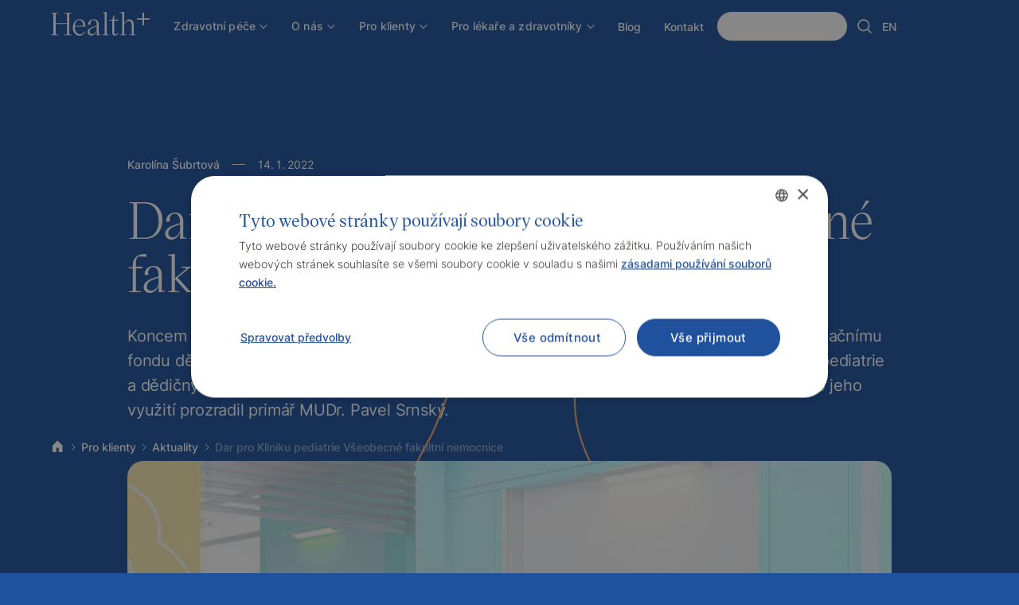

--- FILE ---
content_type: text/html
request_url: https://www.healthplus.cz/clanek/dar-pro-kliniku-pediatrie-vseobecne-fakultni-nemocnice
body_size: 17290
content:
<!DOCTYPE html><!-- Last Published: Mon Jan 05 2026 12:52:41 GMT+0000 (Coordinated Universal Time) --><html data-wf-domain="www.healthplus.cz" data-wf-page="6442367f9e669c26870adc2b" data-wf-site="637cbc505a94a1c729b8030f" data-wf-collection="6442367f9e669c4b310adbd5" data-wf-item-slug="dar-pro-kliniku-pediatrie-vseobecne-fakultni-nemocnice"><head><meta charset="utf-8"/><title>Dar pro Kliniku pediatrie Všeobecné fakultní nemocnice | Poliklinika Health+</title><meta content="Koncem roku 2021 naše poliklinika již podruhé věnovala podstatný finanční dar Švejcarovu nadačnímu fondu dětem – Karlov." name="description"/><meta content="Dar pro Kliniku pediatrie Všeobecné fakultní nemocnice | Poliklinika Health+" property="og:title"/><meta content="Koncem roku 2021 naše poliklinika již podruhé věnovala podstatný finanční dar Švejcarovu nadačnímu fondu dětem – Karlov." property="og:description"/><meta content="https://cdn.prod.website-files.com/63871810b348d164e43b69d3/6409db7b5968d2a25aee3493_darluzka.jpg" property="og:image"/><meta content="Dar pro Kliniku pediatrie Všeobecné fakultní nemocnice | Poliklinika Health+" property="twitter:title"/><meta content="Koncem roku 2021 naše poliklinika již podruhé věnovala podstatný finanční dar Švejcarovu nadačnímu fondu dětem – Karlov." property="twitter:description"/><meta content="https://cdn.prod.website-files.com/63871810b348d164e43b69d3/6409db7b5968d2a25aee3493_darluzka.jpg" property="twitter:image"/><meta property="og:type" content="website"/><meta content="summary_large_image" name="twitter:card"/><meta content="width=device-width, initial-scale=1" name="viewport"/><meta content="bZUm3f5mYTElWJLQfGNrQEvfyOK2aV2IVdJEdi-cuqQ" name="google-site-verification"/><link href="https://cdn.prod.website-files.com/637cbc505a94a1c729b8030f/css/health-plus-new.shared.ed34a5cce.min.css" rel="stylesheet" type="text/css"/><script type="text/javascript">!function(o,c){var n=c.documentElement,t=" w-mod-";n.className+=t+"js",("ontouchstart"in o||o.DocumentTouch&&c instanceof DocumentTouch)&&(n.className+=t+"touch")}(window,document);</script><link href="https://cdn.prod.website-files.com/637cbc505a94a1c729b8030f/637e0a0695f59f461912fb17_favicon.svg" rel="shortcut icon" type="image/x-icon"/><link href="https://cdn.prod.website-files.com/637cbc505a94a1c729b8030f/637e0a01fbe42583c2d68afb_webclip.svg" rel="apple-touch-icon"/><link href="rss.xml" rel="alternate" title="RSS Feed" type="application/rss+xml"/><script src="https://www.google.com/recaptcha/api.js" type="text/javascript"></script><meta name="robots" content="index, follow"/>

<script type="text/javascript" charset="UTF-8" src="//cdn.cookie-script.com/s/c3ecc742f23d62291a04c7f859a01614.js"></script>

<!-- Google Tag Manager -->
<script>(function(w,d,s,l,i){w[l]=w[l]||[];w[l].push({'gtm.start':
new Date().getTime(),event:'gtm.js'});var f=d.getElementsByTagName(s)[0],
j=d.createElement(s),dl=l!='dataLayer'?'&l='+l:'';j.async=true;j.src=
'https://www.googletagmanager.com/gtm.js?id='+i+dl;f.parentNode.insertBefore(j,f);
})(window,document,'script','dataLayer','GTM-P7QNHML');</script>
<!-- End Google Tag Manager -->

<meta name="format-detection" content="telephone=no"><html lang="cs">

<link rel="stylesheet" href="https://cdn.jsdelivr.net/npm/swiper@8/swiper-bundle.min.css"/>
<style>
.swiper-pagination-bullets.swiper-pagination-horizontal {
	width: auto;
}
</style><script src="https://cdn.prod.website-files.com/637cbc505a94a1c729b8030f%2F685146e1d8a68f749232b664%2F68aee7a899eb67efe5a571a9%2Fimportucanddefinelocales-1.1.1.js" type="text/javascript"></script><script src="https://cdn.prod.website-files.com/637cbc505a94a1c729b8030f%2F685146e1d8a68f749232b664%2F68aee7a9cb33e22c9949f12d%2Fcssimporter-0.0.1.js" type="text/javascript"></script></head><body><div class="page-wrapper mobile-overflow"><div class="global-styles w-embed"><style>

/* Make text look crisper and more legible in all browsers */
body {
  -webkit-font-smoothing: antialiased;
  -moz-osx-font-smoothing: grayscale;
  font-smoothing: antialiased;
  text-rendering: optimizeLegibility;
}

.swiper-slide {
	-webkit-transform: translate3d(0, 0, 0);
}





.service-image-wrapper, .button, .button-dark, .button-nav, .poliklinika-image-wrapper-hero, .person-wrapper { -webkit-mask-image: -webkit-radial-gradient(white, black); }

/* Prevent all click and hover interaction with an element */
.pointer-events-off {
	pointer-events: none;
}

  select {
    appearance: none !important;
    -webkit-appearance: none !important;
    -moz-appearance: none !important;
  }



/* These classes are never overwritten */
.hide {
  display: none !important;
}

@media screen and (max-width: 991px) {
    .hide, .hide-tablet {
        display: none !important;
    }
}
  @media screen and (max-width: 767px) {
    .hide-mobile-landscape{
      display: none !important;
    }
}
  @media screen and (max-width: 479px) {
    .hide-mobile{
      display: none !important;
    }
}
 
.margin-0 {
  margin: 0rem !important;
}
  
.padding-0 {
  padding: 0rem !important;
}

.spacing-clean {
padding: 0rem !important;
margin: 0rem !important;
}

.margin-top {
  margin-right: 0rem !important;
  margin-bottom: 0rem !important;
  margin-left: 0rem !important;
}

.padding-top {
  padding-right: 0rem !important;
  padding-bottom: 0rem !important;
  padding-left: 0rem !important;
}
  
.margin-right {
  margin-top: 0rem !important;
  margin-bottom: 0rem !important;
  margin-left: 0rem !important;
}

.padding-right {
  padding-top: 0rem !important;
  padding-bottom: 0rem !important;
  padding-left: 0rem !important;
}

.margin-bottom {
  margin-top: 0rem !important;
  margin-right: 0rem !important;
  margin-left: 0rem !important;
}

.padding-bottom {
  padding-top: 0rem !important;
  padding-right: 0rem !important;
  padding-left: 0rem !important;
}

.margin-left {
  margin-top: 0rem !important;
  margin-right: 0rem !important;
  margin-bottom: 0rem !important;
}
  
.padding-left {
  padding-top: 0rem !important;
  padding-right: 0rem !important;
  padding-bottom: 0rem !important;
}
  
.margin-horizontal {
  margin-top: 0rem !important;
  margin-bottom: 0rem !important;
}

.padding-horizontal {
  padding-top: 0rem !important;
  padding-bottom: 0rem !important;
}

.margin-vertical {
  margin-right: 0rem !important;
  margin-left: 0rem !important;
}
  
.padding-vertical {
  padding-right: 0rem !important;
  padding-left: 0rem !important;
}

</style></div><div data-collapse="medium" data-animation="default" data-duration="400" data-easing="ease" data-easing2="ease" role="banner" class="nav light w-nav"><div class="search-background pointer-events-off"></div><div class="nav-wrapper"><div class="navigation-full"><div class="container-large is-nav"><div class="navigation-left"><a href="/" class="nav-logo-link w-inline-block"><div class="logo-nav light w-embed"><svg width="auto" height="auto" viewBox="0 0 825 202" fill="currentColor" xmlns="http://www.w3.org/2000/svg">
<g clip-path="url(#clip0_2239_5881)">
<path d="M765.34 6.88V53.21H719V66.44H765.34V112.78H778.57V66.44H824.9V53.21H778.57V6.88H765.34Z" fill="currentColor"/>
<path d="M110.28 6.88V11.37L127.73 12.16L134.61 15.6V96.26H39.41V15.6L46.28 12.16L63.47 11.37V6.88H0V11.37L14.81 12.16L20.63 15.6V188.56L14.81 191.99L0 192.79V197.28H63.47V192.79L46.28 191.99L39.41 188.56V103.4H134.61V188.56L127.73 191.99L110.28 192.79V197.28H173.75V192.79L159.2 191.99L153.38 188.56V15.6L159.2 12.16L173.75 11.37V6.88H110.28Z" fill="currentColor"/>
<path d="M183 133.82C183 91.24 207.6 62.15 240.39 62.15C268.69 62.15 288.78 83.83 287.73 124.82H198.87V125.88C198.87 162.88 216.87 189.35 244.87 189.35C259.68 189.35 271.32 181.42 281.87 166.08L285.87 169.25C274.49 189.09 258.63 201.25 238 201.25C207.06 201.25 183 174.25 183 133.82M269.48 118C270.27 89.17 257.58 68.55 236.16 68.55C215.79 68.55 201.25 88.11 199.16 118H269.48Z" fill="currentColor"/>
<path d="M306 169.78C306 151.53 320 136.99 346.19 128L383.19 115V107.33C383.19 84.33 372.87 68.19 354.63 68.19C335.58 68.19 326.33 85.64 330.03 108.12H311C309.68 81.68 329 62.12 358.07 62.12C384.26 62.12 399.86 79.04 399.86 105.49V188.26L404.09 190.64L416.52 192.23V196.23L387.16 198.08H383.16L383.69 182.74L384.48 164.23H383.42C374.42 185.38 357.5 199.66 337.42 199.66C319.2 199.66 306 188 306 169.78ZM344.61 188.29C360.74 188.29 376.08 175.07 383.22 155.76V122.18L353.07 132.76C332.97 139.9 322.13 151.76 322.13 166.08C322.13 179.57 331.38 188.29 344.61 188.29" fill="currentColor"/>
<path d="M462.8 0L431.06 4.76V8.46L449.57 11.11V188.56L444.28 192L431.06 192.79V197.28H484.74V192.79L471.52 192L466.23 188.56V0H462.8Z" fill="currentColor"/>
<path d="M512 172.16V73.78H487.92V68.78L511.72 66.66L524.15 27.5H528.38V66.11L559.32 65.11H563.55V73.83H528.38V170.1C528.38 182.53 530.76 189.4 540.28 189.4C547.15 189.4 552.44 184.64 558.79 177.77L561.44 174.86L565.14 178.86L562.76 181.51C551.65 194.2 544.51 199.75 533.4 199.75C518.59 199.75 511.98 189.44 511.98 172.25" fill="currentColor"/>
<path d="M577 192.79L590.22 191.99L595.51 188.56V11.37L574.39 8.46V4.76L608.24 0H612V102.35L614.38 96.79C624.38 74.05 637.91 62.94 656.16 62.94C678.64 62.94 691.6 79.07 691.6 107.63V188.56L696.6 191.99L709.03 192.79V197.28H655.58V192.79L669.58 191.99L675.13 188.56V110C675.13 87.79 665.61 75.09 648.69 75.09C636.79 75.09 627 82.24 618.01 98.63L612 110.28V188.56L617.81 191.99L631.81 192.79V197.28H577V192.79Z" fill="currentColor"/>
</g>
<defs>
<clipPath id="clip0_2239_5881">
<rect width="824.9" height="201.25" fill="currentColor"/>
</clipPath>
</defs>
</svg></div><div class="logo-nav light small w-embed"><svg xmlns="http://www.w3.org/2000/svg" width="100%" height="100%" viewBox="0 0 171 121" fill="none">
<path d="M133.125 7.95264V33.8849H107.198V41.2886H133.125V67.2152H140.534V41.2886H166.461V33.8849H140.534V7.95264H133.125Z" fill="currentColor"/>
<path d="M66.0838 7.95264V10.4709L75.849 10.913L79.6991 12.838V57.9761H26.4243V12.838L30.2688 10.913L39.8885 10.4709V7.95264H4.37013V10.4709L12.6579 10.913L15.9149 12.838V109.628L12.6579 111.547L4.37013 111.995V114.508H39.8885V111.995L30.2688 111.547L26.4243 109.628V61.9717H79.6991V109.628L75.849 111.547L66.0838 111.995V114.508H101.602V111.995L93.4599 111.547L90.2086 109.628V12.838L93.4599 10.913L101.602 10.4709V7.95264H66.0838Z" fill="currentColor"/>
</svg></div></a><nav role="navigation" class="nav-menu w-nav-menu"><div data-hover="true" data-delay="0" class="nav-link dropdown w-dropdown"><div class="nav-link w-dropdown-toggle"><a href="/zdravotni-pece" class="nav-link-main w-inline-block"><div>Zdravotní péče</div><div class="dropdown-icon w-embed"><svg width="14" height="14" viewBox="0 0 16 16" fill="none" xmlns="http://www.w3.org/2000/svg">
<path d="M4 7L9 12L14 7" stroke="currentcolor" stroke-width="1.25"/>
</svg></div></a></div><nav class="dropdown-list w-dropdown-list"><div class="ths05-dropdown-list-wrapper"><div class="ths05-dropdown-links vertical"><div class="ths05-dropdown-links-wrapper"><a href="/programy" class="dropdown-link-wrapper small highlighted w-inline-block"><img src="https://cdn.prod.website-files.com/637cbc505a94a1c729b8030f/63a34dc1fd55c5957f4b2596_H_6.svg" loading="lazy" alt="" class="ths05-dropdown-link-icon"/><div class="ths05-dropdown-link-text-wrapper"><div class="heading-dropdown-small">Programy a ceník</div></div><div class="tiny-text-dropdown">Nejčastější</div></a><a href="/zdravotni-pece/lekar-pro-dospele" class="dropdown-link-wrapper small w-inline-block"><img src="https://cdn.prod.website-files.com/637cbc505a94a1c729b8030f/63a34dc1d9091c5d2439e6e1_H_1.svg" loading="lazy" alt="" class="ths05-dropdown-link-icon"/><div class="ths05-dropdown-link-text-wrapper"><div class="heading-dropdown-small">Pro dospělé</div></div></a><a href="/zdravotni-pece/detsky-lekar" class="dropdown-link-wrapper small w-inline-block"><img src="https://cdn.prod.website-files.com/637cbc505a94a1c729b8030f/63a34dc167972c43839654af_H_2.svg" loading="lazy" alt="" class="ths05-dropdown-link-icon"/><div class="ths05-dropdown-link-text-wrapper"><div class="heading-dropdown-small">Pro děti</div></div></a><a href="/zdravotni-pece/firemni-lekarska-pece" class="dropdown-link-wrapper small w-inline-block"><img src="https://cdn.prod.website-files.com/637cbc505a94a1c729b8030f/63a34dc1dcb75c66b90e549f_H_3.svg" loading="lazy" alt="" class="ths05-dropdown-link-icon"/><div class="ths05-dropdown-link-text-wrapper"><div class="heading-dropdown-small">Pro firmy</div></div></a><a href="/zdravotni-pece/prevence" class="dropdown-link-wrapper small w-inline-block"><img src="https://cdn.prod.website-files.com/637cbc505a94a1c729b8030f/662766d6840fd6a2ea63abd9_prevence.svg" loading="lazy" alt="Ikona lupy" class="ths05-dropdown-link-icon"/><div class="ths05-dropdown-link-text-wrapper"><div class="heading-dropdown-small">Jednorázová komplexní prevence</div></div></a><a href="/zdravotni-pece/obory-lekarske-pece" class="dropdown-link-wrapper small w-inline-block"><img src="https://cdn.prod.website-files.com/637cbc505a94a1c729b8030f/63a34dc11a1b2c71139dd5f3_H_4.svg" loading="lazy" alt="" class="ths05-dropdown-link-icon"/><div class="ths05-dropdown-link-text-wrapper"><div class="heading-dropdown-small">Naše obory lékařské péče</div></div></a><a href="/zdravotni-pece/ehealth" class="dropdown-link-wrapper small w-inline-block"><img src="https://cdn.prod.website-files.com/637cbc505a94a1c729b8030f/63a34dc1ca8aa64079224e09_H_5.svg" loading="lazy" alt="" class="ths05-dropdown-link-icon"/><div class="ths05-dropdown-link-text-wrapper"><div class="heading-dropdown-small">eHealth</div></div></a><a href="/zdravotni-pece/system-prevence" class="dropdown-link-wrapper small w-inline-block"><img src="https://cdn.prod.website-files.com/637cbc505a94a1c729b8030f/63e4b0bf8b5a9cc4354b5b1e_prevence-icon.svg" loading="lazy" alt="Ikona srdce" class="ths05-dropdown-link-icon"/><div class="ths05-dropdown-link-text-wrapper"><div class="heading-dropdown-small">Systém prevence</div></div></a></div></div><div class="ths05-dropdown-footer-2 small"><a href="/zdravotni-pece" class="button-dark small w-inline-block"><div class="text-button">Zdravotní péče</div><div class="button-circle dark"></div></a></div></div></nav></div><div data-hover="true" data-delay="0" class="nav-link dropdown w-dropdown"><div class="nav-link w-dropdown-toggle"><a href="/o-nas" class="nav-link-main w-inline-block"><div>O nás</div><div class="dropdown-icon w-embed"><svg width="14" height="14" viewBox="0 0 16 16" fill="none" xmlns="http://www.w3.org/2000/svg">
<path d="M4 7L9 12L14 7" stroke="currentcolor" stroke-width="1.25"/>
</svg></div></a></div><nav class="dropdown-list w-dropdown-list"><div class="ths05-dropdown-list-wrapper"><div class="ths05-dropdown-links vertical"><div class="ths05-dropdown-links-wrapper"><a href="/o-nas/polikliniky" class="dropdown-link-wrapper small w-inline-block"><img src="https://cdn.prod.website-files.com/637cbc505a94a1c729b8030f/63bc236f0a17e57c82e901e8_2_H_A.svg" loading="lazy" alt="" class="ths05-dropdown-link-icon"/><div class="ths05-dropdown-link-text-wrapper"><div class="heading-dropdown-small">Polikliniky Health+</div></div></a><a href="/o-nas/nase-filosofie" class="dropdown-link-wrapper small w-inline-block"><img src="https://cdn.prod.website-files.com/637cbc505a94a1c729b8030f/63bc236f3541ddc59df3753f_2_H_B.svg" loading="lazy" alt="" class="ths05-dropdown-link-icon"/><div class="ths05-dropdown-link-text-wrapper"><div class="heading-dropdown-small">Naše filosofie</div></div></a><a href="/o-nas/nas-tym" class="dropdown-link-wrapper small w-inline-block"><img src="https://cdn.prod.website-files.com/637cbc505a94a1c729b8030f/63bc236f898d3ffc93c04395_2_H_C.svg" loading="lazy" alt="" class="ths05-dropdown-link-icon"/><div class="ths05-dropdown-link-text-wrapper"><div class="heading-dropdown-small">Náš tým</div></div></a><a href="/o-nas/nase-projekty-a-partneri" class="dropdown-link-wrapper small w-inline-block"><img src="https://cdn.prod.website-files.com/637cbc505a94a1c729b8030f/63bc236f0a5551d2020f6e67_2_H_D.svg" loading="lazy" alt="" class="ths05-dropdown-link-icon"/><div class="ths05-dropdown-link-text-wrapper"><div class="heading-dropdown-small">Naše projekty a partneři</div></div></a><a href="/o-nas/reference" class="dropdown-link-wrapper small w-inline-block"><img src="https://cdn.prod.website-files.com/637cbc505a94a1c729b8030f/63e628e7b8870e7d9a07044c_reference.svg" loading="lazy" alt="Ikona pera" class="ths05-dropdown-link-icon"/><div class="ths05-dropdown-link-text-wrapper"><div class="heading-dropdown-small">Reference</div></div></a><a href="/o-nas/15-let-od-zalozeni" class="dropdown-link-wrapper small w-inline-block"><img src="https://cdn.prod.website-files.com/637cbc505a94a1c729b8030f/67fd08c94cf29b284effe087_slavime.svg" loading="lazy" alt="" class="ths05-dropdown-link-icon"/><div class="ths05-dropdown-link-text-wrapper"><div class="heading-dropdown-small">Slavíme 15 let</div></div></a></div></div><div class="ths05-dropdown-footer-2 small"><a href="/o-nas" class="button-dark small w-inline-block"><div class="text-button">O nás</div><div class="button-circle dark"></div></a></div></div></nav></div><div data-hover="true" data-delay="0" class="nav-link dropdown w-dropdown"><div class="nav-link w-dropdown-toggle"><a href="/pro-klienty" class="nav-link-main w-inline-block"><div>Pro klienty</div><div class="dropdown-icon w-embed"><svg width="14" height="14" viewBox="0 0 16 16" fill="none" xmlns="http://www.w3.org/2000/svg">
<path d="M4 7L9 12L14 7" stroke="currentcolor" stroke-width="1.25"/>
</svg></div></a></div><nav class="dropdown-list w-dropdown-list"><div class="ths05-dropdown-list-wrapper"><div class="ths05-dropdown-links vertical"><div class="ths05-dropdown-links-wrapper"><a href="/pro-klienty/aktuality" class="dropdown-link-wrapper small w-inline-block"><img src="https://cdn.prod.website-files.com/637cbc505a94a1c729b8030f/63bc23bb3341e3da0f2b6d0f_3_H_A.svg" loading="lazy" alt="" class="ths05-dropdown-link-icon"/><div class="ths05-dropdown-link-text-wrapper"><div class="heading-dropdown-small">Aktuality</div></div></a><a href="/pro-klienty/casto-kladene-dotazy" class="dropdown-link-wrapper small w-inline-block"><img src="https://cdn.prod.website-files.com/637cbc505a94a1c729b8030f/63bc23bb6dfb8446af42335b_3_H_B.svg" loading="lazy" alt="" class="ths05-dropdown-link-icon"/><div class="ths05-dropdown-link-text-wrapper"><div class="heading-dropdown-small">Často kladené dotazy</div></div></a><a href="/pro-klienty/ke-stazeni" class="dropdown-link-wrapper small hidden w-inline-block"><img src="https://cdn.prod.website-files.com/637cbc505a94a1c729b8030f/63bc23bb7b1d5d1cfe169833_3_H_C.svg" loading="lazy" alt="" class="ths05-dropdown-link-icon"/><div class="ths05-dropdown-link-text-wrapper"><div class="heading-dropdown-small">Ke stažení</div></div></a><a href="/novaklientskazona" class="dropdown-link-wrapper small w-inline-block"><img src="https://cdn.prod.website-files.com/637cbc505a94a1c729b8030f/63bc23bb16599c28c4dcab02_3_H_D.svg" loading="lazy" alt="" class="ths05-dropdown-link-icon"/><div class="ths05-dropdown-link-text-wrapper"><div class="heading-dropdown-small">Nová klientská zóna</div></div></a><a href="/darkove-poukazy" class="dropdown-link-wrapper small w-inline-block"><img src="https://cdn.prod.website-files.com/637cbc505a94a1c729b8030f/6578a77fa30d42306145e91f_gift-voucher.svg" loading="lazy" alt="" class="ths05-dropdown-link-icon"/><div class="ths05-dropdown-link-text-wrapper"><div class="heading-dropdown-small">Nabídka voucherů</div></div></a></div></div><div class="ths05-dropdown-footer-2 small"><a href="/pro-klienty" class="button-dark small w-inline-block"><div class="text-button">Pro klienty</div><div class="button-circle dark"></div></a></div></div></nav></div><div data-hover="true" data-delay="0" class="nav-link dropdown w-dropdown"><div class="nav-link w-dropdown-toggle"><a href="/pro-lekare-a-zdravotniky" class="nav-link-main w-inline-block"><div>Pro lékaře a zdravotníky</div><div class="dropdown-icon w-embed"><svg width="14" height="14" viewBox="0 0 16 16" fill="none" xmlns="http://www.w3.org/2000/svg">
<path d="M4 7L9 12L14 7" stroke="currentcolor" stroke-width="1.25"/>
</svg></div></a></div><nav class="dropdown-list w-dropdown-list"><div class="ths05-dropdown-list-wrapper"><div class="ths05-dropdown-links vertical"><div class="ths05-dropdown-links-wrapper"><a href="/pro-lekare-a-zdravotniky/vize-health-plus" class="dropdown-link-wrapper small w-inline-block"><img src="https://cdn.prod.website-files.com/637cbc505a94a1c729b8030f/63bc24093541ddba40f379b7_4_H_A.svg" loading="lazy" alt="" class="ths05-dropdown-link-icon"/><div class="ths05-dropdown-link-text-wrapper"><div class="heading-dropdown-small">Vize Health+</div></div></a><a href="/pro-lekare-a-zdravotniky/odborne-zazemi" class="dropdown-link-wrapper small w-inline-block"><img src="https://cdn.prod.website-files.com/637cbc505a94a1c729b8030f/63bc24093144b8074c467016_4_H_B.svg" loading="lazy" alt="" class="ths05-dropdown-link-icon"/><div class="ths05-dropdown-link-text-wrapper"><div class="heading-dropdown-small">Odborné zázemí</div></div></a><a href="/pro-lekare-a-zdravotniky/vzdelavani" class="dropdown-link-wrapper small w-inline-block"><img src="https://cdn.prod.website-files.com/637cbc505a94a1c729b8030f/63bc240955f5464dd23f7056_4_H_C.svg" loading="lazy" alt="" class="ths05-dropdown-link-icon"/><div class="ths05-dropdown-link-text-wrapper"><div class="heading-dropdown-small">Vzdělávání</div></div></a><a href="/pro-lekare-a-zdravotniky/kariera" class="dropdown-link-wrapper small w-inline-block"><img src="https://cdn.prod.website-files.com/637cbc505a94a1c729b8030f/63bc24097d11ef6065c4a99d_4_H_E.svg" loading="lazy" alt="" class="ths05-dropdown-link-icon"/><div class="ths05-dropdown-link-text-wrapper"><div class="heading-dropdown-small">Kariéra</div></div></a></div></div><div class="ths05-dropdown-footer-2 small"><a href="/pro-lekare-a-zdravotniky" class="button-dark small w-inline-block"><div class="text-button">Pro lékaře a zdravotníky</div><div class="button-circle dark"></div></a></div></div></nav></div><a href="/blog" class="nav-link-main w-inline-block"><div>Blog</div></a><a href="/kontakt" class="nav-link-main w-inline-block"><div>Kontakt</div></a></nav></div><div class="navigation-right"><a href="https://klient.healthplus.cz" target="_blank" class="button-nav light secondary tablet-down-hidden w-inline-block"><div class="text-button">Klientská zóna</div><img src="https://cdn.prod.website-files.com/637cbc505a94a1c729b8030f/63d91f68041cf2cf4da7e510_icon-login.svg" loading="lazy" alt="" class="lock-icon is-small"/><div class="button-circle"></div></a><div data-hover="false" data-delay="0" class="button-search w-dropdown"><div class="dropdown-toggle search w-dropdown-toggle"><div class="search-icon-small w-embed"><svg xmlns="http://www.w3.org/2000/svg" width="100%" height="100%" viewBox="0 0 24 24" fill="none"><path d="M10.7702 18.3002C9.28094 18.3002 7.8251 17.8586 6.58679 17.0312C5.34849 16.2038 4.38335 15.0278 3.81342 13.6518C3.2435 12.2759 3.09438 10.7619 3.38492 9.30121C3.67547 7.84053 4.39263 6.49881 5.44572 5.44572C6.49881 4.39263 7.84053 3.67547 9.30121 3.38492C10.7619 3.09438 12.2759 3.2435 13.6518 3.81342C15.0278 4.38335 16.2038 5.34849 17.0312 6.58679C17.8586 7.8251 18.3002 9.28094 18.3002 10.7702C18.3002 11.7591 18.1055 12.7383 17.727 13.6518C17.3486 14.5654 16.794 15.3955 16.0948 16.0948C15.3955 16.794 14.5654 17.3486 13.6518 17.727C12.7383 18.1055 11.7591 18.3002 10.7702 18.3002ZM10.7702 4.75024C9.58355 4.75024 8.42351 5.10213 7.43682 5.76142C6.45012 6.42071 5.68109 7.35778 5.22696 8.45414C4.77283 9.55049 4.65401 10.7569 4.88553 11.9208C5.11704 13.0847 5.68848 14.1538 6.5276 14.9929C7.36671 15.832 8.43581 16.4034 9.5997 16.6349C10.7636 16.8665 11.97 16.7476 13.0663 16.2935C14.1627 15.8394 15.0998 15.0704 15.7591 14.0837C16.4183 13.097 16.7702 11.9369 16.7702 10.7502C16.7702 9.15894 16.1381 7.63282 15.0129 6.5076C13.8877 5.38238 12.3615 4.75024 10.7702 4.75024Z" fill="currentColor"/><path d="M20 20.75C19.9014 20.7504 19.8038 20.7312 19.7128 20.6934C19.6218 20.6557 19.5392 20.6001 19.47 20.53L15.34 16.4C15.2075 16.2578 15.1354 16.0697 15.1388 15.8754C15.1422 15.6811 15.2209 15.4958 15.3583 15.3583C15.4958 15.2209 15.6811 15.1422 15.8754 15.1388C16.0697 15.1354 16.2578 15.2075 16.4 15.34L20.53 19.47C20.6704 19.6106 20.7493 19.8012 20.7493 20C20.7493 20.1987 20.6704 20.3893 20.53 20.53C20.4607 20.6001 20.3782 20.6557 20.2872 20.6934C20.1961 20.7312 20.0985 20.7504 20 20.75Z" fill="currentColor"/></svg></div></div><nav class="dropdown-list-2 w-dropdown-list"><div class="search-box"><div class="container-large"><form action="/search" class="search-form w-form"><div class="search-label">Vyhledávání na Healthplus.cz</div><div class="search-input-wrapper"><div class="search-left"><img src="https://cdn.prod.website-files.com/637cbc505a94a1c729b8030f/64e3140192befecb2cf69c20_search.svg" loading="lazy" alt="" class="search-icon"/><input class="search-input-field w-input" autofocus="true" maxlength="256" name="query" placeholder="Co hledáte?" type="search" id="search" required=""/></div><input type="submit" class="button white w-button" value="Vyhledat"/></div></form><img src="https://cdn.prod.website-files.com/637cbc505a94a1c729b8030f/63ecd67650c669f4b5018642_1a_Ceni%CC%81k%20a%20programy%20zdravotni%CC%81%20pe%CC%81c%CC%8Ce.svg" loading="lazy" alt="" class="search-right-image"/></div></div></nav></div><a href="/en/blog" class="nav-link-main no-margin tablet-down-hidden w-inline-block"><div>EN</div></a></div><div class="hamburger-icon"><img src="https://cdn.prod.website-files.com/637cbc505a94a1c729b8030f/63a1e9412a611c340bf37f6c_menu-hamburger.svg" loading="lazy" alt="menu" class="menu-open"/><img src="https://cdn.prod.website-files.com/637cbc505a94a1c729b8030f/63a1e936b59a71357bacea6e_menu-close.svg" loading="lazy" alt="close" class="menu-close"/></div><div class="mobile-menu"><a href="/zdravotni-pece" class="nav-link">Zdravotní péče</a><a href="/o-nas" class="nav-link">O nás</a><a href="/pro-klienty" class="nav-link">Pro klienty</a><a href="/pro-lekare-a-zdravotniky" class="nav-link">Pro lékaře a zdravotníky</a><a href="/blog" class="nav-link">Blog</a><a href="/kontakt" class="nav-link">Kontakt</a><a href="https://klient.programhplus.cz/" target="_blank" class="button-nav light secondary mobile-large w-inline-block"><div class="text-button">Klientská zóna</div><img src="https://cdn.prod.website-files.com/637cbc505a94a1c729b8030f/63d91f68041cf2cf4da7e510_icon-login.svg" loading="lazy" alt="" class="lock-icon is-small"/><div class="button-circle"></div></a><a href="/en/blog" class="nav-link language">Switch to English</a></div></div></div></div></div><header class="section-hero-blue blog"><div class="breadcrumb-wrapper"><div class="padding-global"><div class="container-large"><div class="breadcrumbs-content"><a href="/" class="breadcrumbs-link w-inline-block"><img src="https://cdn.prod.website-files.com/637cbc505a94a1c729b8030f/63e22440115cee2aa0ba6838_home-white.svg" loading="lazy" alt="ikona domů" class="home-icon"/></a><img src="https://cdn.prod.website-files.com/637cbc505a94a1c729b8030f/63e109478952d6e62d770f3a_breadcrumb-arrow-white.svg" loading="lazy" alt="šipka doprava" class="breadcrumbs-arrow"/><div><a href="/blog" class="breadcrumbs-link is-light w-condition-invisible">Blog</a><a href="/blog" class="breadcrumbs-link is-light w-condition-invisible">Blog</a></div><a href="/blog" class="breadcrumbs-link is-light w-condition-invisible">O nás</a><a href="/pro-klienty" class="breadcrumbs-link is-light">Pro klienty</a><img src="https://cdn.prod.website-files.com/637cbc505a94a1c729b8030f/63e109478952d6e62d770f3a_breadcrumb-arrow-white.svg" loading="lazy" alt="šipka doprava" class="breadcrumbs-arrow"/><a href="/pro-klienty/aktuality" class="breadcrumbs-link is-light">Aktuality</a><img src="https://cdn.prod.website-files.com/637cbc505a94a1c729b8030f/63e109478952d6e62d770f3a_breadcrumb-arrow-white.svg" loading="lazy" alt="šipka doprava" class="breadcrumbs-arrow"/><a href="/blog" class="breadcrumbs-link is-light w-condition-invisible">Napsali o nás</a><img src="https://cdn.prod.website-files.com/637cbc505a94a1c729b8030f/63e109478952d6e62d770f3a_breadcrumb-arrow-white.svg" loading="lazy" alt="šipka doprava" class="breadcrumbs-arrow w-condition-invisible"/><div class="breadcrumbs-link current is-light">Dar pro Kliniku pediatrie Všeobecné fakultní nemocnice</div></div></div></div></div><div class="padding-global"><div class="container-large"><div class="rl_blogpost1_component"><div class="blog-hero"><div class="rl_blogpost1_title-wrapper"><div class="blog-hero-info-wrapper"><div class="blog-author-wrapper"><div class="author-collection w-dyn-list"><div class="empty-state w-dyn-empty"><div>No items found.</div></div></div><div class="text-link-white no-hover"><div>Karolína Šubrtová</div></div><div class="blog-line-date"></div></div><div class="blog-date-wrapper"><div class="date-flex"><div class="text-size-small text-color-white">14</div><div class="text-size-small text-color-white is-dot">.</div><div class="text-size-small text-color-white">1</div><div class="text-size-small text-color-white is-dot">.</div><div class="text-size-small text-color-white">2022</div></div></div></div><h1 class="heading-medium is-blog">Dar pro Kliniku pediatrie Všeobecné fakultní nemocnice</h1><div class="space-small"></div><p class="blog-subheading">Koncem roku 2021 naše poliklinika již podruhé věnovala podstatný finanční dar Švejcarovu nadačnímu fondu dětem – Karlov, jehož cílem je zvyšovat úroveň péče o děti a dospívající v rámci Kliniky pediatrie a dědičných poruch metabolizmu Všeobecné fakultní nemocnice (VFN) v Praze. Podrobnosti o jeho využití prozradil primář MUDr. Pavel Srnský. </p><div class="rl_blogpost1_content-top"><div class="w-dyn-list"><div class="w-dyn-empty"><div>No items found.</div></div></div></div></div><div class="rl_blogpost1_image-wrapper"><img src="https://cdn.prod.website-files.com/63871810b348d164e43b69d3/6409db7b5968d2a25aee3493_darluzka.jpg" loading="lazy" alt="" class="rl_blogpost1_image"/></div></div></div></div></div><img src="https://cdn.prod.website-files.com/637cbc505a94a1c729b8030f/63ee46cf2c5f25454d119a28_4b_Vize%20Health%2B.svg" loading="lazy" alt="" class="blog-shape-right"/></header><header class="rl_section_blogpost1"><div class="rl-padding-global-7"><div class="container-large"><div class="padding-section-medium small-padding-top"><div class="rl_blogpost1_component"><div class="rl_blogpost1_content"><div class="blog-rich-text w-richtext"><p><strong>Užitečný dar Health+ pro Kliniku pediatrie Všeobecné fakultní nemocnice</strong></p><p>Koncem roku 2021 naše poliklinika již podruhé věnovala podstatný finanční dar Švejcarovu nadačnímu fondu dětem – Karlov, jehož cílem je zvyšovat úroveň péče o děti a dospívající v rámci Kliniky pediatrie a dědičných poruch metabolizmu Všeobecné fakultní nemocnice (VFN) v Praze. Podrobnosti o jeho využití prozradil primář MUDr. Pavel Srnský.  </p><p>„Významný sponzorský dar od Health+ stejně jako v předešlém roce věnujeme na nákup kojeneckého / batolecího lůžka pro intermediální péči pro naše malé svěřence na Klinice pediatrie a dědičných poruch metabolizmu (KPDPM) ve VFN. Jde o lůžko s označením TOM 2 od firmy Linet,“ prozradil primář kliniky a zároveň i předseda správní rady nadačního fondu MUDr. Srnský.  </p><p><strong>Postýlka pro 2. oddělení<br/>‍</strong>Nové dětské lůžko má moderní design s elektrickým ovládáním, je všestranně polohovatelné a uživatelsky příjemné jak pro zdravotnický personál, tak i pro doprovody, tedy rodiče dětí. „Postýlka je vybavená antidekubitální a protialergickou matrací splňující přísná hygienická kritéria. Bude umístěna na 2. standardním oddělení naší kliniky, kde leží děti s chronickým onemocněním, nebo jsou hospitalizovány v rámci složitějších diagnosticko-terapeutických postupů,“ upřesnil primář KPDPM. První lůžko zakoupené díky finančnímu daru věnovanému naší poliklinikou již v roce 2020 je využíváno na 1. oddělení, kde jsou hospitalizovány děti s akutním, případně infekčním onemocněním.</p><p>‍<strong>Špičkový výrobek své kategorie<br/>‍</strong>Health+ s pediatrickou klinikou VFN dlouhá léta úzce spolupracuje. Díky daru od naší polikliniky KPDPM získalo moderní zdravotnický prostředek, který podle primáře snese srovnání s nejlepšími výrobky ve své kategorii. „Špičkovými lůžky této kategorie dnes máme vybavenou především naši Jednotku intenzivní a resuscitační péče. Na standardní odděleních jsou zatím tato lůžka pouze dvě,“ doplnil MUDr. Pavel Srnský. Klinika by jich přitom pro své dětské pacienty využila i více. </p><p>‍<strong>Zlepšení prostředí pro pacienty<br/>‍</strong>Švejcarův nadační fond dětem – Karlov, kterému byl dar na nákup lůžka věnován, již více než 25 let podporuje dětskou kliniku VFN v Praze. Vznikl na počest prof. MUDr. Josefa Švejcara, DrSc., který po 2. světové válce přebudoval dětskou kliniku v areálu Karlov na moderní ústav. „Nadace se zaměřuje na zlepšení nemocničního prostředí a podmínek, v nichž se naši malí pacienti a jejich doprovody v rámci hospitalizace, nebo při ambulantním vyšetření nacházejí. Zájemci, kteří by chtěli naši nadaci podpořit, najdou veškeré informace včetně přístupu na transparentní účet na webu www.nadacnifondkarlov.cz,“ dodal primář a předseda správní rady nadačního fondu. V minulosti nadace pořádala také veřejné sbírky a benefiční koncerty v Chrámu Nanebevzetí Panny Marie a sv. Karla Velikého na Karlově. V posledních dvou letech však tyto aktivity bohužel zastavila epidemiologická situace. </p><p>Foto: www.linet.com</p></div><div class="pdf-button-wrapper"><a href="#" class="button-dark w-inline-block w-condition-invisible"><div class="text-button">Zobrazit PDF</div><div class="button-circle dark"></div></a></div></div></div></div></div></div></header><section class="section-blog-slider w-condition-invisible"><div class="padding-global"><div class="padding-section-small no-padding-top"><div class="container-large center-align"><div class="heading-wrapper"><h2>Galerie</h2></div><div class="space-small"></div><div class="blog-gallery w-dyn-list"><script type="text/x-wf-template" id="wf-template-be521678-e728-e16b-fd13-e0f54cb0a151">%3Cdiv%20role%3D%22listitem%22%20class%3D%22gallery-slide%20w-dyn-item%20w-dyn-repeater-item%22%3E%3Ca%20href%3D%22%23%22%20class%3D%22gallery-lightbox%20w-inline-block%20w-dyn-bind-empty%20w-lightbox%22%3E%3Cimg%20loading%3D%22lazy%22%20alt%3D%22%22%20src%3D%22%22%20class%3D%22gallery-image-full%20w-dyn-bind-empty%22%2F%3E%3Cscript%20type%3D%22application%2Fjson%22%20class%3D%22w-json%22%3E%7B%0A%20%20%22items%22%3A%20%5B%5D%2C%0A%20%20%22group%22%3A%20%22blog-galerie%22%0A%7D%3C%2Fscript%3E%3C%2Fa%3E%3C%2Fdiv%3E</script><div role="list" class="blog-gallery-grid w-dyn-items w-dyn-hide"></div><div class="w-dyn-empty"><div>No items found.</div></div></div></div></div></div></section><section class="section-more-articles"><div class="padding-global"><div class="padding-section-medium"><div class="container-large"><div class="heading-wrapper"><h2>Doporučené články</h2></div><div class="space-small"></div><div class="articles-list-wrapper w-dyn-list"><div role="list" class="articles-component w-dyn-items"><div role="listitem" class="w-dyn-item"><a data-w-id="8ffbeaf1-06c4-8e51-5472-f6fa601c37fc" href="/clanek/rozpalene-mesto-rozpalena-detska-hriste---jak-chranit-zdravi-deti-i-dospelych-behem-letnich-veder" class="sluzba-card w-inline-block"><div class="service-image-wrapper"><img loading="lazy" alt="" src="https://cdn.prod.website-files.com/63871810b348d164e43b69d3/6899bb8d3a68cc503c192c57_summer.jpeg" sizes="100vw" srcset="https://cdn.prod.website-files.com/63871810b348d164e43b69d3/6899bb8d3a68cc503c192c57_summer-p-500.jpeg 500w, https://cdn.prod.website-files.com/63871810b348d164e43b69d3/6899bb8d3a68cc503c192c57_summer-p-800.jpeg 800w, https://cdn.prod.website-files.com/63871810b348d164e43b69d3/6899bb8d3a68cc503c192c57_summer-p-1080.jpeg 1080w, https://cdn.prod.website-files.com/63871810b348d164e43b69d3/6899bb8d3a68cc503c192c57_summer-p-1600.jpeg 1600w, https://cdn.prod.website-files.com/63871810b348d164e43b69d3/6899bb8d3a68cc503c192c57_summer-p-2000.jpeg 2000w, https://cdn.prod.website-files.com/63871810b348d164e43b69d3/6899bb8d3a68cc503c192c57_summer-p-2600.jpeg 2600w, https://cdn.prod.website-files.com/63871810b348d164e43b69d3/6899bb8d3a68cc503c192c57_summer-p-3200.jpeg 3200w, https://cdn.prod.website-files.com/63871810b348d164e43b69d3/6899bb8d3a68cc503c192c57_summer.jpeg 5740w" class="service-img"/><div class="service-card-dark-overlay"></div></div><div class="blog-card-text"><h3 class="blog-post-heading">Rozpálené město, rozpálená dětská hřiště – jak chránit zdraví dětí i dospělých během letních veder</h3><p class="article-card-paragraph">Horké prázdninové měsíce mohou přinášet extrémní teploty. Zejména hustá městská zástavba bez dostatku zeleně vytváří tepelné ostrovy, které mohou výrazně ovlivnit zdraví.</p></div></a></div><div role="listitem" class="w-dyn-item"><a data-w-id="8ffbeaf1-06c4-8e51-5472-f6fa601c37fc" href="/clanek/cestovatelska-rizika-behem-dovolenych-infekce-a-urazy" class="sluzba-card w-inline-block"><div class="service-image-wrapper"><img loading="lazy" alt="" src="https://cdn.prod.website-files.com/63871810b348d164e43b69d3/68945d0bc3aa44427198f8ea_summer%20sickness.jpg" sizes="100vw" srcset="https://cdn.prod.website-files.com/63871810b348d164e43b69d3/68945d0bc3aa44427198f8ea_summer%20sickness-p-500.jpg 500w, https://cdn.prod.website-files.com/63871810b348d164e43b69d3/68945d0bc3aa44427198f8ea_summer%20sickness-p-800.jpg 800w, https://cdn.prod.website-files.com/63871810b348d164e43b69d3/68945d0bc3aa44427198f8ea_summer%20sickness-p-1080.jpg 1080w, https://cdn.prod.website-files.com/63871810b348d164e43b69d3/68945d0bc3aa44427198f8ea_summer%20sickness-p-1600.jpg 1600w, https://cdn.prod.website-files.com/63871810b348d164e43b69d3/68945d0bc3aa44427198f8ea_summer%20sickness-p-2000.jpg 2000w, https://cdn.prod.website-files.com/63871810b348d164e43b69d3/68945d0bc3aa44427198f8ea_summer%20sickness-p-2600.jpg 2600w, https://cdn.prod.website-files.com/63871810b348d164e43b69d3/68945d0bc3aa44427198f8ea_summer%20sickness-p-3200.jpg 3200w, https://cdn.prod.website-files.com/63871810b348d164e43b69d3/68945d0bc3aa44427198f8ea_summer%20sickness.jpg 5760w" class="service-img"/><div class="service-card-dark-overlay"></div></div><div class="blog-card-text"><h3 class="blog-post-heading">Cestovatelská rizika během dovolených: infekce a úrazy</h3><p class="article-card-paragraph">Léto – nejčastější doba dovolených. Se vzrůstajícím počtem lidí cestujících do exotických zemí narůstá i výskyt zdravotních komplikací, kterým lze ve většině případů předejít.</p></div></a></div><div role="listitem" class="w-dyn-item"><a data-w-id="8ffbeaf1-06c4-8e51-5472-f6fa601c37fc" href="/clanek/prevence-diabetu-vyvazeny-jidelnicek-a-pravidelny-pohyb" class="sluzba-card w-inline-block"><div class="service-image-wrapper"><img loading="lazy" alt="" src="https://cdn.prod.website-files.com/63871810b348d164e43b69d3/685d09e14bffa4569908f270_flat-lay-health-still-life-with-copy-space.jpg" sizes="100vw" srcset="https://cdn.prod.website-files.com/63871810b348d164e43b69d3/685d09e14bffa4569908f270_flat-lay-health-still-life-with-copy-space-p-500.jpg 500w, https://cdn.prod.website-files.com/63871810b348d164e43b69d3/685d09e14bffa4569908f270_flat-lay-health-still-life-with-copy-space-p-800.jpg 800w, https://cdn.prod.website-files.com/63871810b348d164e43b69d3/685d09e14bffa4569908f270_flat-lay-health-still-life-with-copy-space-p-1080.jpg 1080w, https://cdn.prod.website-files.com/63871810b348d164e43b69d3/685d09e14bffa4569908f270_flat-lay-health-still-life-with-copy-space-p-1600.jpg 1600w, https://cdn.prod.website-files.com/63871810b348d164e43b69d3/685d09e14bffa4569908f270_flat-lay-health-still-life-with-copy-space-p-2000.jpg 2000w, https://cdn.prod.website-files.com/63871810b348d164e43b69d3/685d09e14bffa4569908f270_flat-lay-health-still-life-with-copy-space-p-2600.jpg 2600w, https://cdn.prod.website-files.com/63871810b348d164e43b69d3/685d09e14bffa4569908f270_flat-lay-health-still-life-with-copy-space-p-3200.jpg 3200w, https://cdn.prod.website-files.com/63871810b348d164e43b69d3/685d09e14bffa4569908f270_flat-lay-health-still-life-with-copy-space.jpg 6344w" class="service-img"/><div class="service-card-dark-overlay"></div></div><div class="blog-card-text"><h3 class="blog-post-heading">Prevence diabetu: Vyvážený jídelníček a pravidelný pohyb</h3><p class="article-card-paragraph">Diabetes mellitus, cukrovka, trápí přes milion Čechů a každoročně přibývá zhruba 60 tisíc nových případů. Onemocnění lze předcházet či jeho průběh zásadně zpomalit.</p></div></a></div></div></div></div></div></div></section><section class="section-cta dark-beige"><div class="padding-global"><div class="padding-section-medium"><div class="combine-text-align-center-4"><h2 class="heading-large text-color-white">Máte zájem o <em>naše služby</em>?</h2><h2 class="heading-large text-color-white"> Kontaktujte nás.</h2><div class="combine-space-medium-4"></div><div class="combine-button-wrapper-2"><a href="/kontakt" class="button w-inline-block"><div class="text-button">Kontakt</div><div class="button-circle"></div></a></div></div></div></div><img src="https://cdn.prod.website-files.com/637cbc505a94a1c729b8030f/63ebc11019aa003c1f708295_3b.svg" loading="lazy" alt="" class="footer-3b"/><img src="https://cdn.prod.website-files.com/637cbc505a94a1c729b8030f/63ecf423c9c19915f576e680_3a.svg" loading="lazy" alt="" class="footer-3a"/></section><div class="footer"><div class="padding-global"><div class="container-large"><div class="padding-section-small"><div class="w-layout-grid rl_footer3_top-wrapper"><div class="footer-left"><a href="/" class="rl_footer3_logo-link w-nav-brand"><div class="logo-nav logo-footer w-embed"><svg width="auto" height="auto" viewBox="0 0 825 202" fill="currentColor" xmlns="http://www.w3.org/2000/svg">
<g clip-path="url(#clip0_2239_5881)">
<path d="M765.34 6.88V53.21H719V66.44H765.34V112.78H778.57V66.44H824.9V53.21H778.57V6.88H765.34Z" fill="currentColor"/>
<path d="M110.28 6.88V11.37L127.73 12.16L134.61 15.6V96.26H39.41V15.6L46.28 12.16L63.47 11.37V6.88H0V11.37L14.81 12.16L20.63 15.6V188.56L14.81 191.99L0 192.79V197.28H63.47V192.79L46.28 191.99L39.41 188.56V103.4H134.61V188.56L127.73 191.99L110.28 192.79V197.28H173.75V192.79L159.2 191.99L153.38 188.56V15.6L159.2 12.16L173.75 11.37V6.88H110.28Z" fill="currentColor"/>
<path d="M183 133.82C183 91.24 207.6 62.15 240.39 62.15C268.69 62.15 288.78 83.83 287.73 124.82H198.87V125.88C198.87 162.88 216.87 189.35 244.87 189.35C259.68 189.35 271.32 181.42 281.87 166.08L285.87 169.25C274.49 189.09 258.63 201.25 238 201.25C207.06 201.25 183 174.25 183 133.82M269.48 118C270.27 89.17 257.58 68.55 236.16 68.55C215.79 68.55 201.25 88.11 199.16 118H269.48Z" fill="currentColor"/>
<path d="M306 169.78C306 151.53 320 136.99 346.19 128L383.19 115V107.33C383.19 84.33 372.87 68.19 354.63 68.19C335.58 68.19 326.33 85.64 330.03 108.12H311C309.68 81.68 329 62.12 358.07 62.12C384.26 62.12 399.86 79.04 399.86 105.49V188.26L404.09 190.64L416.52 192.23V196.23L387.16 198.08H383.16L383.69 182.74L384.48 164.23H383.42C374.42 185.38 357.5 199.66 337.42 199.66C319.2 199.66 306 188 306 169.78ZM344.61 188.29C360.74 188.29 376.08 175.07 383.22 155.76V122.18L353.07 132.76C332.97 139.9 322.13 151.76 322.13 166.08C322.13 179.57 331.38 188.29 344.61 188.29" fill="currentColor"/>
<path d="M462.8 0L431.06 4.76V8.46L449.57 11.11V188.56L444.28 192L431.06 192.79V197.28H484.74V192.79L471.52 192L466.23 188.56V0H462.8Z" fill="currentColor"/>
<path d="M512 172.16V73.78H487.92V68.78L511.72 66.66L524.15 27.5H528.38V66.11L559.32 65.11H563.55V73.83H528.38V170.1C528.38 182.53 530.76 189.4 540.28 189.4C547.15 189.4 552.44 184.64 558.79 177.77L561.44 174.86L565.14 178.86L562.76 181.51C551.65 194.2 544.51 199.75 533.4 199.75C518.59 199.75 511.98 189.44 511.98 172.25" fill="currentColor"/>
<path d="M577 192.79L590.22 191.99L595.51 188.56V11.37L574.39 8.46V4.76L608.24 0H612V102.35L614.38 96.79C624.38 74.05 637.91 62.94 656.16 62.94C678.64 62.94 691.6 79.07 691.6 107.63V188.56L696.6 191.99L709.03 192.79V197.28H655.58V192.79L669.58 191.99L675.13 188.56V110C675.13 87.79 665.61 75.09 648.69 75.09C636.79 75.09 627 82.24 618.01 98.63L612 110.28V188.56L617.81 191.99L631.81 192.79V197.28H577V192.79Z" fill="currentColor"/>
</g>
<defs>
<clipPath id="clip0_2239_5881">
<rect width="824.9" height="201.25" fill="currentColor"/>
</clipPath>
</defs>
</svg></div><div class="rl_footer3_spacing-block-1"></div></a><div class="footer-contact-wrapper"><div class="footer-text"><span class="footer-text-larger">Program H plus, a.s.</span></div><div class="footer-text">Kartouzská 3274/10, 150 00 Praha 5</div><div class="rl_footer3_spacing-block-1"></div><div class="text-wrapper"><a href="tel:+420227071111" class="footer-link">+420 227 071 111</a></div><div class="text-wrapper"><a href="mailto:recepce@healthplus.cz" class="footer-link small-padding">recepce@healthplus.cz</a></div></div><div class="rl_footer3_spacing-block-3"></div><div class="w-layout-grid rl_footer3_social-list"><a href="https://www.facebook.com/programhealthplus" target="_blank" class="rl_footer3_social-link w-inline-block"><div class="social-icon w-embed"><svg width="28" height="28" viewBox="0 0 24 24" fill="none" xmlns="http://www.w3.org/2000/svg">
<path d="M16.5 6H13.5C12.9477 6 12.5 6.44772 12.5 7V10H16.5C16.6137 9.99748 16.7216 10.0504 16.7892 10.1419C16.8568 10.2334 16.8758 10.352 16.84 10.46L16.1 12.66C16.0318 12.8619 15.8431 12.9984 15.63 13H12.5V20.5C12.5 20.7761 12.2761 21 12 21H9.5C9.22386 21 9 20.7761 9 20.5V13H7.5C7.22386 13 7 12.7761 7 12.5V10.5C7 10.2239 7.22386 10 7.5 10H9V7C9 4.79086 10.7909 3 13 3H16.5C16.7761 3 17 3.22386 17 3.5V5.5C17 5.77614 16.7761 6 16.5 6Z" fill="CurrentColor"/>
</svg></div></a><a href="https://www.linkedin.com/company/programhealthplus/" target="_blank" class="rl_footer3_social-link w-inline-block"><div class="social-icon is-linkedin w-embed"><svg xmlns="http://www.w3.org/2000/svg" width="100%" height="100%" viewBox="0 0 24 24" fill="none"><path d="M19 3C19.5304 3 20.0391 3.21071 20.4142 3.58579C20.7893 3.96086 21 4.46957 21 5V19C21 19.5304 20.7893 20.0391 20.4142 20.4142C20.0391 20.7893 19.5304 21 19 21H5C4.46957 21 3.96086 20.7893 3.58579 20.4142C3.21071 20.0391 3 19.5304 3 19V5C3 4.46957 3.21071 3.96086 3.58579 3.58579C3.96086 3.21071 4.46957 3 5 3H19ZM18.5 18.5V13.2C18.5 12.3354 18.1565 11.5062 17.5452 10.8948C16.9338 10.2835 16.1046 9.94 15.24 9.94C14.39 9.94 13.4 10.46 12.92 11.24V10.13H10.13V18.5H12.92V13.57C12.92 12.8 13.54 12.17 14.31 12.17C14.6813 12.17 15.0374 12.3175 15.2999 12.5801C15.5625 12.8426 15.71 13.1987 15.71 13.57V18.5H18.5ZM6.88 8.56C7.32556 8.56 7.75288 8.383 8.06794 8.06794C8.383 7.75288 8.56 7.32556 8.56 6.88C8.56 5.95 7.81 5.19 6.88 5.19C6.43178 5.19 6.00193 5.36805 5.68499 5.68499C5.36805 6.00193 5.19 6.43178 5.19 6.88C5.19 7.81 5.95 8.56 6.88 8.56ZM8.27 18.5V10.13H5.5V18.5H8.27Z" fill="currentColor"/></svg></div></a><a href="https://www.youtube.com/@Healthplus_cz" target="_blank" class="rl_footer3_social-link is-youtube w-inline-block"><div class="social-icon youtube w-embed"><svg width="20" height="14" viewBox="0 0 20 14" fill="none" xmlns="http://www.w3.org/2000/svg">
<path d="M8 10L13.19 7L8 4V10ZM19.56 2.17C19.69 2.64 19.78 3.27 19.84 4.07C19.91 4.87 19.94 5.56 19.94 6.16L20 7C20 9.19 19.84 10.8 19.56 11.83C19.31 12.73 18.73 13.31 17.83 13.56C17.36 13.69 16.5 13.78 15.18 13.84C13.88 13.91 12.69 13.94 11.59 13.94L10 14C5.81 14 3.2 13.84 2.17 13.56C1.27 13.31 0.69 12.73 0.44 11.83C0.31 11.36 0.22 10.73 0.16 9.93C0.0900001 9.13 0.0599999 8.44 0.0599999 7.84L0 7C0 4.81 0.16 3.2 0.44 2.17C0.69 1.27 1.27 0.69 2.17 0.44C2.64 0.31 3.5 0.22 4.82 0.16C6.12 0.0899998 7.31 0.0599999 8.41 0.0599999L10 0C14.19 0 16.8 0.16 17.83 0.44C18.73 0.69 19.31 1.27 19.56 2.17Z" fill="currentColor"/>
</svg></div></a></div></div><div class="footer-right"><div class="w-layout-grid rl_footer3_menu-wrapper"><div class="rl_footer3_link-list"><a href="/zdravotni-pece" class="footer-heading">Zdravotní péče</a><a href="/zdravotni-pece/lekar-pro-dospele" class="footer-link">Pro dospělé</a><a href="/zdravotni-pece/detsky-lekar" class="footer-link">Pro děti</a><a href="/zdravotni-pece/firemni-lekarska-pece" class="footer-link">Firemní lékařská péče</a><a href="/zdravotni-pece/obory-lekarske-pece" class="footer-link">Obory</a><a href="/zdravotni-pece/ehealth" class="footer-link">eHealth</a><a href="/programy" class="footer-link">Programy a ceník</a><a href="/zdravotni-pece/system-prevence" class="footer-link">Systém prevence</a></div></div><div class="w-layout-grid rl_footer3_menu-wrapper"><div class="rl_footer3_link-list"><a href="/o-nas" class="footer-heading">O nás</a><a href="/o-nas/polikliniky" class="footer-link">Naše polikliniky</a><a href="/o-nas/nase-filosofie" class="footer-link">Naše poslání</a><a href="/o-nas/nas-tym" class="footer-link">Náš tým</a><a href="/o-nas/nase-projekty-a-partneri" class="footer-link">Naše projekty a partneři</a><a href="/o-nas/reference" class="footer-link">Reference</a><a href="/blog/napsali-o-nas" class="footer-link">Napsali o nás</a></div></div><div class="w-layout-grid rl_footer3_menu-wrapper"><div class="rl_footer3_link-list"><div class="footer-heading is-inactive">Další</div><a href="/pro-klienty" class="footer-link">Pro klienty</a><a href="/pro-lekare-a-zdravotniky" class="footer-link">Pro lékaře a zdravotníky</a><a href="/blog" class="footer-link">Blog</a><a href="/kontakt" class="footer-link">Kontakt</a><a href="/pro-klienty/casto-kladene-dotazy" class="footer-link">Časté dotazy</a></div></div></div></div><a href="/pro-lekare-a-zdravotniky/kariera" class="career-cta w-inline-block"><div class="footer-cta-text">Hledáme posily do našeho týmu. Připojte se k nám.</div><img src="https://cdn.prod.website-files.com/637cbc505a94a1c729b8030f/63bd1b0b3bf2dd1d9eeae5b3_white-arrow-right.svg" loading="lazy" alt="šipka vpravo" class="arrow-right"/></a><div class="rl_footer3_bottom-wrapper"><div class="embed-year w-embed w-script">© <script>document.write(new Date().getFullYear());</script>, Program H plus, a.s.</div><div class="w-layout-grid rl_footer3_legal-list"><a href="https://cdn.prod.website-files.com/637cbc505a94a1c729b8030f/69202972afe2ef63ad378f37_bezp_polit.pdf" target="_blank" class="footer-link">Bezpečnostní politika</a><a href="https://cdn.prod.website-files.com/637cbc505a94a1c729b8030f/6537a36479f53c880cb5747d_Ochrana%20oznamovatelu%CC%8A.pdf" target="_blank" class="footer-link">Ochrana oznamovatelů</a><a href="/zasady-ochrany-osobnich-udaju" class="footer-link">Zásady ochrany osobních údajů</a><a href="/cookies" class="footer-link">Cookies</a></div></div></div></div></div></div></div><script src="https://d3e54v103j8qbb.cloudfront.net/js/jquery-3.5.1.min.dc5e7f18c8.js?site=637cbc505a94a1c729b8030f" type="text/javascript" integrity="sha256-9/aliU8dGd2tb6OSsuzixeV4y/faTqgFtohetphbbj0=" crossorigin="anonymous"></script><script src="https://cdn.prod.website-files.com/637cbc505a94a1c729b8030f/js/health-plus-new.schunk.36b8fb49256177c8.js" type="text/javascript"></script><script src="https://cdn.prod.website-files.com/637cbc505a94a1c729b8030f/js/health-plus-new.schunk.80e3bed62f9c8c44.js" type="text/javascript"></script><script src="https://cdn.prod.website-files.com/637cbc505a94a1c729b8030f/js/health-plus-new.schunk.f919141e3448519b.js" type="text/javascript"></script><script src="https://cdn.prod.website-files.com/637cbc505a94a1c729b8030f/js/health-plus-new.62810e13.9f193bb3c053bc92.js" type="text/javascript"></script><!-- Google Tag Manager (noscript) -->
<noscript><iframe src="https://www.googletagmanager.com/ns.html?id=GTM-P7QNHML"
height="0" width="0" style="display:none;visibility:hidden"></iframe></noscript>
<!-- End Google Tag Manager (noscript) -->

<script type="text/javascript">
  var leady_track_key="4bn2WBKhrg9Gx2DU";
  (function(){
    var l=document.createElement("script");l.type="text/javascript";l.async=true;
    l.src='https://ct.leady.com/'+leady_track_key+"/L.js";
    var s=document.getElementsByTagName("script")[0];s.parentNode.insertBefore(l,s);
  })();
</script>

<script>
  document.addEventListener("DOMContentLoaded", function() {
      // Function to get query parameters from URL
      function getQueryParams() {
          var queryString = window.location.search;
          var params = new URLSearchParams(queryString);
          return params;
      }
      
      // Function to detect traffic source
      function detectTrafficSource() {
          var params = getQueryParams();
          var utmParams = ["utm_source", "utm_medium", "utm_campaign"];
          var hasUTM = utmParams.some(param => params.has(param));
          
          // If UTM parameters exist, store them
          if (hasUTM) {
              utmParams.forEach(param => {
                  if (params.has(param)) {
                      localStorage.setItem(param, params.get(param));
                  }
              });
          } 
          // If no UTM parameters, check if it's organic search
          else {
              var referrer = document.referrer;
              if (referrer) {
                  var referrerDomain = new URL(referrer).hostname;
                  
                  // Check if the referrer is a search engine
                  if (referrerDomain.includes('google.') && !referrer.includes('?q=')) {
                      localStorage.setItem('utm_source', 'google');
                      localStorage.setItem('utm_medium', 'organic');
                  }
              }
          }
      }
      
      // Function to apply source parameters to forms
      function applySourceParamsToForms() {
          var sourceParams = ["utm_source", "utm_medium", "utm_campaign"];
          document.querySelectorAll("form").forEach(form => {
              sourceParams.forEach(param => {
                  var storedValue = localStorage.getItem(param);
                  if (storedValue) {
                      var hiddenInput = form.querySelector("." + param);
                      
                      if (hiddenInput) {
                          hiddenInput.value = storedValue;
                      } else {
                          var input = document.createElement("input");
                          input.type = "hidden";
                          input.className = param;
                          input.name = param;
                          input.value = storedValue;
                          form.appendChild(input);
                      }
                  }
              });
          });
      }
      
      // Detect and store traffic source when the user first arrives
      detectTrafficSource();
      
      // Apply source parameters to forms
      applySourceParamsToForms();
  });
</script><script src="https://unpkg.com/split-type"></script>
<script src="https://cdn.jsdelivr.net/npm/jquery.counterup@2.1.0/jquery.counterup.min.js"></script>
<script src="https://cdn.jsdelivr.net/npm/swiper@8/swiper-bundle.min.js"></script>

<script>
const swiper1 = new Swiper(".swiper1", {
  // Optional parameters
  direction: "horizontal",
  slidesPerView: 1,
  slidesPerGroup: 1,
  spaceBetween: 20,
  loop: false,
  centeredSlides: false,
  mousewheel: {
    forceToAxis: true
  },
  speed: 500,
	effect: 'fade',
  // Responsive breakpoints
  breakpoints: {
    // when window width is >= 480px
    480: {
      slidesPerView: 1
    },
    // when window width is >= 768px
    768: {
      slidesPerView: 2
    },
    // when window width is >= 992px
    992: {
      slidesPerView: 2
    }
  },

  // If we need pagination
  pagination: {
    el: ".swiper-pagination",
    clickable: true
  },

  // Navigation arrows
  navigation: {
    nextEl: ".button-next1",
    prevEl: ".button-prev1"
  },


});

const swiper2 = new Swiper(".swiper2", {
  // Optional parameters
  direction: "horizontal",
  slidesPerView: 1,
  slidesPerGroup: 1,
  spaceBetween: 20,
  loop: false,
  parallax: true,
  centeredSlides: false,
  mousewheel: {
    forceToAxis: true
  },
  speed: 400,
	effect: 'fade',
  // Responsive breakpoints
  breakpoints: {
    // when window width is >= 480px
    480: {
      slidesPerView: 1
    },
    // when window width is >= 768px
    768: {
      slidesPerView: 1
    },
    // when window width is >= 992px
    992: {
      slidesPerView: 1
    }
  },

  // If we need pagination
  pagination: {
    el: ".swiper-pagination",
    clickable: true
  },

  // Navigation arrows
  navigation: {
    nextEl: ".button-next3",
    prevEl: ".button-prev3"
  },


});
</script><script src="https://cdn.prod.website-files.com/637cbc505a94a1c729b8030f%2F685146e1d8a68f749232b664%2F68aee7a9118a1774b733c2c1%2Femptyfieldsremoval-1.0.0.js" type="text/javascript"></script><script src="https://cdn.prod.website-files.com/637cbc505a94a1c729b8030f%2F685146e1d8a68f749232b664%2F68aee7a9bb8707c632d12cb5%2Fmetadatahandler-0.0.5.js" type="text/javascript"></script><script src="https://cdn.prod.website-files.com/637cbc505a94a1c729b8030f%2F685146e1d8a68f749232b664%2F68aee7a9bb8707c632d12cf4%2Fenablevisiblebuttons-0.0.7.js" type="text/javascript"></script><script src="https://cdn.prod.website-files.com/637cbc505a94a1c729b8030f%2F685146e1d8a68f749232b664%2F68aee7a94c6b840b81d2572e%2Fenableuploadstateview-0.0.3.js" type="text/javascript"></script></body></html>

--- FILE ---
content_type: image/svg+xml
request_url: https://cdn.prod.website-files.com/637cbc505a94a1c729b8030f/63ee46cf2c5f25454d119a28_4b_Vize%20Health%2B.svg
body_size: 1
content:
<?xml version="1.0" encoding="UTF-8"?><svg id="Vrstva_2" xmlns="http://www.w3.org/2000/svg" viewBox="0 0 227.84 270.22"><defs><style>.cls-1{fill:none;stroke:#edaa6c;stroke-miterlimit:10;stroke-width:2px;}</style></defs><g id="_Vrstva_"><path class="cls-1" d="m181.11,11.71c13.28,17.99,0,61.03,8.99,101.51,8.99,40.69,40.26,78.81,36.41,106.86-3.85,28.05-43.04,46.26-79.02,48.83-35.98,2.57-68.74-10.49-95.94-26.13C24.57,227.14,3.37,208.94,1.22,188.17c-2.36-20.99,14.35-44.54,24.2-64.03,10.07-19.49,13.06-34.48,22.27-53.32,9.42-18.63,24.84-40.9,52.47-55.46,27.84-14.56,67.67-21.63,80.95-3.64Z"/></g></svg>

--- FILE ---
content_type: image/svg+xml
request_url: https://cdn.prod.website-files.com/637cbc505a94a1c729b8030f/63e36792f80ef1018f6d1a3e_dropdown-arrow-transparent.svg
body_size: -259
content:
<svg width="273" height="106" viewBox="0 0 273 106" fill="none" xmlns="http://www.w3.org/2000/svg">
<path opacity="0.01" d="M136.399 0L272.798 105.75H0L136.399 0Z" fill="#1F519C"/>
</svg>


--- FILE ---
content_type: image/svg+xml
request_url: https://cdn.prod.website-files.com/637cbc505a94a1c729b8030f/63e22440115cee2aa0ba6838_home-white.svg
body_size: -22
content:
<svg width="24" height="24" viewBox="0 0 24 24" fill="none" xmlns="http://www.w3.org/2000/svg">
<path d="M4.293 10.707L11.293 3.707C11.4805 3.51953 11.7348 3.41422 12 3.41422C12.2652 3.41422 12.5195 3.51953 12.707 3.707L19.707 10.707C19.8946 10.8945 19.9999 11.1488 20 11.414V21C20 21.2652 19.8946 21.5196 19.7071 21.7071C19.5196 21.8946 19.2652 22 19 22H14V15H10V22H5C4.73478 22 4.48043 21.8946 4.29289 21.7071C4.10536 21.5196 4 21.2652 4 21V11.414C4.00006 11.1488 4.10545 10.8945 4.293 10.707Z" fill="white"/>
</svg>


--- FILE ---
content_type: image/svg+xml
request_url: https://cdn.prod.website-files.com/637cbc505a94a1c729b8030f/63d8ff95a1b031e9fe752c22_white-transparent2.svg
body_size: 219
content:
<svg width="3032" height="215" viewBox="0 0 3032 215" fill="none" xmlns="http://www.w3.org/2000/svg">
<g clip-path="url(#clip0_2764_6035)">
<path d="M-20228.8 -108.024C-19383.7 5.01665 -18172.2 107.124 -15611.2 19.7758C-13050.2 -67.5727 -13010.8 -179.693 -11253.5 -110.369C-9496.24 -41.0454 -9407.43 482.46 -8197.17 613.349C-6986.91 744.238 -4726.38 464.853 -3417.69 320.24C-2582.19 108.74 1776.81 -32.7598 3278.31 119.24C4798.23 219.501 5320.89 602.57 9234.64 732.947C13148.4 863.325 16574.6 477.365 17706.3 217.466C18838.1 -42.4336 18456 -433.659 14943 -758.563C11429.9 -1083.47 7218.62 -923.573 5141.54 -886.354C3064.46 -849.134 2012.52 -798.525 720.235 -958.69C-572.055 -1118.86 -3844.85 -1234.46 -6133.36 -1034.68C-8421.87 -834.9 -9913.4 -1094.64 -10532.1 -815.157C-11150.7 -535.67 -12963.3 -805.296 -15430.9 -855.522C-17898.6 -905.749 -19496.4 -874.814 -20888.2 -667.437C-22280 -460.061 -20988.8 -209.861 -20228.8 -108.024Z" fill="#E8E6D6"/>
</g>
<defs>
<clipPath id="clip0_2764_6035">
<rect width="3032" height="215" fill="white"/>
</clipPath>
</defs>
</svg>


--- FILE ---
content_type: image/svg+xml
request_url: https://cdn.prod.website-files.com/637cbc505a94a1c729b8030f/63dbb4b7b8f990c4215bdb90_darkbeige-blue.svg
body_size: 317
content:
<svg width="3032" height="215" viewBox="0 0 3032 215" fill="none" xmlns="http://www.w3.org/2000/svg">
<g clip-path="url(#clip0_2789_6024)">
<rect width="3032" height="215" fill="#E2DFCD"/>
<path d="M-498.676 879.274C-8.18685 1001.4 692.576 1110.68 2161.71 1008.88C3630.84 907.082 3648.95 783.92 4662.23 855.952C5675.5 927.985 5747.59 1502.41 6448.78 1643.29C7149.97 1784.16 8981.68 1550.41 9728.4 1388.64C10475.1 1226.88 12067.3 935.521 12945.3 1042.06C13823.3 1148.6 14221.6 1600.21 16477.3 1734.27C18733.1 1868.34 20687.7 1436.76 21328.1 1148.86C21968.4 860.964 21733 432.411 19699.9 83.895C17666.7 -264.621 15251.5 -79.3759 14058.7 -33.72C12865.8 11.9359 12262.9 69.9202 11513.4 -102.901C10763.9 -275.722 8877.28 -395.048 7569.35 -170.468C6261.42 54.1122 5393.33 -227.551 5048.8 80.6616C4704.27 388.875 3651.17 97.1058 2230.2 47.678C809.219 -1.74992 -108.297 35.8994 -900.309 266.747C-1692.32 497.595 -939.765 769.247 -498.676 879.274Z" fill="#1F519C"/>
</g>
<defs>
<clipPath id="clip0_2789_6024">
<rect width="3032" height="215" fill="white"/>
</clipPath>
</defs>
</svg>


--- FILE ---
content_type: text/javascript
request_url: https://cdn.prod.website-files.com/637cbc505a94a1c729b8030f/js/health-plus-new.schunk.80e3bed62f9c8c44.js
body_size: 56125
content:
(self.webpackChunk=self.webpackChunk||[]).push([["883"],{5487:function(){"use strict";window.tram=function(e){function t(e,t){return(new k.Bare).init(e,t)}function a(e){var t=parseInt(e.slice(1),16);return[t>>16&255,t>>8&255,255&t]}function n(e,t,a){return"#"+(0x1000000|e<<16|t<<8|a).toString(16).slice(1)}function i(){}function l(e,t,a){if(void 0!==t&&(a=t),void 0===e)return a;var n=a;return K.test(e)||!$.test(e)?n=parseInt(e,10):$.test(e)&&(n=1e3*parseFloat(e)),0>n&&(n=0),n==n?n:a}function o(e){Q.debug&&window&&window.console.warn(e)}var d,c,r,s=function(e,t,a){function n(e){return"object"==typeof e}function i(e){return"function"==typeof e}function l(){}return function o(d,c){function r(){var e=new s;return i(e.init)&&e.init.apply(e,arguments),e}function s(){}c===a&&(c=d,d=Object),r.Bare=s;var f,u=l[e]=d[e],p=s[e]=r[e]=new l;return p.constructor=r,r.mixin=function(t){return s[e]=r[e]=o(r,t)[e],r},r.open=function(e){if(f={},i(e)?f=e.call(r,p,u,r,d):n(e)&&(f=e),n(f))for(var a in f)t.call(f,a)&&(p[a]=f[a]);return i(p.init)||(p.init=d),r},r.open(c)}}("prototype",{}.hasOwnProperty),f={ease:["ease",function(e,t,a,n){var i=(e/=n)*e,l=i*e;return t+a*(-2.75*l*i+11*i*i+-15.5*l+8*i+.25*e)}],"ease-in":["ease-in",function(e,t,a,n){var i=(e/=n)*e,l=i*e;return t+a*(-1*l*i+3*i*i+-3*l+2*i)}],"ease-out":["ease-out",function(e,t,a,n){var i=(e/=n)*e,l=i*e;return t+a*(.3*l*i+-1.6*i*i+2.2*l+-1.8*i+1.9*e)}],"ease-in-out":["ease-in-out",function(e,t,a,n){var i=(e/=n)*e,l=i*e;return t+a*(2*l*i+-5*i*i+2*l+2*i)}],linear:["linear",function(e,t,a,n){return a*e/n+t}],"ease-in-quad":["cubic-bezier(0.550, 0.085, 0.680, 0.530)",function(e,t,a,n){return a*(e/=n)*e+t}],"ease-out-quad":["cubic-bezier(0.250, 0.460, 0.450, 0.940)",function(e,t,a,n){return-a*(e/=n)*(e-2)+t}],"ease-in-out-quad":["cubic-bezier(0.455, 0.030, 0.515, 0.955)",function(e,t,a,n){return(e/=n/2)<1?a/2*e*e+t:-a/2*(--e*(e-2)-1)+t}],"ease-in-cubic":["cubic-bezier(0.550, 0.055, 0.675, 0.190)",function(e,t,a,n){return a*(e/=n)*e*e+t}],"ease-out-cubic":["cubic-bezier(0.215, 0.610, 0.355, 1)",function(e,t,a,n){return a*((e=e/n-1)*e*e+1)+t}],"ease-in-out-cubic":["cubic-bezier(0.645, 0.045, 0.355, 1)",function(e,t,a,n){return(e/=n/2)<1?a/2*e*e*e+t:a/2*((e-=2)*e*e+2)+t}],"ease-in-quart":["cubic-bezier(0.895, 0.030, 0.685, 0.220)",function(e,t,a,n){return a*(e/=n)*e*e*e+t}],"ease-out-quart":["cubic-bezier(0.165, 0.840, 0.440, 1)",function(e,t,a,n){return-a*((e=e/n-1)*e*e*e-1)+t}],"ease-in-out-quart":["cubic-bezier(0.770, 0, 0.175, 1)",function(e,t,a,n){return(e/=n/2)<1?a/2*e*e*e*e+t:-a/2*((e-=2)*e*e*e-2)+t}],"ease-in-quint":["cubic-bezier(0.755, 0.050, 0.855, 0.060)",function(e,t,a,n){return a*(e/=n)*e*e*e*e+t}],"ease-out-quint":["cubic-bezier(0.230, 1, 0.320, 1)",function(e,t,a,n){return a*((e=e/n-1)*e*e*e*e+1)+t}],"ease-in-out-quint":["cubic-bezier(0.860, 0, 0.070, 1)",function(e,t,a,n){return(e/=n/2)<1?a/2*e*e*e*e*e+t:a/2*((e-=2)*e*e*e*e+2)+t}],"ease-in-sine":["cubic-bezier(0.470, 0, 0.745, 0.715)",function(e,t,a,n){return-a*Math.cos(e/n*(Math.PI/2))+a+t}],"ease-out-sine":["cubic-bezier(0.390, 0.575, 0.565, 1)",function(e,t,a,n){return a*Math.sin(e/n*(Math.PI/2))+t}],"ease-in-out-sine":["cubic-bezier(0.445, 0.050, 0.550, 0.950)",function(e,t,a,n){return-a/2*(Math.cos(Math.PI*e/n)-1)+t}],"ease-in-expo":["cubic-bezier(0.950, 0.050, 0.795, 0.035)",function(e,t,a,n){return 0===e?t:a*Math.pow(2,10*(e/n-1))+t}],"ease-out-expo":["cubic-bezier(0.190, 1, 0.220, 1)",function(e,t,a,n){return e===n?t+a:a*(-Math.pow(2,-10*e/n)+1)+t}],"ease-in-out-expo":["cubic-bezier(1, 0, 0, 1)",function(e,t,a,n){return 0===e?t:e===n?t+a:(e/=n/2)<1?a/2*Math.pow(2,10*(e-1))+t:a/2*(-Math.pow(2,-10*--e)+2)+t}],"ease-in-circ":["cubic-bezier(0.600, 0.040, 0.980, 0.335)",function(e,t,a,n){return-a*(Math.sqrt(1-(e/=n)*e)-1)+t}],"ease-out-circ":["cubic-bezier(0.075, 0.820, 0.165, 1)",function(e,t,a,n){return a*Math.sqrt(1-(e=e/n-1)*e)+t}],"ease-in-out-circ":["cubic-bezier(0.785, 0.135, 0.150, 0.860)",function(e,t,a,n){return(e/=n/2)<1?-a/2*(Math.sqrt(1-e*e)-1)+t:a/2*(Math.sqrt(1-(e-=2)*e)+1)+t}],"ease-in-back":["cubic-bezier(0.600, -0.280, 0.735, 0.045)",function(e,t,a,n,i){return void 0===i&&(i=1.70158),a*(e/=n)*e*((i+1)*e-i)+t}],"ease-out-back":["cubic-bezier(0.175, 0.885, 0.320, 1.275)",function(e,t,a,n,i){return void 0===i&&(i=1.70158),a*((e=e/n-1)*e*((i+1)*e+i)+1)+t}],"ease-in-out-back":["cubic-bezier(0.680, -0.550, 0.265, 1.550)",function(e,t,a,n,i){return void 0===i&&(i=1.70158),(e/=n/2)<1?a/2*e*e*(((i*=1.525)+1)*e-i)+t:a/2*((e-=2)*e*(((i*=1.525)+1)*e+i)+2)+t}]},u={"ease-in-back":"cubic-bezier(0.600, 0, 0.735, 0.045)","ease-out-back":"cubic-bezier(0.175, 0.885, 0.320, 1)","ease-in-out-back":"cubic-bezier(0.680, 0, 0.265, 1)"},p=window,E="bkwld-tram",I=/[\-\.0-9]/g,T=/[A-Z]/,y="number",g=/^(rgb|#)/,m=/(em|cm|mm|in|pt|pc|px)$/,b=/(em|cm|mm|in|pt|pc|px|%)$/,O=/(deg|rad|turn)$/,v="unitless",L=/(all|none) 0s ease 0s/,R=/^(width|height)$/,_=document.createElement("a"),S=["Webkit","Moz","O","ms"],N=["-webkit-","-moz-","-o-","-ms-"],A=function(e){if(e in _.style)return{dom:e,css:e};var t,a,n="",i=e.split("-");for(t=0;t<i.length;t++)n+=i[t].charAt(0).toUpperCase()+i[t].slice(1);for(t=0;t<S.length;t++)if((a=S[t]+n)in _.style)return{dom:a,css:N[t]+e}},h=t.support={bind:Function.prototype.bind,transform:A("transform"),transition:A("transition"),backface:A("backface-visibility"),timing:A("transition-timing-function")};if(h.transition){var C=h.timing.dom;if(_.style[C]=f["ease-in-back"][0],!_.style[C])for(var M in u)f[M][0]=u[M]}var G=t.frame=(d=p.requestAnimationFrame||p.webkitRequestAnimationFrame||p.mozRequestAnimationFrame||p.oRequestAnimationFrame||p.msRequestAnimationFrame)&&h.bind?d.bind(p):function(e){p.setTimeout(e,16)},U=t.now=(r=(c=p.performance)&&(c.now||c.webkitNow||c.msNow||c.mozNow))&&h.bind?r.bind(c):Date.now||function(){return+new Date},w=s(function(t){function a(e,t){var a=function(e){for(var t=-1,a=e?e.length:0,n=[];++t<a;){var i=e[t];i&&n.push(i)}return n}((""+e).split(" ")),n=a[0];t=t||{};var i=j[n];if(!i)return o("Unsupported property: "+n);if(!t.weak||!this.props[n]){var l=i[0],d=this.props[n];return d||(d=this.props[n]=new l.Bare),d.init(this.$el,a,i,t),d}}function n(e,t,n){if(e){var o=typeof e;if(t||(this.timer&&this.timer.destroy(),this.queue=[],this.active=!1),"number"==o&&t)return this.timer=new D({duration:e,context:this,complete:i}),void(this.active=!0);if("string"==o&&t){switch(e){case"hide":c.call(this);break;case"stop":d.call(this);break;case"redraw":r.call(this);break;default:a.call(this,e,n&&n[1])}return i.call(this)}if("function"==o)return void e.call(this,this);if("object"==o){var u=0;f.call(this,e,function(e,t){e.span>u&&(u=e.span),e.stop(),e.animate(t)},function(e){"wait"in e&&(u=l(e.wait,0))}),s.call(this),u>0&&(this.timer=new D({duration:u,context:this}),this.active=!0,t&&(this.timer.complete=i));var p=this,E=!1,I={};G(function(){f.call(p,e,function(e){e.active&&(E=!0,I[e.name]=e.nextStyle)}),E&&p.$el.css(I)})}}}function i(){if(this.timer&&this.timer.destroy(),this.active=!1,this.queue.length){var e=this.queue.shift();n.call(this,e.options,!0,e.args)}}function d(e){var t;this.timer&&this.timer.destroy(),this.queue=[],this.active=!1,"string"==typeof e?(t={})[e]=1:t="object"==typeof e&&null!=e?e:this.props,f.call(this,t,u),s.call(this)}function c(){d.call(this),this.el.style.display="none"}function r(){this.el.offsetHeight}function s(){var e,t,a=[];for(e in this.upstream&&a.push(this.upstream),this.props)(t=this.props[e]).active&&a.push(t.string);a=a.join(","),this.style!==a&&(this.style=a,this.el.style[h.transition.dom]=a)}function f(e,t,n){var i,l,o,d,c=t!==u,r={};for(i in e)o=e[i],i in z?(r.transform||(r.transform={}),r.transform[i]=o):(T.test(i)&&(i=i.replace(/[A-Z]/g,function(e){return"-"+e.toLowerCase()})),i in j?r[i]=o:(d||(d={}),d[i]=o));for(i in r){if(o=r[i],!(l=this.props[i])){if(!c)continue;l=a.call(this,i)}t.call(this,l,o)}n&&d&&n.call(this,d)}function u(e){e.stop()}function p(e,t){e.set(t)}function I(e){this.$el.css(e)}function y(e,a){t[e]=function(){return this.children?g.call(this,a,arguments):(this.el&&a.apply(this,arguments),this)}}function g(e,t){var a,n=this.children.length;for(a=0;n>a;a++)e.apply(this.children[a],t);return this}t.init=function(t){if(this.$el=e(t),this.el=this.$el[0],this.props={},this.queue=[],this.style="",this.active=!1,Q.keepInherited&&!Q.fallback){var a=H(this.el,"transition");a&&!L.test(a)&&(this.upstream=a)}h.backface&&Q.hideBackface&&X(this.el,h.backface.css,"hidden")},y("add",a),y("start",n),y("wait",function(e){e=l(e,0),this.active?this.queue.push({options:e}):(this.timer=new D({duration:e,context:this,complete:i}),this.active=!0)}),y("then",function(e){return this.active?(this.queue.push({options:e,args:arguments}),void(this.timer.complete=i)):o("No active transition timer. Use start() or wait() before then().")}),y("next",i),y("stop",d),y("set",function(e){d.call(this,e),f.call(this,e,p,I)}),y("show",function(e){"string"!=typeof e&&(e="block"),this.el.style.display=e}),y("hide",c),y("redraw",r),y("destroy",function(){d.call(this),e.removeData(this.el,E),this.$el=this.el=null})}),k=s(w,function(t){function a(t,a){var n=e.data(t,E)||e.data(t,E,new w.Bare);return n.el||n.init(t),a?n.start(a):n}t.init=function(t,n){var i=e(t);if(!i.length)return this;if(1===i.length)return a(i[0],n);var l=[];return i.each(function(e,t){l.push(a(t,n))}),this.children=l,this}}),V=s(function(e){function t(){var e=this.get();this.update("auto");var t=this.get();return this.update(e),t}e.init=function(e,t,a,n){this.$el=e,this.el=e[0];var i,o,d,c=t[0];a[2]&&(c=a[2]),W[c]&&(c=W[c]),this.name=c,this.type=a[1],this.duration=l(t[1],this.duration,500),this.ease=(i=t[2],o=this.ease,d="ease",void 0!==o&&(d=o),i in f?i:d),this.delay=l(t[3],this.delay,0),this.span=this.duration+this.delay,this.active=!1,this.nextStyle=null,this.auto=R.test(this.name),this.unit=n.unit||this.unit||Q.defaultUnit,this.angle=n.angle||this.angle||Q.defaultAngle,Q.fallback||n.fallback?this.animate=this.fallback:(this.animate=this.transition,this.string=this.name+" "+this.duration+"ms"+("ease"!=this.ease?" "+f[this.ease][0]:"")+(this.delay?" "+this.delay+"ms":""))},e.set=function(e){e=this.convert(e,this.type),this.update(e),this.redraw()},e.transition=function(e){this.active=!0,e=this.convert(e,this.type),this.auto&&("auto"==this.el.style[this.name]&&(this.update(this.get()),this.redraw()),"auto"==e&&(e=t.call(this))),this.nextStyle=e},e.fallback=function(e){var a=this.el.style[this.name]||this.convert(this.get(),this.type);e=this.convert(e,this.type),this.auto&&("auto"==a&&(a=this.convert(this.get(),this.type)),"auto"==e&&(e=t.call(this))),this.tween=new B({from:a,to:e,duration:this.duration,delay:this.delay,ease:this.ease,update:this.update,context:this})},e.get=function(){return H(this.el,this.name)},e.update=function(e){X(this.el,this.name,e)},e.stop=function(){(this.active||this.nextStyle)&&(this.active=!1,this.nextStyle=null,X(this.el,this.name,this.get()));var e=this.tween;e&&e.context&&e.destroy()},e.convert=function(e,t){if("auto"==e&&this.auto)return e;var a,i,l="number"==typeof e,d="string"==typeof e;switch(t){case y:if(l)return e;if(d&&""===e.replace(I,""))return+e;i="number(unitless)";break;case g:if(d){if(""===e&&this.original)return this.original;if(t.test(e))return"#"==e.charAt(0)&&7==e.length?e:((a=/rgba?\((\d+),\s*(\d+),\s*(\d+)/.exec(e))?n(a[1],a[2],a[3]):e).replace(/#(\w)(\w)(\w)$/,"#$1$1$2$2$3$3")}i="hex or rgb string";break;case m:if(l)return e+this.unit;if(d&&t.test(e))return e;i="number(px) or string(unit)";break;case b:if(l)return e+this.unit;if(d&&t.test(e))return e;i="number(px) or string(unit or %)";break;case O:if(l)return e+this.angle;if(d&&t.test(e))return e;i="number(deg) or string(angle)";break;case v:if(l||d&&b.test(e))return e;i="number(unitless) or string(unit or %)"}return o("Type warning: Expected: ["+i+"] Got: ["+typeof e+"] "+e),e},e.redraw=function(){this.el.offsetHeight}}),x=s(V,function(e,t){e.init=function(){t.init.apply(this,arguments),this.original||(this.original=this.convert(this.get(),g))}}),P=s(V,function(e,t){e.init=function(){t.init.apply(this,arguments),this.animate=this.fallback},e.get=function(){return this.$el[this.name]()},e.update=function(e){this.$el[this.name](e)}}),F=s(V,function(e,t){function a(e,t){var a,n,i,l,o;for(a in e)i=(l=z[a])[0],n=l[1]||a,o=this.convert(e[a],i),t.call(this,n,o,i)}e.init=function(){t.init.apply(this,arguments),this.current||(this.current={},z.perspective&&Q.perspective&&(this.current.perspective=Q.perspective,X(this.el,this.name,this.style(this.current)),this.redraw()))},e.set=function(e){a.call(this,e,function(e,t){this.current[e]=t}),X(this.el,this.name,this.style(this.current)),this.redraw()},e.transition=function(e){var t=this.values(e);this.tween=new Y({current:this.current,values:t,duration:this.duration,delay:this.delay,ease:this.ease});var a,n={};for(a in this.current)n[a]=a in t?t[a]:this.current[a];this.active=!0,this.nextStyle=this.style(n)},e.fallback=function(e){var t=this.values(e);this.tween=new Y({current:this.current,values:t,duration:this.duration,delay:this.delay,ease:this.ease,update:this.update,context:this})},e.update=function(){X(this.el,this.name,this.style(this.current))},e.style=function(e){var t,a="";for(t in e)a+=t+"("+e[t]+") ";return a},e.values=function(e){var t,n={};return a.call(this,e,function(e,a,i){n[e]=a,void 0===this.current[e]&&(t=0,~e.indexOf("scale")&&(t=1),this.current[e]=this.convert(t,i))}),n}}),B=s(function(t){function l(){var e,t,a,n=c.length;if(n)for(G(l),t=U(),e=n;e--;)(a=c[e])&&a.render(t)}var d={ease:f.ease[1],from:0,to:1};t.init=function(e){this.duration=e.duration||0,this.delay=e.delay||0;var t=e.ease||d.ease;f[t]&&(t=f[t][1]),"function"!=typeof t&&(t=d.ease),this.ease=t,this.update=e.update||i,this.complete=e.complete||i,this.context=e.context||this,this.name=e.name;var a=e.from,n=e.to;void 0===a&&(a=d.from),void 0===n&&(n=d.to),this.unit=e.unit||"","number"==typeof a&&"number"==typeof n?(this.begin=a,this.change=n-a):this.format(n,a),this.value=this.begin+this.unit,this.start=U(),!1!==e.autoplay&&this.play()},t.play=function(){this.active||(this.start||(this.start=U()),this.active=!0,1===c.push(this)&&G(l))},t.stop=function(){var t,a;this.active&&(this.active=!1,(a=e.inArray(this,c))>=0&&(t=c.slice(a+1),c.length=a,t.length&&(c=c.concat(t))))},t.render=function(e){var t,a=e-this.start;if(this.delay){if(a<=this.delay)return;a-=this.delay}if(a<this.duration){var i,l,o=this.ease(a,0,1,this.duration);return t=this.startRGB?(i=this.startRGB,l=this.endRGB,n(i[0]+o*(l[0]-i[0]),i[1]+o*(l[1]-i[1]),i[2]+o*(l[2]-i[2]))):Math.round((this.begin+o*this.change)*r)/r,this.value=t+this.unit,void this.update.call(this.context,this.value)}t=this.endHex||this.begin+this.change,this.value=t+this.unit,this.update.call(this.context,this.value),this.complete.call(this.context),this.destroy()},t.format=function(e,t){if(t+="","#"==(e+="").charAt(0))return this.startRGB=a(t),this.endRGB=a(e),this.endHex=e,this.begin=0,void(this.change=1);if(!this.unit){var n=t.replace(I,"");n!==e.replace(I,"")&&o("Units do not match [tween]: "+t+", "+e),this.unit=n}t=parseFloat(t),e=parseFloat(e),this.begin=this.value=t,this.change=e-t},t.destroy=function(){this.stop(),this.context=null,this.ease=this.update=this.complete=i};var c=[],r=1e3}),D=s(B,function(e){e.init=function(e){this.duration=e.duration||0,this.complete=e.complete||i,this.context=e.context,this.play()},e.render=function(e){e-this.start<this.duration||(this.complete.call(this.context),this.destroy())}}),Y=s(B,function(e,t){e.init=function(e){var t,a;for(t in this.context=e.context,this.update=e.update,this.tweens=[],this.current=e.current,e.values)a=e.values[t],this.current[t]!==a&&this.tweens.push(new B({name:t,from:this.current[t],to:a,duration:e.duration,delay:e.delay,ease:e.ease,autoplay:!1}));this.play()},e.render=function(e){var t,a,n=this.tweens.length,i=!1;for(t=n;t--;)(a=this.tweens[t]).context&&(a.render(e),this.current[a.name]=a.value,i=!0);return i?void(this.update&&this.update.call(this.context)):this.destroy()},e.destroy=function(){if(t.destroy.call(this),this.tweens){var e;for(e=this.tweens.length;e--;)this.tweens[e].destroy();this.tweens=null,this.current=null}}}),Q=t.config={debug:!1,defaultUnit:"px",defaultAngle:"deg",keepInherited:!1,hideBackface:!1,perspective:"",fallback:!h.transition,agentTests:[]};t.fallback=function(e){if(!h.transition)return Q.fallback=!0;Q.agentTests.push("("+e+")");var t=RegExp(Q.agentTests.join("|"),"i");Q.fallback=t.test(navigator.userAgent)},t.fallback("6.0.[2-5] Safari"),t.tween=function(e){return new B(e)},t.delay=function(e,t,a){return new D({complete:t,duration:e,context:a})},e.fn.tram=function(e){return t.call(null,this,e)};var X=e.style,H=e.css,W={transform:h.transform&&h.transform.css},j={color:[x,g],background:[x,g,"background-color"],"outline-color":[x,g],"border-color":[x,g],"border-top-color":[x,g],"border-right-color":[x,g],"border-bottom-color":[x,g],"border-left-color":[x,g],"border-width":[V,m],"border-top-width":[V,m],"border-right-width":[V,m],"border-bottom-width":[V,m],"border-left-width":[V,m],"border-spacing":[V,m],"letter-spacing":[V,m],margin:[V,m],"margin-top":[V,m],"margin-right":[V,m],"margin-bottom":[V,m],"margin-left":[V,m],padding:[V,m],"padding-top":[V,m],"padding-right":[V,m],"padding-bottom":[V,m],"padding-left":[V,m],"outline-width":[V,m],opacity:[V,y],top:[V,b],right:[V,b],bottom:[V,b],left:[V,b],"font-size":[V,b],"text-indent":[V,b],"word-spacing":[V,b],width:[V,b],"min-width":[V,b],"max-width":[V,b],height:[V,b],"min-height":[V,b],"max-height":[V,b],"line-height":[V,v],"scroll-top":[P,y,"scrollTop"],"scroll-left":[P,y,"scrollLeft"]},z={};h.transform&&(j.transform=[F],z={x:[b,"translateX"],y:[b,"translateY"],rotate:[O],rotateX:[O],rotateY:[O],scale:[y],scaleX:[y],scaleY:[y],skew:[O],skewX:[O],skewY:[O]}),h.transform&&h.backface&&(z.z=[b,"translateZ"],z.rotateZ=[O],z.scaleZ=[y],z.perspective=[m]);var K=/ms/,$=/s|\./;return e.tram=t}(window.jQuery)},5756:function(e,t,a){"use strict";var n,i,l,o,d,c,r,s,f,u,p,E,I,T,y,g,m,b,O,v,L=window.$,R=a(5487)&&L.tram;(n={}).VERSION="1.6.0-Webflow",i={},l=Array.prototype,o=Object.prototype,d=Function.prototype,l.push,c=l.slice,l.concat,o.toString,r=o.hasOwnProperty,s=l.forEach,f=l.map,l.reduce,l.reduceRight,u=l.filter,l.every,p=l.some,E=l.indexOf,l.lastIndexOf,I=Object.keys,d.bind,T=n.each=n.forEach=function(e,t,a){if(null==e)return e;if(s&&e.forEach===s)e.forEach(t,a);else if(e.length===+e.length){for(var l=0,o=e.length;l<o;l++)if(t.call(a,e[l],l,e)===i)return}else for(var d=n.keys(e),l=0,o=d.length;l<o;l++)if(t.call(a,e[d[l]],d[l],e)===i)return;return e},n.map=n.collect=function(e,t,a){var n=[];return null==e?n:f&&e.map===f?e.map(t,a):(T(e,function(e,i,l){n.push(t.call(a,e,i,l))}),n)},n.find=n.detect=function(e,t,a){var n;return y(e,function(e,i,l){if(t.call(a,e,i,l))return n=e,!0}),n},n.filter=n.select=function(e,t,a){var n=[];return null==e?n:u&&e.filter===u?e.filter(t,a):(T(e,function(e,i,l){t.call(a,e,i,l)&&n.push(e)}),n)},y=n.some=n.any=function(e,t,a){t||(t=n.identity);var l=!1;return null==e?l:p&&e.some===p?e.some(t,a):(T(e,function(e,n,o){if(l||(l=t.call(a,e,n,o)))return i}),!!l)},n.contains=n.include=function(e,t){return null!=e&&(E&&e.indexOf===E?-1!=e.indexOf(t):y(e,function(e){return e===t}))},n.delay=function(e,t){var a=c.call(arguments,2);return setTimeout(function(){return e.apply(null,a)},t)},n.defer=function(e){return n.delay.apply(n,[e,1].concat(c.call(arguments,1)))},n.throttle=function(e){var t,a,n;return function(){t||(t=!0,a=arguments,n=this,R.frame(function(){t=!1,e.apply(n,a)}))}},n.debounce=function(e,t,a){var i,l,o,d,c,r=function(){var s=n.now()-d;s<t?i=setTimeout(r,t-s):(i=null,a||(c=e.apply(o,l),o=l=null))};return function(){o=this,l=arguments,d=n.now();var s=a&&!i;return i||(i=setTimeout(r,t)),s&&(c=e.apply(o,l),o=l=null),c}},n.defaults=function(e){if(!n.isObject(e))return e;for(var t=1,a=arguments.length;t<a;t++){var i=arguments[t];for(var l in i)void 0===e[l]&&(e[l]=i[l])}return e},n.keys=function(e){if(!n.isObject(e))return[];if(I)return I(e);var t=[];for(var a in e)n.has(e,a)&&t.push(a);return t},n.has=function(e,t){return r.call(e,t)},n.isObject=function(e){return e===Object(e)},n.now=Date.now||function(){return new Date().getTime()},n.templateSettings={evaluate:/<%([\s\S]+?)%>/g,interpolate:/<%=([\s\S]+?)%>/g,escape:/<%-([\s\S]+?)%>/g},g=/(.)^/,m={"'":"'","\\":"\\","\r":"r","\n":"n","\u2028":"u2028","\u2029":"u2029"},b=/\\|'|\r|\n|\u2028|\u2029/g,O=function(e){return"\\"+m[e]},v=/^\s*(\w|\$)+\s*$/,n.template=function(e,t,a){!t&&a&&(t=a);var i,l=RegExp([((t=n.defaults({},t,n.templateSettings)).escape||g).source,(t.interpolate||g).source,(t.evaluate||g).source].join("|")+"|$","g"),o=0,d="__p+='";e.replace(l,function(t,a,n,i,l){return d+=e.slice(o,l).replace(b,O),o=l+t.length,a?d+="'+\n((__t=("+a+"))==null?'':_.escape(__t))+\n'":n?d+="'+\n((__t=("+n+"))==null?'':__t)+\n'":i&&(d+="';\n"+i+"\n__p+='"),t}),d+="';\n";var c=t.variable;if(c){if(!v.test(c))throw Error("variable is not a bare identifier: "+c)}else d="with(obj||{}){\n"+d+"}\n",c="obj";d="var __t,__p='',__j=Array.prototype.join,print=function(){__p+=__j.call(arguments,'');};\n"+d+"return __p;\n";try{i=Function(t.variable||"obj","_",d)}catch(e){throw e.source=d,e}var r=function(e){return i.call(this,e,n)};return r.source="function("+c+"){\n"+d+"}",r},e.exports=n},9461:function(e,t,a){"use strict";var n=a(3949);n.define("brand",e.exports=function(e){var t,a={},i=document,l=e("html"),o=e("body"),d=window.location,c=/PhantomJS/i.test(navigator.userAgent),r="fullscreenchange webkitfullscreenchange mozfullscreenchange msfullscreenchange";function s(){var a=i.fullScreen||i.mozFullScreen||i.webkitIsFullScreen||i.msFullscreenElement||!!i.webkitFullscreenElement;e(t).attr("style",a?"display: none !important;":"")}function f(){var e=o.children(".w-webflow-badge"),a=e.length&&e.get(0)===t,i=n.env("editor");if(a){i&&e.remove();return}e.length&&e.remove(),i||o.append(t)}return a.ready=function(){var a,n,o,u=l.attr("data-wf-status"),p=l.attr("data-wf-domain")||"";/\.webflow\.io$/i.test(p)&&d.hostname!==p&&(u=!0),u&&!c&&(t=t||(a=e('<a class="w-webflow-badge"></a>').attr("href","https://webflow.com?utm_campaign=brandjs"),n=e("<img>").attr("src","https://d3e54v103j8qbb.cloudfront.net/img/webflow-badge-icon-d2.89e12c322e.svg").attr("alt","").css({marginRight:"4px",width:"26px"}),o=e("<img>").attr("src","https://d3e54v103j8qbb.cloudfront.net/img/webflow-badge-text-d2.c82cec3b78.svg").attr("alt","Made in Webflow"),a.append(n,o),a[0]),f(),setTimeout(f,500),e(i).off(r,s).on(r,s))},a})},322:function(e,t,a){"use strict";var n=a(3949);n.define("edit",e.exports=function(e,t,a){if(a=a||{},(n.env("test")||n.env("frame"))&&!a.fixture&&!function(){try{return!!(window.top.__Cypress__||window.PLAYWRIGHT_TEST)}catch(e){return!1}}())return{exit:1};var i,l=e(window),o=e(document.documentElement),d=document.location,c="hashchange",r=a.load||function(){var t,a,n;i=!0,window.WebflowEditor=!0,l.off(c,f),t=function(t){var a;e.ajax({url:p("https://editor-api.webflow.com/api/editor/view"),data:{siteId:o.attr("data-wf-site")},xhrFields:{withCredentials:!0},dataType:"json",crossDomain:!0,success:(a=t,function(t){var n,i,l;if(!t)return void console.error("Could not load editor data");t.thirdPartyCookiesSupported=a,i=(n=t.scriptPath).indexOf("//")>=0?n:p("https://editor-api.webflow.com"+n),l=function(){window.WebflowEditor(t)},e.ajax({type:"GET",url:i,dataType:"script",cache:!0}).then(l,u)})})},(a=window.document.createElement("iframe")).src="https://webflow.com/site/third-party-cookie-check.html",a.style.display="none",a.sandbox="allow-scripts allow-same-origin",n=function(e){"WF_third_party_cookies_unsupported"===e.data?(E(a,n),t(!1)):"WF_third_party_cookies_supported"===e.data&&(E(a,n),t(!0))},a.onerror=function(){E(a,n),t(!1)},window.addEventListener("message",n,!1),window.document.body.appendChild(a)},s=!1;try{s=localStorage&&localStorage.getItem&&localStorage.getItem("WebflowEditor")}catch(e){}function f(){!i&&/\?edit/.test(d.hash)&&r()}function u(e,t,a){throw console.error("Could not load editor script: "+t),a}function p(e){return e.replace(/([^:])\/\//g,"$1/")}function E(e,t){window.removeEventListener("message",t,!1),e.remove()}return/[?&](update)(?:[=&?]|$)/.test(d.search)||/\?update$/.test(d.href)?function(){var e=document.documentElement,t=e.getAttribute("data-wf-site"),a=e.getAttribute("data-wf-page"),n=e.getAttribute("data-wf-item-slug"),i=e.getAttribute("data-wf-collection"),l=e.getAttribute("data-wf-domain");if(t&&a){var o="pageId="+a+"&mode=edit";o+="&simulateRole=editor",n&&i&&l&&(o+="&domain="+encodeURIComponent(l)+"&itemSlug="+encodeURIComponent(n)+"&collectionId="+i),window.location.href="https://webflow.com/external/designer/"+t+"?"+o}}():s?r():d.search?(/[?&](edit)(?:[=&?]|$)/.test(d.search)||/\?edit$/.test(d.href))&&r():l.on(c,f).triggerHandler(c),{}})},2338:function(e,t,a){"use strict";a(3949).define("focus-visible",e.exports=function(){return{ready:function(){if("undefined"!=typeof document)try{document.querySelector(":focus-visible")}catch(e){!function(e){var t=!0,a=!1,n=null,i={text:!0,search:!0,url:!0,tel:!0,email:!0,password:!0,number:!0,date:!0,month:!0,week:!0,time:!0,datetime:!0,"datetime-local":!0};function l(e){return!!e&&e!==document&&"HTML"!==e.nodeName&&"BODY"!==e.nodeName&&"classList"in e&&"contains"in e.classList}function o(e){e.getAttribute("data-wf-focus-visible")||e.setAttribute("data-wf-focus-visible","true")}function d(){t=!1}function c(){document.addEventListener("mousemove",r),document.addEventListener("mousedown",r),document.addEventListener("mouseup",r),document.addEventListener("pointermove",r),document.addEventListener("pointerdown",r),document.addEventListener("pointerup",r),document.addEventListener("touchmove",r),document.addEventListener("touchstart",r),document.addEventListener("touchend",r)}function r(e){e.target.nodeName&&"html"===e.target.nodeName.toLowerCase()||(t=!1,document.removeEventListener("mousemove",r),document.removeEventListener("mousedown",r),document.removeEventListener("mouseup",r),document.removeEventListener("pointermove",r),document.removeEventListener("pointerdown",r),document.removeEventListener("pointerup",r),document.removeEventListener("touchmove",r),document.removeEventListener("touchstart",r),document.removeEventListener("touchend",r))}document.addEventListener("keydown",function(a){a.metaKey||a.altKey||a.ctrlKey||(l(e.activeElement)&&o(e.activeElement),t=!0)},!0),document.addEventListener("mousedown",d,!0),document.addEventListener("pointerdown",d,!0),document.addEventListener("touchstart",d,!0),document.addEventListener("visibilitychange",function(){"hidden"===document.visibilityState&&(a&&(t=!0),c())},!0),c(),e.addEventListener("focus",function(e){if(l(e.target)){var a,n,d;(t||(n=(a=e.target).type,"INPUT"===(d=a.tagName)&&i[n]&&!a.readOnly||"TEXTAREA"===d&&!a.readOnly||a.isContentEditable||0))&&o(e.target)}},!0),e.addEventListener("blur",function(e){if(l(e.target)&&e.target.hasAttribute("data-wf-focus-visible")){var t;a=!0,window.clearTimeout(n),n=window.setTimeout(function(){a=!1},100),(t=e.target).getAttribute("data-wf-focus-visible")&&t.removeAttribute("data-wf-focus-visible")}},!0)}(document)}}}})},8334:function(e,t,a){"use strict";var n=a(3949);n.define("focus",e.exports=function(){var e=[],t=!1;function a(a){t&&(a.preventDefault(),a.stopPropagation(),a.stopImmediatePropagation(),e.unshift(a))}function i(a){var n,i;i=(n=a.target).tagName,(/^a$/i.test(i)&&null!=n.href||/^(button|textarea)$/i.test(i)&&!0!==n.disabled||/^input$/i.test(i)&&/^(button|reset|submit|radio|checkbox)$/i.test(n.type)&&!n.disabled||!/^(button|input|textarea|select|a)$/i.test(i)&&!Number.isNaN(Number.parseFloat(n.tabIndex))||/^audio$/i.test(i)||/^video$/i.test(i)&&!0===n.controls)&&(t=!0,setTimeout(()=>{for(t=!1,a.target.focus();e.length>0;){var n=e.pop();n.target.dispatchEvent(new MouseEvent(n.type,n))}},0))}return{ready:function(){"undefined"!=typeof document&&document.body.hasAttribute("data-wf-focus-within")&&n.env.safari&&(document.addEventListener("mousedown",i,!0),document.addEventListener("mouseup",a,!0),document.addEventListener("click",a,!0))}}})},7199:function(e){"use strict";var t=window.jQuery,a={},n=[],i=".w-ix",l={reset:function(e,t){t.__wf_intro=null},intro:function(e,n){n.__wf_intro||(n.__wf_intro=!0,t(n).triggerHandler(a.types.INTRO))},outro:function(e,n){n.__wf_intro&&(n.__wf_intro=null,t(n).triggerHandler(a.types.OUTRO))}};a.triggers={},a.types={INTRO:"w-ix-intro"+i,OUTRO:"w-ix-outro"+i},a.init=function(){for(var e=n.length,i=0;i<e;i++){var o=n[i];o[0](0,o[1])}n=[],t.extend(a.triggers,l)},a.async=function(){for(var e in l){var t=l[e];l.hasOwnProperty(e)&&(a.triggers[e]=function(e,a){n.push([t,a])})}},a.async(),e.exports=a},5134:function(e,t,a){"use strict";var n=a(7199);function i(e,t){var a=document.createEvent("CustomEvent");a.initCustomEvent(t,!0,!0,null),e.dispatchEvent(a)}var l=window.jQuery,o={},d=".w-ix";o.triggers={},o.types={INTRO:"w-ix-intro"+d,OUTRO:"w-ix-outro"+d},l.extend(o.triggers,{reset:function(e,t){n.triggers.reset(e,t)},intro:function(e,t){n.triggers.intro(e,t),i(t,"COMPONENT_ACTIVE")},outro:function(e,t){n.triggers.outro(e,t),i(t,"COMPONENT_INACTIVE")}}),e.exports=o},941:function(e,t,a){"use strict";var n=a(3949),i=a(6011);i.setEnv(n.env),n.define("ix2",e.exports=function(){return i})},3949:function(e,t,a){"use strict";var n,i,l={},o={},d=[],c=window.Webflow||[],r=window.jQuery,s=r(window),f=r(document),u=r.isFunction,p=l._=a(5756),E=l.tram=a(5487)&&r.tram,I=!1,T=!1;function y(e){l.env()&&(u(e.design)&&s.on("__wf_design",e.design),u(e.preview)&&s.on("__wf_preview",e.preview)),u(e.destroy)&&s.on("__wf_destroy",e.destroy),e.ready&&u(e.ready)&&function(e){if(I)return e.ready();p.contains(d,e.ready)||d.push(e.ready)}(e)}function g(e){var t;u(e.design)&&s.off("__wf_design",e.design),u(e.preview)&&s.off("__wf_preview",e.preview),u(e.destroy)&&s.off("__wf_destroy",e.destroy),e.ready&&u(e.ready)&&(t=e,d=p.filter(d,function(e){return e!==t.ready}))}E.config.hideBackface=!1,E.config.keepInherited=!0,l.define=function(e,t,a){o[e]&&g(o[e]);var n=o[e]=t(r,p,a)||{};return y(n),n},l.require=function(e){return o[e]},l.push=function(e){if(I){u(e)&&e();return}c.push(e)},l.env=function(e){var t=window.__wf_design,a=void 0!==t;return e?"design"===e?a&&t:"preview"===e?a&&!t:"slug"===e?a&&window.__wf_slug:"editor"===e?window.WebflowEditor:"test"===e?window.__wf_test:"frame"===e?window!==window.top:void 0:a};var m=navigator.userAgent.toLowerCase(),b=l.env.touch="ontouchstart"in window||window.DocumentTouch&&document instanceof window.DocumentTouch,O=l.env.chrome=/chrome/.test(m)&&/Google/.test(navigator.vendor)&&parseInt(m.match(/chrome\/(\d+)\./)[1],10),v=l.env.ios=/(ipod|iphone|ipad)/.test(m);l.env.safari=/safari/.test(m)&&!O&&!v,b&&f.on("touchstart mousedown",function(e){n=e.target}),l.validClick=b?function(e){return e===n||r.contains(e,n)}:function(){return!0};var L="resize.webflow orientationchange.webflow load.webflow",R="scroll.webflow "+L;function _(e,t){var a=[],n={};return n.up=p.throttle(function(e){p.each(a,function(t){t(e)})}),e&&t&&e.on(t,n.up),n.on=function(e){"function"==typeof e&&(p.contains(a,e)||a.push(e))},n.off=function(e){if(!arguments.length){a=[];return}a=p.filter(a,function(t){return t!==e})},n}function S(e){u(e)&&e()}function N(){i&&(i.reject(),s.off("load",i.resolve)),i=new r.Deferred,s.on("load",i.resolve)}l.resize=_(s,L),l.scroll=_(s,R),l.redraw=_(),l.location=function(e){window.location=e},l.env()&&(l.location=function(){}),l.ready=function(){I=!0,T?(T=!1,p.each(o,y)):p.each(d,S),p.each(c,S),l.resize.up()},l.load=function(e){i.then(e)},l.destroy=function(e){e=e||{},T=!0,s.triggerHandler("__wf_destroy"),null!=e.domready&&(I=e.domready),p.each(o,g),l.resize.off(),l.scroll.off(),l.redraw.off(),d=[],c=[],"pending"===i.state()&&N()},r(l.ready),N(),e.exports=window.Webflow=l},7624:function(e,t,a){"use strict";var n=a(3949);n.define("links",e.exports=function(e,t){var a,i,l,o={},d=e(window),c=n.env(),r=window.location,s=document.createElement("a"),f="w--current",u=/index\.(html|php)$/,p=/\/$/;function E(){var e=d.scrollTop(),a=d.height();t.each(i,function(t){if(!t.link.attr("hreflang")){var n=t.link,i=t.sec,l=i.offset().top,o=i.outerHeight(),d=.5*a,c=i.is(":visible")&&l+o-d>=e&&l+d<=e+a;t.active!==c&&(t.active=c,I(n,f,c))}})}function I(e,t,a){var n=e.hasClass(t);(!a||!n)&&(a||n)&&(a?e.addClass(t):e.removeClass(t))}return o.ready=o.design=o.preview=function(){a=c&&n.env("design"),l=n.env("slug")||r.pathname||"",n.scroll.off(E),i=[];for(var t=document.links,o=0;o<t.length;++o)!function(t){if(!t.getAttribute("hreflang")){var n=a&&t.getAttribute("href-disabled")||t.getAttribute("href");if(s.href=n,!(n.indexOf(":")>=0)){var o=e(t);if(s.hash.length>1&&s.host+s.pathname===r.host+r.pathname){if(!/^#[a-zA-Z0-9\-\_]+$/.test(s.hash))return;var d=e(s.hash);d.length&&i.push({link:o,sec:d,active:!1});return}"#"!==n&&""!==n&&I(o,f,!c&&s.href===r.href||n===l||u.test(n)&&p.test(l))}}}(t[o]);i.length&&(n.scroll.on(E),E())},o})},286:function(e,t,a){"use strict";var n=a(3949);n.define("scroll",e.exports=function(e){var t={WF_CLICK_EMPTY:"click.wf-empty-link",WF_CLICK_SCROLL:"click.wf-scroll"},a=window.location,i=!function(){try{return!!window.frameElement}catch(e){return!0}}()?window.history:null,l=e(window),o=e(document),d=e(document.body),c=window.requestAnimationFrame||window.mozRequestAnimationFrame||window.webkitRequestAnimationFrame||function(e){window.setTimeout(e,15)},r=n.env("editor")?".w-editor-body":"body",s="header, "+r+" > .header, "+r+" > .w-nav:not([data-no-scroll])",f='a[href="#"]',u='a[href*="#"]:not(.w-tab-link):not('+f+")",p=document.createElement("style");p.appendChild(document.createTextNode('.wf-force-outline-none[tabindex="-1"]:focus{outline:none;}'));var E=/^#[a-zA-Z0-9][\w:.-]*$/;let I="function"==typeof window.matchMedia&&window.matchMedia("(prefers-reduced-motion: reduce)");function T(e,t){var a;switch(t){case"add":(a=e.attr("tabindex"))?e.attr("data-wf-tabindex-swap",a):e.attr("tabindex","-1");break;case"remove":(a=e.attr("data-wf-tabindex-swap"))?(e.attr("tabindex",a),e.removeAttr("data-wf-tabindex-swap")):e.removeAttr("tabindex")}e.toggleClass("wf-force-outline-none","add"===t)}function y(t){var o=t.currentTarget;if(!(n.env("design")||window.$.mobile&&/(?:^|\s)ui-link(?:$|\s)/.test(o.className))){var r=E.test(o.hash)&&o.host+o.pathname===a.host+a.pathname?o.hash:"";if(""!==r){var f,u=e(r);u.length&&(t&&(t.preventDefault(),t.stopPropagation()),f=r,a.hash!==f&&i&&i.pushState&&!(n.env.chrome&&"file:"===a.protocol)&&(i.state&&i.state.hash)!==f&&i.pushState({hash:f},"",f),window.setTimeout(function(){!function(t,a){var n=l.scrollTop(),i=function(t){var a=e(s),n="fixed"===a.css("position")?a.outerHeight():0,i=t.offset().top-n;if("mid"===t.data("scroll")){var o=l.height()-n,d=t.outerHeight();d<o&&(i-=Math.round((o-d)/2))}return i}(t);if(n!==i){var o=function(e,t,a){if("none"===document.body.getAttribute("data-wf-scroll-motion")||I.matches)return 0;var n=1;return d.add(e).each(function(e,t){var a=parseFloat(t.getAttribute("data-scroll-time"));!isNaN(a)&&a>=0&&(n=a)}),(472.143*Math.log(Math.abs(t-a)+125)-2e3)*n}(t,n,i),r=Date.now(),f=function(){var e,t,l,d,s,u=Date.now()-r;window.scroll(0,(e=n,t=i,(l=u)>(d=o)?t:e+(t-e)*((s=l/d)<.5?4*s*s*s:(s-1)*(2*s-2)*(2*s-2)+1))),u<=o?c(f):"function"==typeof a&&a()};c(f)}}(u,function(){T(u,"add"),u.get(0).focus({preventScroll:!0}),T(u,"remove")})},300*!t))}}}return{ready:function(){var{WF_CLICK_EMPTY:e,WF_CLICK_SCROLL:a}=t;o.on(a,u,y),o.on(e,f,function(e){e.preventDefault()}),document.head.insertBefore(p,document.head.firstChild)}}})},3695:function(e,t,a){"use strict";a(3949).define("touch",e.exports=function(e){var t={},a=window.getSelection;function n(t){var n,i,l=!1,o=!1,d=Math.min(Math.round(.04*window.innerWidth),40);function c(e){var t=e.touches;t&&t.length>1||(l=!0,t?(o=!0,n=t[0].clientX):n=e.clientX,i=n)}function r(t){if(l){if(o&&"mousemove"===t.type){t.preventDefault(),t.stopPropagation();return}var n,c,r,s,u=t.touches,p=u?u[0].clientX:t.clientX,E=p-i;i=p,Math.abs(E)>d&&a&&""===String(a())&&(n="swipe",c=t,r={direction:E>0?"right":"left"},s=e.Event(n,{originalEvent:c}),e(c.target).trigger(s,r),f())}}function s(e){if(l&&(l=!1,o&&"mouseup"===e.type)){e.preventDefault(),e.stopPropagation(),o=!1;return}}function f(){l=!1}t.addEventListener("touchstart",c,!1),t.addEventListener("touchmove",r,!1),t.addEventListener("touchend",s,!1),t.addEventListener("touchcancel",f,!1),t.addEventListener("mousedown",c,!1),t.addEventListener("mousemove",r,!1),t.addEventListener("mouseup",s,!1),t.addEventListener("mouseout",f,!1),this.destroy=function(){t.removeEventListener("touchstart",c,!1),t.removeEventListener("touchmove",r,!1),t.removeEventListener("touchend",s,!1),t.removeEventListener("touchcancel",f,!1),t.removeEventListener("mousedown",c,!1),t.removeEventListener("mousemove",r,!1),t.removeEventListener("mouseup",s,!1),t.removeEventListener("mouseout",f,!1),t=null}}return e.event.special.tap={bindType:"click",delegateType:"click"},t.init=function(t){return(t="string"==typeof t?e(t).get(0):t)?new n(t):null},t.instance=t.init(document),t})},9858:function(e,t,a){"use strict";var n=a(3949),i=a(5134);let l={ARROW_LEFT:37,ARROW_UP:38,ARROW_RIGHT:39,ARROW_DOWN:40,ESCAPE:27,SPACE:32,ENTER:13,HOME:36,END:35},o=/^#[a-zA-Z0-9\-_]+$/;n.define("dropdown",e.exports=function(e,t){var a,d,c=t.debounce,r={},s=n.env(),f=!1,u=n.env.touch,p=".w-dropdown",E="w--open",I=i.triggers,T="focusout"+p,y="keydown"+p,g="mouseenter"+p,m="mousemove"+p,b="mouseleave"+p,O=(u?"click":"mouseup")+p,v="w-close"+p,L="setting"+p,R=e(document);function _(){a=s&&n.env("design"),(d=R.find(p)).each(S)}function S(t,i){var d,r,f,u,I,m,b,_,S,G,U=e(i),w=e.data(i,p);w||(w=e.data(i,p,{open:!1,el:U,config:{},selectedIdx:-1})),w.toggle=w.el.children(".w-dropdown-toggle"),w.list=w.el.children(".w-dropdown-list"),w.links=w.list.find("a:not(.w-dropdown .w-dropdown a)"),w.complete=(d=w,function(){d.list.removeClass(E),d.toggle.removeClass(E),d.manageZ&&d.el.css("z-index","")}),w.mouseLeave=(r=w,function(){r.hovering=!1,r.links.is(":focus")||C(r)}),w.mouseUpOutside=((f=w).mouseUpOutside&&R.off(O,f.mouseUpOutside),c(function(t){if(f.open){var a=e(t.target);if(!a.closest(".w-dropdown-toggle").length){var i=-1===e.inArray(f.el[0],a.parents(p)),l=n.env("editor");if(i){if(l){var o=1===a.parents().length&&1===a.parents("svg").length,d=a.parents(".w-editor-bem-EditorHoverControls").length;if(o||d)return}C(f)}}}})),w.mouseMoveOutside=(u=w,c(function(t){if(u.open){var a=e(t.target);if(-1===e.inArray(u.el[0],a.parents(p))){var n=a.parents(".w-editor-bem-EditorHoverControls").length,i=a.parents(".w-editor-bem-RTToolbar").length,l=e(".w-editor-bem-EditorOverlay"),o=l.find(".w-editor-edit-outline").length||l.find(".w-editor-bem-RTToolbar").length;if(n||i||o)return;u.hovering=!1,C(u)}}})),N(w);var k=w.toggle.attr("id"),V=w.list.attr("id");k||(k="w-dropdown-toggle-"+t),V||(V="w-dropdown-list-"+t),w.toggle.attr("id",k),w.toggle.attr("aria-controls",V),w.toggle.attr("aria-haspopup","menu"),w.toggle.attr("aria-expanded","false"),w.toggle.find(".w-icon-dropdown-toggle").attr("aria-hidden","true"),"BUTTON"!==w.toggle.prop("tagName")&&(w.toggle.attr("role","button"),w.toggle.attr("tabindex")||w.toggle.attr("tabindex","0")),w.list.attr("id",V),w.list.attr("aria-labelledby",k),w.links.each(function(e,t){t.hasAttribute("tabindex")||t.setAttribute("tabindex","0"),o.test(t.hash)&&t.addEventListener("click",C.bind(null,w))}),w.el.off(p),w.toggle.off(p),w.nav&&w.nav.off(p);var x=A(w,!0);a&&w.el.on(L,(I=w,function(e,t){t=t||{},N(I),!0===t.open&&h(I),!1===t.open&&C(I,{immediate:!0})})),a||(s&&(w.hovering=!1,C(w)),w.config.hover&&w.toggle.on(g,(m=w,function(){m.hovering=!0,h(m)})),w.el.on(v,x),w.el.on(y,(b=w,function(e){if(!a&&b.open)switch(b.selectedIdx=b.links.index(document.activeElement),e.keyCode){case l.HOME:if(!b.open)return;return b.selectedIdx=0,M(b),e.preventDefault();case l.END:if(!b.open)return;return b.selectedIdx=b.links.length-1,M(b),e.preventDefault();case l.ESCAPE:return C(b),b.toggle.focus(),e.stopPropagation();case l.ARROW_RIGHT:case l.ARROW_DOWN:return b.selectedIdx=Math.min(b.links.length-1,b.selectedIdx+1),M(b),e.preventDefault();case l.ARROW_LEFT:case l.ARROW_UP:return b.selectedIdx=Math.max(-1,b.selectedIdx-1),M(b),e.preventDefault()}})),w.el.on(T,(_=w,c(function(e){var{relatedTarget:t,target:a}=e,n=_.el[0];return n.contains(t)||n.contains(a)||C(_),e.stopPropagation()}))),w.toggle.on(O,x),w.toggle.on(y,(G=A(S=w,!0),function(e){if(!a){if(!S.open)switch(e.keyCode){case l.ARROW_UP:case l.ARROW_DOWN:return e.stopPropagation()}switch(e.keyCode){case l.SPACE:case l.ENTER:return G(),e.stopPropagation(),e.preventDefault()}}})),w.nav=w.el.closest(".w-nav"),w.nav.on(v,x))}function N(e){var t=Number(e.el.css("z-index"));e.manageZ=900===t||901===t,e.config={hover:"true"===e.el.attr("data-hover")&&!u,delay:e.el.attr("data-delay")}}function A(e,t){return c(function(a){if(e.open||a&&"w-close"===a.type)return C(e,{forceClose:t});h(e)})}function h(t){if(!t.open){i=t.el[0],d.each(function(t,a){var n=e(a);n.is(i)||n.has(i).length||n.triggerHandler(v)}),t.open=!0,t.list.addClass(E),t.toggle.addClass(E),t.toggle.attr("aria-expanded","true"),I.intro(0,t.el[0]),n.redraw.up(),t.manageZ&&t.el.css("z-index",901);var i,l=n.env("editor");a||R.on(O,t.mouseUpOutside),t.hovering&&!l&&t.el.on(b,t.mouseLeave),t.hovering&&l&&R.on(m,t.mouseMoveOutside),window.clearTimeout(t.delayId)}}function C(e,{immediate:t,forceClose:a}={}){if(e.open&&(!e.config.hover||!e.hovering||a)){e.toggle.attr("aria-expanded","false"),e.open=!1;var n=e.config;if(I.outro(0,e.el[0]),R.off(O,e.mouseUpOutside),R.off(m,e.mouseMoveOutside),e.el.off(b,e.mouseLeave),window.clearTimeout(e.delayId),!n.delay||t)return e.complete();e.delayId=window.setTimeout(e.complete,n.delay)}}function M(e){e.links[e.selectedIdx]&&e.links[e.selectedIdx].focus()}return r.ready=_,r.design=function(){f&&R.find(p).each(function(t,a){e(a).triggerHandler(v)}),f=!1,_()},r.preview=function(){f=!0,_()},r})},6524:function(e,t){"use strict";function a(e,t,a,n,i,l,o,d,c,r,s,f,u){return function(p){e(p);var E=p.form,I={name:E.attr("data-name")||E.attr("name")||"Untitled Form",pageId:E.attr("data-wf-page-id")||"",elementId:E.attr("data-wf-element-id")||"",domain:f("html").attr("data-wf-domain")||null,source:t.href,test:a.env(),fields:{},fileUploads:{},dolphin:/pass[\s-_]?(word|code)|secret|login|credentials/i.test(E.html()),trackingCookies:n()};let T=E.attr("data-wf-flow");T&&(I.wfFlow=T);let y=E.attr("data-wf-locale-id");y&&(I.localeId=y),i(p);var g=l(E,I.fields);return g?o(g):(I.fileUploads=d(E),c(p),r)?void f.ajax({url:u,type:"POST",data:I,dataType:"json",crossDomain:!0}).done(function(e){e&&200===e.code&&(p.success=!0),s(p)}).fail(function(){s(p)}):void s(p)}}Object.defineProperty(t,"default",{enumerable:!0,get:function(){return a}})},7527:function(e,t,a){"use strict";var n=a(3949);let i=(e,t,a,n)=>{let i=document.createElement("div");t.appendChild(i),turnstile.render(i,{sitekey:e,callback:function(e){a(e)},"error-callback":function(){n()}})};n.define("forms",e.exports=function(e,t){let l,o="TURNSTILE_LOADED";var d,c,r,s,f,u={},p=e(document),E=window.location,I=window.XDomainRequest&&!window.atob,T=".w-form",y=/e(-)?mail/i,g=/^\S+@\S+$/,m=window.alert,b=n.env();let O=p.find("[data-turnstile-sitekey]").data("turnstile-sitekey");var v=/list-manage[1-9]?.com/i,L=t.debounce(function(){console.warn("Oops! This page has improperly configured forms. Please contact your website administrator to fix this issue.")},100);function R(t,l){var d=e(l),r=e.data(l,T);r||(r=e.data(l,T,{form:d})),_(r);var u=d.closest("div.w-form");r.done=u.find("> .w-form-done"),r.fail=u.find("> .w-form-fail"),r.fileUploads=u.find(".w-file-upload"),r.fileUploads.each(function(t){!function(t,a){if(a.fileUploads&&a.fileUploads[t]){var n,i=e(a.fileUploads[t]),l=i.find("> .w-file-upload-default"),o=i.find("> .w-file-upload-uploading"),d=i.find("> .w-file-upload-success"),c=i.find("> .w-file-upload-error"),r=l.find(".w-file-upload-input"),s=l.find(".w-file-upload-label"),u=s.children(),p=c.find(".w-file-upload-error-msg"),E=d.find(".w-file-upload-file"),I=d.find(".w-file-remove-link"),T=E.find(".w-file-upload-file-name"),y=p.attr("data-w-size-error"),g=p.attr("data-w-type-error"),m=p.attr("data-w-generic-error");if(b||s.on("click keydown",function(e){("keydown"!==e.type||13===e.which||32===e.which)&&(e.preventDefault(),r.click())}),s.find(".w-icon-file-upload-icon").attr("aria-hidden","true"),I.find(".w-icon-file-upload-remove").attr("aria-hidden","true"),b)r.on("click",function(e){e.preventDefault()}),s.on("click",function(e){e.preventDefault()}),u.on("click",function(e){e.preventDefault()});else{I.on("click keydown",function(e){if("keydown"===e.type){if(13!==e.which&&32!==e.which)return;e.preventDefault()}r.removeAttr("data-value"),r.val(""),T.html(""),l.toggle(!0),d.toggle(!1),s.focus()}),r.on("change",function(i){var d,r,s;(n=i.target&&i.target.files&&i.target.files[0])&&(l.toggle(!1),c.toggle(!1),o.toggle(!0),o.focus(),T.text(n.name),N()||S(a),a.fileUploads[t].uploading=!0,d=n,r=L,s=new URLSearchParams({name:d.name,size:d.size}),e.ajax({type:"GET",url:`${f}?${s}`,crossDomain:!0}).done(function(e){r(null,e)}).fail(function(e){r(e)}))});var O=s.outerHeight();r.height(O),r.width(1)}}function v(e){var n=e.responseJSON&&e.responseJSON.msg,i=m;"string"==typeof n&&0===n.indexOf("InvalidFileTypeError")?i=g:"string"==typeof n&&0===n.indexOf("MaxFileSizeError")&&(i=y),p.text(i),r.removeAttr("data-value"),r.val(""),o.toggle(!1),l.toggle(!0),c.toggle(!0),c.focus(),a.fileUploads[t].uploading=!1,N()||_(a)}function L(t,a){if(t)return v(t);var i=a.fileName,l=a.postData,o=a.fileId,d=a.s3Url;r.attr("data-value",o),function(t,a,n,i,l){var o=new FormData;for(var d in a)o.append(d,a[d]);o.append("file",n,i),e.ajax({type:"POST",url:t,data:o,processData:!1,contentType:!1}).done(function(){l(null)}).fail(function(e){l(e)})}(d,l,n,i,R)}function R(e){if(e)return v(e);o.toggle(!1),d.css("display","inline-block"),d.focus(),a.fileUploads[t].uploading=!1,N()||_(a)}function N(){return(a.fileUploads&&a.fileUploads.toArray()||[]).some(function(e){return e.uploading})}}(t,r)}),O&&(function(e){let t=e.btn||e.form.find(':input[type="submit"]');e.btn||(e.btn=t),t.prop("disabled",!0),t.addClass("w-form-loading")}(r),N(d,!0),p.on("undefined"!=typeof turnstile?"ready":o,function(){i(O,l,e=>{r.turnstileToken=e,_(r),N(d,!1)},()=>{_(r),r.btn&&r.btn.prop("disabled",!0),N(d,!1)})}));var I=r.form.attr("aria-label")||r.form.attr("data-name")||"Form";r.done.attr("aria-label")||r.form.attr("aria-label",I),r.done.attr("tabindex","-1"),r.done.attr("role","region"),r.done.attr("aria-label")||r.done.attr("aria-label",I+" success"),r.fail.attr("tabindex","-1"),r.fail.attr("role","region"),r.fail.attr("aria-label")||r.fail.attr("aria-label",I+" failure");var y=r.action=d.attr("action");if(r.handler=null,r.redirect=d.attr("data-redirect"),v.test(y)){r.handler=G;return}if(!y){if(c){r.handler=(0,a(6524).default)(_,E,n,M,w,A,m,h,S,c,U,e,s);return}L()}}function _(e){var t=e.btn=e.form.find(':input[type="submit"]');e.wait=e.btn.attr("data-wait")||null,e.success=!1;let a=!!(O&&!e.turnstileToken);t.prop("disabled",a),t.removeClass("w-form-loading"),e.label&&t.val(e.label)}function S(e){var t=e.btn,a=e.wait;t.prop("disabled",!0),a&&(e.label=t.val(),t.val(a))}function N(e,t){let a=e.closest(".w-form");t?a.addClass("w-form-loading"):a.removeClass("w-form-loading")}function A(t,a){var n=null;return a=a||{},t.find(':input:not([type="submit"]):not([type="file"]):not([type="button"])').each(function(i,l){var o,d,c,r,s,f=e(l),u=f.attr("type"),p=f.attr("data-name")||f.attr("name")||"Field "+(i+1);p=encodeURIComponent(p);var E=f.val();if("checkbox"===u)E=f.is(":checked");else if("radio"===u){if(null===a[p]||"string"==typeof a[p])return;E=t.find('input[name="'+f.attr("name")+'"]:checked').val()||null}"string"==typeof E&&(E=e.trim(E)),a[p]=E,n=n||(o=f,d=u,c=p,r=E,s=null,"password"===d?s="Passwords cannot be submitted.":o.attr("required")?r?y.test(o.attr("type"))&&!g.test(r)&&(s="Please enter a valid email address for: "+c):s="Please fill out the required field: "+c:"g-recaptcha-response"!==c||r||(s="Please confirm you're not a robot."),s)}),n}function h(t){var a={};return t.find(':input[type="file"]').each(function(t,n){var i=e(n),l=i.attr("data-name")||i.attr("name")||"File "+(t+1),o=i.attr("data-value");"string"==typeof o&&(o=e.trim(o)),a[l]=o}),a}u.ready=u.design=u.preview=function(){O&&((l=document.createElement("script")).src="https://challenges.cloudflare.com/turnstile/v0/api.js",document.head.appendChild(l),l.onload=()=>{p.trigger(o)}),s="https://webflow.com/api/v1/form/"+(c=e("html").attr("data-wf-site")),I&&s.indexOf("https://webflow.com")>=0&&(s=s.replace("https://webflow.com","https://formdata.webflow.com")),f=`${s}/signFile`,(d=e(T+" form")).length&&d.each(R),(!b||n.env("preview"))&&!r&&function(){r=!0,p.on("submit",T+" form",function(t){var a=e.data(this,T);a.handler&&(a.evt=t,a.handler(a))});let t=".w-checkbox-input",a=".w-radio-input",n="w--redirected-checked",i="w--redirected-focus",l="w--redirected-focus-visible",o=[["checkbox",t],["radio",a]];p.on("change",T+' form input[type="checkbox"]:not('+t+")",a=>{e(a.target).siblings(t).toggleClass(n)}),p.on("change",T+' form input[type="radio"]',i=>{e(`input[name="${i.target.name}"]:not(${t})`).map((t,i)=>e(i).siblings(a).removeClass(n));let l=e(i.target);l.hasClass("w-radio-input")||l.siblings(a).addClass(n)}),o.forEach(([t,a])=>{p.on("focus",T+` form input[type="${t}"]:not(`+a+")",t=>{e(t.target).siblings(a).addClass(i),e(t.target).filter(":focus-visible, [data-wf-focus-visible]").siblings(a).addClass(l)}),p.on("blur",T+` form input[type="${t}"]:not(`+a+")",t=>{e(t.target).siblings(a).removeClass(`${i} ${l}`)})})}()};let C={_mkto_trk:"marketo"};function M(){return document.cookie.split("; ").reduce(function(e,t){let a=t.split("="),n=a[0];if(n in C){let t=C[n],i=a.slice(1).join("=");e[t]=i}return e},{})}function G(a){_(a);var n,i=a.form,l={};if(/^https/.test(E.href)&&!/^https/.test(a.action))return void i.attr("method","post");w(a);var o=A(i,l);if(o)return m(o);S(a),t.each(l,function(e,t){y.test(t)&&(l.EMAIL=e),/^((full[ _-]?)?name)$/i.test(t)&&(n=e),/^(first[ _-]?name)$/i.test(t)&&(l.FNAME=e),/^(last[ _-]?name)$/i.test(t)&&(l.LNAME=e)}),n&&!l.FNAME&&(l.FNAME=(n=n.split(" "))[0],l.LNAME=l.LNAME||n[1]);var d=a.action.replace("/post?","/post-json?")+"&c=?",c=d.indexOf("u=")+2;c=d.substring(c,d.indexOf("&",c));var r=d.indexOf("id=")+3;l["b_"+c+"_"+(r=d.substring(r,d.indexOf("&",r)))]="",e.ajax({url:d,data:l,dataType:"jsonp"}).done(function(e){a.success="success"===e.result||/already/.test(e.msg),a.success||console.info("MailChimp error: "+e.msg),U(a)}).fail(function(){U(a)})}function U(e){var t=e.form,a=e.redirect,i=e.success;if(i&&a)return void n.location(a);e.done.toggle(i),e.fail.toggle(!i),i?e.done.focus():e.fail.focus(),t.toggle(!i),_(e)}function w(e){e.evt&&e.evt.preventDefault(),e.evt=null}return u})},1655:function(e,t,a){"use strict";var n=a(3949),i=a(5134);let l={ARROW_LEFT:37,ARROW_UP:38,ARROW_RIGHT:39,ARROW_DOWN:40,ESCAPE:27,SPACE:32,ENTER:13,HOME:36,END:35};n.define("navbar",e.exports=function(e,t){var a,o,d,c,r={},s=e.tram,f=e(window),u=e(document),p=t.debounce,E=n.env(),I=".w-nav",T="w--open",y="w--nav-dropdown-open",g="w--nav-dropdown-toggle-open",m="w--nav-dropdown-list-open",b="w--nav-link-open",O=i.triggers,v=e();function L(){n.resize.off(R)}function R(){o.each(w)}function _(a,n){var i,o,r,s,p,E=e(n),T=e.data(n,I);T||(T=e.data(n,I,{open:!1,el:E,config:{},selectedIdx:-1})),T.menu=E.find(".w-nav-menu"),T.links=T.menu.find(".w-nav-link"),T.dropdowns=T.menu.find(".w-dropdown"),T.dropdownToggle=T.menu.find(".w-dropdown-toggle"),T.dropdownList=T.menu.find(".w-dropdown-list"),T.button=E.find(".w-nav-button"),T.container=E.find(".w-container"),T.overlayContainerId="w-nav-overlay-"+a,T.outside=((i=T).outside&&u.off("click"+I,i.outside),function(t){var a=e(t.target);c&&a.closest(".w-editor-bem-EditorOverlay").length||U(i,a)});var y=E.find(".w-nav-brand");y&&"/"===y.attr("href")&&null==y.attr("aria-label")&&y.attr("aria-label","home"),T.button.attr("style","-webkit-user-select: text;"),null==T.button.attr("aria-label")&&T.button.attr("aria-label","menu"),T.button.attr("role","button"),T.button.attr("tabindex","0"),T.button.attr("aria-controls",T.overlayContainerId),T.button.attr("aria-haspopup","menu"),T.button.attr("aria-expanded","false"),T.el.off(I),T.button.off(I),T.menu.off(I),A(T),d?(N(T),T.el.on("setting"+I,(o=T,function(e,a){a=a||{};var n=f.width();A(o),!0===a.open&&P(o,!0),!1===a.open&&B(o,!0),o.open&&t.defer(function(){n!==f.width()&&C(o)})}))):((r=T).overlay||(r.overlay=e('<div class="w-nav-overlay" data-wf-ignore />').appendTo(r.el),r.overlay.attr("id",r.overlayContainerId),r.parent=r.menu.parent(),B(r,!0)),T.button.on("click"+I,M(T)),T.menu.on("click"+I,"a",G(T)),T.button.on("keydown"+I,(s=T,function(e){switch(e.keyCode){case l.SPACE:case l.ENTER:return M(s)(),e.preventDefault(),e.stopPropagation();case l.ESCAPE:return B(s),e.preventDefault(),e.stopPropagation();case l.ARROW_RIGHT:case l.ARROW_DOWN:case l.HOME:case l.END:if(!s.open)return e.preventDefault(),e.stopPropagation();return e.keyCode===l.END?s.selectedIdx=s.links.length-1:s.selectedIdx=0,h(s),e.preventDefault(),e.stopPropagation()}})),T.el.on("keydown"+I,(p=T,function(e){if(p.open)switch(p.selectedIdx=p.links.index(document.activeElement),e.keyCode){case l.HOME:case l.END:return e.keyCode===l.END?p.selectedIdx=p.links.length-1:p.selectedIdx=0,h(p),e.preventDefault(),e.stopPropagation();case l.ESCAPE:return B(p),p.button.focus(),e.preventDefault(),e.stopPropagation();case l.ARROW_LEFT:case l.ARROW_UP:return p.selectedIdx=Math.max(-1,p.selectedIdx-1),h(p),e.preventDefault(),e.stopPropagation();case l.ARROW_RIGHT:case l.ARROW_DOWN:return p.selectedIdx=Math.min(p.links.length-1,p.selectedIdx+1),h(p),e.preventDefault(),e.stopPropagation()}}))),w(a,n)}function S(t,a){var n=e.data(a,I);n&&(N(n),e.removeData(a,I))}function N(e){e.overlay&&(B(e,!0),e.overlay.remove(),e.overlay=null)}function A(e){var a={},n=e.config||{},i=a.animation=e.el.attr("data-animation")||"default";a.animOver=/^over/.test(i),a.animDirect=/left$/.test(i)?-1:1,n.animation!==i&&e.open&&t.defer(C,e),a.easing=e.el.attr("data-easing")||"ease",a.easing2=e.el.attr("data-easing2")||"ease";var l=e.el.attr("data-duration");a.duration=null!=l?Number(l):400,a.docHeight=e.el.attr("data-doc-height"),e.config=a}function h(e){if(e.links[e.selectedIdx]){var t=e.links[e.selectedIdx];t.focus(),G(t)}}function C(e){e.open&&(B(e,!0),P(e,!0))}function M(e){return p(function(){e.open?B(e):P(e)})}function G(t){return function(a){var i=e(this).attr("href");if(!n.validClick(a.currentTarget))return void a.preventDefault();i&&0===i.indexOf("#")&&t.open&&B(t)}}r.ready=r.design=r.preview=function(){d=E&&n.env("design"),c=n.env("editor"),a=e(document.body),(o=u.find(I)).length&&(o.each(_),L(),n.resize.on(R))},r.destroy=function(){v=e(),L(),o&&o.length&&o.each(S)};var U=p(function(e,t){if(e.open){var a=t.closest(".w-nav-menu");e.menu.is(a)||B(e)}});function w(t,a){var n=e.data(a,I),i=n.collapsed="none"!==n.button.css("display");if(!n.open||i||d||B(n,!0),n.container.length){var l,o=("none"===(l=n.container.css(k))&&(l=""),function(t,a){(a=e(a)).css(k,""),"none"===a.css(k)&&a.css(k,l)});n.links.each(o),n.dropdowns.each(o)}n.open&&F(n)}var k="max-width";function V(e,t){t.setAttribute("data-nav-menu-open","")}function x(e,t){t.removeAttribute("data-nav-menu-open")}function P(e,t){if(!e.open){e.open=!0,e.menu.each(V),e.links.addClass(b),e.dropdowns.addClass(y),e.dropdownToggle.addClass(g),e.dropdownList.addClass(m),e.button.addClass(T);var a=e.config;("none"===a.animation||!s.support.transform||a.duration<=0)&&(t=!0);var i=F(e),l=e.menu.outerHeight(!0),o=e.menu.outerWidth(!0),c=e.el.height(),r=e.el[0];if(w(0,r),O.intro(0,r),n.redraw.up(),d||u.on("click"+I,e.outside),t)return void p();var f="transform "+a.duration+"ms "+a.easing;if(e.overlay&&(v=e.menu.prev(),e.overlay.show().append(e.menu)),a.animOver){s(e.menu).add(f).set({x:a.animDirect*o,height:i}).start({x:0}).then(p),e.overlay&&e.overlay.width(o);return}s(e.menu).add(f).set({y:-(c+l)}).start({y:0}).then(p)}function p(){e.button.attr("aria-expanded","true")}}function F(e){var t=e.config,n=t.docHeight?u.height():a.height();return t.animOver?e.menu.height(n):"fixed"!==e.el.css("position")&&(n-=e.el.outerHeight(!0)),e.overlay&&e.overlay.height(n),n}function B(e,t){if(e.open){e.open=!1,e.button.removeClass(T);var a=e.config;if(("none"===a.animation||!s.support.transform||a.duration<=0)&&(t=!0),O.outro(0,e.el[0]),u.off("click"+I,e.outside),t){s(e.menu).stop(),d();return}var n="transform "+a.duration+"ms "+a.easing2,i=e.menu.outerHeight(!0),l=e.menu.outerWidth(!0),o=e.el.height();if(a.animOver)return void s(e.menu).add(n).start({x:l*a.animDirect}).then(d);s(e.menu).add(n).start({y:-(o+i)}).then(d)}function d(){e.menu.height(""),s(e.menu).set({x:0,y:0}),e.menu.each(x),e.links.removeClass(b),e.dropdowns.removeClass(y),e.dropdownToggle.removeClass(g),e.dropdownList.removeClass(m),e.overlay&&e.overlay.children().length&&(v.length?e.menu.insertAfter(v):e.menu.prependTo(e.parent),e.overlay.attr("style","").hide()),e.el.triggerHandler("w-close"),e.button.attr("aria-expanded","false")}}return r})},3946:function(e,t,a){"use strict";Object.defineProperty(t,"__esModule",{value:!0});var n={actionListPlaybackChanged:function(){return H},animationFrameChanged:function(){return F},clearRequested:function(){return k},elementStateChanged:function(){return X},eventListenerAdded:function(){return V},eventStateChanged:function(){return P},instanceAdded:function(){return D},instanceRemoved:function(){return Q},instanceStarted:function(){return Y},mediaQueriesDefined:function(){return j},parameterChanged:function(){return B},playbackRequested:function(){return U},previewRequested:function(){return G},rawDataImported:function(){return A},sessionInitialized:function(){return h},sessionStarted:function(){return C},sessionStopped:function(){return M},stopRequested:function(){return w},testFrameRendered:function(){return x},viewportWidthChanged:function(){return W}};for(var i in n)Object.defineProperty(t,i,{enumerable:!0,get:n[i]});let l=a(7087),o=a(9468),{IX2_RAW_DATA_IMPORTED:d,IX2_SESSION_INITIALIZED:c,IX2_SESSION_STARTED:r,IX2_SESSION_STOPPED:s,IX2_PREVIEW_REQUESTED:f,IX2_PLAYBACK_REQUESTED:u,IX2_STOP_REQUESTED:p,IX2_CLEAR_REQUESTED:E,IX2_EVENT_LISTENER_ADDED:I,IX2_TEST_FRAME_RENDERED:T,IX2_EVENT_STATE_CHANGED:y,IX2_ANIMATION_FRAME_CHANGED:g,IX2_PARAMETER_CHANGED:m,IX2_INSTANCE_ADDED:b,IX2_INSTANCE_STARTED:O,IX2_INSTANCE_REMOVED:v,IX2_ELEMENT_STATE_CHANGED:L,IX2_ACTION_LIST_PLAYBACK_CHANGED:R,IX2_VIEWPORT_WIDTH_CHANGED:_,IX2_MEDIA_QUERIES_DEFINED:S}=l.IX2EngineActionTypes,{reifyState:N}=o.IX2VanillaUtils,A=e=>({type:d,payload:{...N(e)}}),h=({hasBoundaryNodes:e,reducedMotion:t})=>({type:c,payload:{hasBoundaryNodes:e,reducedMotion:t}}),C=()=>({type:r}),M=()=>({type:s}),G=({rawData:e,defer:t})=>({type:f,payload:{defer:t,rawData:e}}),U=({actionTypeId:e=l.ActionTypeConsts.GENERAL_START_ACTION,actionListId:t,actionItemId:a,eventId:n,allowEvents:i,immediate:o,testManual:d,verbose:c,rawData:r})=>({type:u,payload:{actionTypeId:e,actionListId:t,actionItemId:a,testManual:d,eventId:n,allowEvents:i,immediate:o,verbose:c,rawData:r}}),w=e=>({type:p,payload:{actionListId:e}}),k=()=>({type:E}),V=(e,t)=>({type:I,payload:{target:e,listenerParams:t}}),x=(e=1)=>({type:T,payload:{step:e}}),P=(e,t)=>({type:y,payload:{stateKey:e,newState:t}}),F=(e,t)=>({type:g,payload:{now:e,parameters:t}}),B=(e,t)=>({type:m,payload:{key:e,value:t}}),D=e=>({type:b,payload:{...e}}),Y=(e,t)=>({type:O,payload:{instanceId:e,time:t}}),Q=e=>({type:v,payload:{instanceId:e}}),X=(e,t,a,n)=>({type:L,payload:{elementId:e,actionTypeId:t,current:a,actionItem:n}}),H=({actionListId:e,isPlaying:t})=>({type:R,payload:{actionListId:e,isPlaying:t}}),W=({width:e,mediaQueries:t})=>({type:_,payload:{width:e,mediaQueries:t}}),j=()=>({type:S})},6011:function(e,t,a){"use strict";Object.defineProperty(t,"__esModule",{value:!0});var n,i={actions:function(){return r},destroy:function(){return E},init:function(){return p},setEnv:function(){return u},store:function(){return f}};for(var l in i)Object.defineProperty(t,l,{enumerable:!0,get:i[l]});let o=a(9516),d=(n=a(7243))&&n.__esModule?n:{default:n},c=a(1970),r=function(e,t){if(e&&e.__esModule)return e;if(null===e||"object"!=typeof e&&"function"!=typeof e)return{default:e};var a=s(t);if(a&&a.has(e))return a.get(e);var n={__proto__:null},i=Object.defineProperty&&Object.getOwnPropertyDescriptor;for(var l in e)if("default"!==l&&Object.prototype.hasOwnProperty.call(e,l)){var o=i?Object.getOwnPropertyDescriptor(e,l):null;o&&(o.get||o.set)?Object.defineProperty(n,l,o):n[l]=e[l]}return n.default=e,a&&a.set(e,n),n}(a(3946));function s(e){if("function"!=typeof WeakMap)return null;var t=new WeakMap,a=new WeakMap;return(s=function(e){return e?a:t})(e)}let f=(0,o.createStore)(d.default);function u(e){e()&&(0,c.observeRequests)(f)}function p(e){E(),(0,c.startEngine)({store:f,rawData:e,allowEvents:!0})}function E(){(0,c.stopEngine)(f)}},5012:function(e,t,a){"use strict";Object.defineProperty(t,"__esModule",{value:!0});var n={elementContains:function(){return m},getChildElements:function(){return O},getClosestElement:function(){return L},getProperty:function(){return E},getQuerySelector:function(){return T},getRefType:function(){return R},getSiblingElements:function(){return v},getStyle:function(){return p},getValidDocument:function(){return y},isSiblingNode:function(){return b},matchSelector:function(){return I},queryDocument:function(){return g},setStyle:function(){return u}};for(var i in n)Object.defineProperty(t,i,{enumerable:!0,get:n[i]});let l=a(9468),o=a(7087),{ELEMENT_MATCHES:d}=l.IX2BrowserSupport,{IX2_ID_DELIMITER:c,HTML_ELEMENT:r,PLAIN_OBJECT:s,WF_PAGE:f}=o.IX2EngineConstants;function u(e,t,a){e.style[t]=a}function p(e,t){return t.startsWith("--")?window.getComputedStyle(document.documentElement).getPropertyValue(t):e.style instanceof CSSStyleDeclaration?e.style[t]:void 0}function E(e,t){return e[t]}function I(e){return t=>t[d](e)}function T({id:e,selector:t}){if(e){let t=e;if(-1!==e.indexOf(c)){let a=e.split(c),n=a[0];if(t=a[1],n!==document.documentElement.getAttribute(f))return null}return`[data-w-id="${t}"], [data-w-id^="${t}_instance"]`}return t}function y(e){return null==e||e===document.documentElement.getAttribute(f)?document:null}function g(e,t){return Array.prototype.slice.call(document.querySelectorAll(t?e+" "+t:e))}function m(e,t){return e.contains(t)}function b(e,t){return e!==t&&e.parentNode===t.parentNode}function O(e){let t=[];for(let a=0,{length:n}=e||[];a<n;a++){let{children:n}=e[a],{length:i}=n;if(i)for(let e=0;e<i;e++)t.push(n[e])}return t}function v(e=[]){let t=[],a=[];for(let n=0,{length:i}=e;n<i;n++){let{parentNode:i}=e[n];if(!i||!i.children||!i.children.length||-1!==a.indexOf(i))continue;a.push(i);let l=i.firstElementChild;for(;null!=l;)-1===e.indexOf(l)&&t.push(l),l=l.nextElementSibling}return t}let L=Element.prototype.closest?(e,t)=>document.documentElement.contains(e)?e.closest(t):null:(e,t)=>{if(!document.documentElement.contains(e))return null;let a=e;do{if(a[d]&&a[d](t))return a;a=a.parentNode}while(null!=a);return null};function R(e){return null!=e&&"object"==typeof e?e instanceof Element?r:s:null}},1970:function(e,t,a){"use strict";Object.defineProperty(t,"__esModule",{value:!0});var n={observeRequests:function(){return q},startActionGroup:function(){return eE},startEngine:function(){return en},stopActionGroup:function(){return ep},stopAllActionGroups:function(){return eu},stopEngine:function(){return ei}};for(var i in n)Object.defineProperty(t,i,{enumerable:!0,get:n[i]});let l=g(a(9777)),o=g(a(4738)),d=g(a(4659)),c=g(a(3452)),r=g(a(6633)),s=g(a(3729)),f=g(a(2397)),u=g(a(5082)),p=a(7087),E=a(9468),I=a(3946),T=function(e,t){if(e&&e.__esModule)return e;if(null===e||"object"!=typeof e&&"function"!=typeof e)return{default:e};var a=m(t);if(a&&a.has(e))return a.get(e);var n={__proto__:null},i=Object.defineProperty&&Object.getOwnPropertyDescriptor;for(var l in e)if("default"!==l&&Object.prototype.hasOwnProperty.call(e,l)){var o=i?Object.getOwnPropertyDescriptor(e,l):null;o&&(o.get||o.set)?Object.defineProperty(n,l,o):n[l]=e[l]}return n.default=e,a&&a.set(e,n),n}(a(5012)),y=g(a(8955));function g(e){return e&&e.__esModule?e:{default:e}}function m(e){if("function"!=typeof WeakMap)return null;var t=new WeakMap,a=new WeakMap;return(m=function(e){return e?a:t})(e)}let b=Object.keys(p.QuickEffectIds),O=e=>b.includes(e),{COLON_DELIMITER:v,BOUNDARY_SELECTOR:L,HTML_ELEMENT:R,RENDER_GENERAL:_,W_MOD_IX:S}=p.IX2EngineConstants,{getAffectedElements:N,getElementId:A,getDestinationValues:h,observeStore:C,getInstanceId:M,renderHTMLElement:G,clearAllStyles:U,getMaxDurationItemIndex:w,getComputedStyle:k,getInstanceOrigin:V,reduceListToGroup:x,shouldNamespaceEventParameter:P,getNamespacedParameterId:F,shouldAllowMediaQuery:B,cleanupHTMLElement:D,clearObjectCache:Y,stringifyTarget:Q,mediaQueriesEqual:X,shallowEqual:H}=E.IX2VanillaUtils,{isPluginType:W,createPluginInstance:j,getPluginDuration:z}=E.IX2VanillaPlugins,K=navigator.userAgent,$=K.match(/iPad/i)||K.match(/iPhone/);function q(e){C({store:e,select:({ixRequest:e})=>e.preview,onChange:Z}),C({store:e,select:({ixRequest:e})=>e.playback,onChange:ee}),C({store:e,select:({ixRequest:e})=>e.stop,onChange:et}),C({store:e,select:({ixRequest:e})=>e.clear,onChange:ea})}function Z({rawData:e,defer:t},a){let n=()=>{en({store:a,rawData:e,allowEvents:!0}),J()};t?setTimeout(n,0):n()}function J(){document.dispatchEvent(new CustomEvent("IX2_PAGE_UPDATE"))}function ee(e,t){let{actionTypeId:a,actionListId:n,actionItemId:i,eventId:l,allowEvents:o,immediate:d,testManual:c,verbose:r=!0}=e,{rawData:s}=e;if(n&&i&&s&&d){let e=s.actionLists[n];e&&(s=x({actionList:e,actionItemId:i,rawData:s}))}if(en({store:t,rawData:s,allowEvents:o,testManual:c}),n&&a===p.ActionTypeConsts.GENERAL_START_ACTION||O(a)){ep({store:t,actionListId:n}),ef({store:t,actionListId:n,eventId:l});let e=eE({store:t,eventId:l,actionListId:n,immediate:d,verbose:r});r&&e&&t.dispatch((0,I.actionListPlaybackChanged)({actionListId:n,isPlaying:!d}))}}function et({actionListId:e},t){e?ep({store:t,actionListId:e}):eu({store:t}),ei(t)}function ea(e,t){ei(t),U({store:t,elementApi:T})}function en({store:e,rawData:t,allowEvents:a,testManual:n}){let{ixSession:i}=e.getState();if(t&&e.dispatch((0,I.rawDataImported)(t)),!i.active){(e.dispatch((0,I.sessionInitialized)({hasBoundaryNodes:!!document.querySelector(L),reducedMotion:document.body.hasAttribute("data-wf-ix-vacation")&&window.matchMedia("(prefers-reduced-motion)").matches})),a)&&(function(e){let{ixData:t}=e.getState(),{eventTypeMap:a}=t;ed(e),(0,f.default)(a,(t,a)=>{let n=y.default[a];if(!n)return void console.warn(`IX2 event type not configured: ${a}`);!function({logic:e,store:t,events:a}){!function(e){if(!$)return;let t={},a="";for(let n in e){let{eventTypeId:i,target:l}=e[n],o=T.getQuerySelector(l);t[o]||(i===p.EventTypeConsts.MOUSE_CLICK||i===p.EventTypeConsts.MOUSE_SECOND_CLICK)&&(t[o]=!0,a+=o+"{cursor: pointer;touch-action: manipulation;}")}if(a){let e=document.createElement("style");e.textContent=a,document.body.appendChild(e)}}(a);let{types:n,handler:i}=e,{ixData:c}=t.getState(),{actionLists:r}=c,s=ec(a,es);if(!(0,d.default)(s))return;(0,f.default)(s,(e,n)=>{let i=a[n],{action:d,id:s,mediaQueries:f=c.mediaQueryKeys}=i,{actionListId:u}=d.config;X(f,c.mediaQueryKeys)||t.dispatch((0,I.mediaQueriesDefined)()),d.actionTypeId===p.ActionTypeConsts.GENERAL_CONTINUOUS_ACTION&&(Array.isArray(i.config)?i.config:[i.config]).forEach(a=>{let{continuousParameterGroupId:n}=a,i=(0,o.default)(r,`${u}.continuousParameterGroups`,[]),d=(0,l.default)(i,({id:e})=>e===n),c=(a.smoothing||0)/100,f=(a.restingState||0)/100;d&&e.forEach((e,n)=>{!function({store:e,eventStateKey:t,eventTarget:a,eventId:n,eventConfig:i,actionListId:l,parameterGroup:d,smoothing:c,restingValue:r}){let{ixData:s,ixSession:f}=e.getState(),{events:u}=s,E=u[n],{eventTypeId:I}=E,y={},g={},m=[],{continuousActionGroups:b}=d,{id:O}=d;P(I,i)&&(O=F(t,O));let R=f.hasBoundaryNodes&&a?T.getClosestElement(a,L):null;b.forEach(e=>{let{keyframe:t,actionItems:n}=e;n.forEach(e=>{let{actionTypeId:n}=e,{target:i}=e.config;if(!i)return;let l=i.boundaryMode?R:null,o=Q(i)+v+n;if(g[o]=function(e=[],t,a){let n,i=[...e];return i.some((e,a)=>e.keyframe===t&&(n=a,!0)),null==n&&(n=i.length,i.push({keyframe:t,actionItems:[]})),i[n].actionItems.push(a),i}(g[o],t,e),!y[o]){y[o]=!0;let{config:t}=e;N({config:t,event:E,eventTarget:a,elementRoot:l,elementApi:T}).forEach(e=>{m.push({element:e,key:o})})}})}),m.forEach(({element:t,key:a})=>{let i=g[a],d=(0,o.default)(i,"[0].actionItems[0]",{}),{actionTypeId:s}=d,f=(s===p.ActionTypeConsts.PLUGIN_RIVE?0===(d.config?.target?.selectorGuids||[]).length:W(s))?j(s)?.(t,d):null,u=h({element:t,actionItem:d,elementApi:T},f);eI({store:e,element:t,eventId:n,actionListId:l,actionItem:d,destination:u,continuous:!0,parameterId:O,actionGroups:i,smoothing:c,restingValue:r,pluginInstance:f})})}({store:t,eventStateKey:s+v+n,eventTarget:e,eventId:s,eventConfig:a,actionListId:u,parameterGroup:d,smoothing:c,restingValue:f})})}),(d.actionTypeId===p.ActionTypeConsts.GENERAL_START_ACTION||O(d.actionTypeId))&&ef({store:t,actionListId:u,eventId:s})});let E=e=>{let{ixSession:n}=t.getState();er(s,(l,o,d)=>{let r=a[o],s=n.eventState[d],{action:f,mediaQueries:u=c.mediaQueryKeys}=r;if(!B(u,n.mediaQueryKey))return;let E=(a={})=>{let n=i({store:t,element:l,event:r,eventConfig:a,nativeEvent:e,eventStateKey:d},s);H(n,s)||t.dispatch((0,I.eventStateChanged)(d,n))};f.actionTypeId===p.ActionTypeConsts.GENERAL_CONTINUOUS_ACTION?(Array.isArray(r.config)?r.config:[r.config]).forEach(E):E()})},y=(0,u.default)(E,12),g=({target:e=document,types:a,throttle:n})=>{a.split(" ").filter(Boolean).forEach(a=>{let i=n?y:E;e.addEventListener(a,i),t.dispatch((0,I.eventListenerAdded)(e,[a,i]))})};Array.isArray(n)?n.forEach(g):"string"==typeof n&&g(e)}({logic:n,store:e,events:t})});let{ixSession:n}=e.getState();n.eventListeners.length&&function(e){let t=()=>{ed(e)};eo.forEach(a=>{window.addEventListener(a,t),e.dispatch((0,I.eventListenerAdded)(window,[a,t]))}),t()}(e)}(e),function(){let{documentElement:e}=document;-1===e.className.indexOf(S)&&(e.className+=` ${S}`)}(),e.getState().ixSession.hasDefinedMediaQueries&&C({store:e,select:({ixSession:e})=>e.mediaQueryKey,onChange:()=>{ei(e),U({store:e,elementApi:T}),en({store:e,allowEvents:!0}),J()}}));e.dispatch((0,I.sessionStarted)()),function(e,t){let a=n=>{let{ixSession:i,ixParameters:l}=e.getState();if(i.active)if(e.dispatch((0,I.animationFrameChanged)(n,l)),t){let t=C({store:e,select:({ixSession:e})=>e.tick,onChange:e=>{a(e),t()}})}else requestAnimationFrame(a)};a(window.performance.now())}(e,n)}}function ei(e){let{ixSession:t}=e.getState();if(t.active){let{eventListeners:a}=t;a.forEach(el),Y(),e.dispatch((0,I.sessionStopped)())}}function el({target:e,listenerParams:t}){e.removeEventListener.apply(e,t)}let eo=["resize","orientationchange"];function ed(e){let{ixSession:t,ixData:a}=e.getState(),n=window.innerWidth;if(n!==t.viewportWidth){let{mediaQueries:t}=a;e.dispatch((0,I.viewportWidthChanged)({width:n,mediaQueries:t}))}}let ec=(e,t)=>(0,c.default)((0,s.default)(e,t),r.default),er=(e,t)=>{(0,f.default)(e,(e,a)=>{e.forEach((e,n)=>{t(e,a,a+v+n)})})},es=e=>N({config:{target:e.target,targets:e.targets},elementApi:T});function ef({store:e,actionListId:t,eventId:a}){let{ixData:n,ixSession:i}=e.getState(),{actionLists:l,events:d}=n,c=d[a],r=l[t];if(r&&r.useFirstGroupAsInitialState){let l=(0,o.default)(r,"actionItemGroups[0].actionItems",[]);if(!B((0,o.default)(c,"mediaQueries",n.mediaQueryKeys),i.mediaQueryKey))return;l.forEach(n=>{let{config:i,actionTypeId:l}=n,o=N({config:i?.target?.useEventTarget===!0&&i?.target?.objectId==null?{target:c.target,targets:c.targets}:i,event:c,elementApi:T}),d=W(l);o.forEach(i=>{let o=d?j(l)?.(i,n):null;eI({destination:h({element:i,actionItem:n,elementApi:T},o),immediate:!0,store:e,element:i,eventId:a,actionItem:n,actionListId:t,pluginInstance:o})})})}}function eu({store:e}){let{ixInstances:t}=e.getState();(0,f.default)(t,t=>{if(!t.continuous){let{actionListId:a,verbose:n}=t;eT(t,e),n&&e.dispatch((0,I.actionListPlaybackChanged)({actionListId:a,isPlaying:!1}))}})}function ep({store:e,eventId:t,eventTarget:a,eventStateKey:n,actionListId:i}){let{ixInstances:l,ixSession:d}=e.getState(),c=d.hasBoundaryNodes&&a?T.getClosestElement(a,L):null;(0,f.default)(l,a=>{let l=(0,o.default)(a,"actionItem.config.target.boundaryMode"),d=!n||a.eventStateKey===n;if(a.actionListId===i&&a.eventId===t&&d){if(c&&l&&!T.elementContains(c,a.element))return;eT(a,e),a.verbose&&e.dispatch((0,I.actionListPlaybackChanged)({actionListId:i,isPlaying:!1}))}})}function eE({store:e,eventId:t,eventTarget:a,eventStateKey:n,actionListId:i,groupIndex:l=0,immediate:d,verbose:c}){let{ixData:r,ixSession:s}=e.getState(),{events:f}=r,u=f[t]||{},{mediaQueries:p=r.mediaQueryKeys}=u,{actionItemGroups:E,useFirstGroupAsInitialState:I}=(0,o.default)(r,`actionLists.${i}`,{});if(!E||!E.length)return!1;l>=E.length&&(0,o.default)(u,"config.loop")&&(l=0),0===l&&I&&l++;let y=(0===l||1===l&&I)&&O(u.action?.actionTypeId)?u.config.delay:void 0,g=(0,o.default)(E,[l,"actionItems"],[]);if(!g.length||!B(p,s.mediaQueryKey))return!1;let m=s.hasBoundaryNodes&&a?T.getClosestElement(a,L):null,b=w(g),v=!1;return g.forEach((o,r)=>{let{config:s,actionTypeId:f}=o,p=W(f),{target:E}=s;E&&N({config:s,event:u,eventTarget:a,elementRoot:E.boundaryMode?m:null,elementApi:T}).forEach((s,u)=>{let E=p?j(f)?.(s,o):null,I=p?z(f)(s,o):null;v=!0;let g=k({element:s,actionItem:o}),m=h({element:s,actionItem:o,elementApi:T},E);eI({store:e,element:s,actionItem:o,eventId:t,eventTarget:a,eventStateKey:n,actionListId:i,groupIndex:l,isCarrier:b===r&&0===u,computedStyle:g,destination:m,immediate:d,verbose:c,pluginInstance:E,pluginDuration:I,instanceDelay:y})})}),v}function eI(e){let t,{store:a,computedStyle:n,...i}=e,{element:l,actionItem:o,immediate:d,pluginInstance:c,continuous:r,restingValue:s,eventId:f}=i,u=M(),{ixElements:E,ixSession:y,ixData:g}=a.getState(),m=A(E,l),{refState:b}=E[m]||{},O=T.getRefType(l),v=y.reducedMotion&&p.ReducedMotionTypes[o.actionTypeId];if(v&&r)switch(g.events[f]?.eventTypeId){case p.EventTypeConsts.MOUSE_MOVE:case p.EventTypeConsts.MOUSE_MOVE_IN_VIEWPORT:t=s;break;default:t=.5}let L=V(l,b,n,o,T,c);if(a.dispatch((0,I.instanceAdded)({instanceId:u,elementId:m,origin:L,refType:O,skipMotion:v,skipToValue:t,...i})),ey(document.body,"ix2-animation-started",u),d)return void function(e,t){let{ixParameters:a}=e.getState();e.dispatch((0,I.instanceStarted)(t,0)),e.dispatch((0,I.animationFrameChanged)(performance.now(),a));let{ixInstances:n}=e.getState();eg(n[t],e)}(a,u);C({store:a,select:({ixInstances:e})=>e[u],onChange:eg}),r||a.dispatch((0,I.instanceStarted)(u,y.tick))}function eT(e,t){ey(document.body,"ix2-animation-stopping",{instanceId:e.id,state:t.getState()});let{elementId:a,actionItem:n}=e,{ixElements:i}=t.getState(),{ref:l,refType:o}=i[a]||{};o===R&&D(l,n,T),t.dispatch((0,I.instanceRemoved)(e.id))}function ey(e,t,a){let n=document.createEvent("CustomEvent");n.initCustomEvent(t,!0,!0,a),e.dispatchEvent(n)}function eg(e,t){let{active:a,continuous:n,complete:i,elementId:l,actionItem:o,actionTypeId:d,renderType:c,current:r,groupIndex:s,eventId:f,eventTarget:u,eventStateKey:p,actionListId:E,isCarrier:y,styleProp:g,verbose:m,pluginInstance:b}=e,{ixData:O,ixSession:v}=t.getState(),{events:L}=O,{mediaQueries:S=O.mediaQueryKeys}=L&&L[f]?L[f]:{};if(B(S,v.mediaQueryKey)&&(n||a||i)){if(r||c===_&&i){t.dispatch((0,I.elementStateChanged)(l,d,r,o));let{ixElements:e}=t.getState(),{ref:a,refType:n,refState:i}=e[l]||{},s=i&&i[d];(n===R||W(d))&&G(a,i,s,f,o,g,T,c,b)}if(i){if(y){let e=eE({store:t,eventId:f,eventTarget:u,eventStateKey:p,actionListId:E,groupIndex:s+1,verbose:m});m&&!e&&t.dispatch((0,I.actionListPlaybackChanged)({actionListId:E,isPlaying:!1}))}eT(e,t)}}}},8955:function(e,t,a){"use strict";let n;Object.defineProperty(t,"__esModule",{value:!0}),Object.defineProperty(t,"default",{enumerable:!0,get:function(){return ep}});let i=f(a(5801)),l=f(a(4738)),o=f(a(3789)),d=a(7087),c=a(1970),r=a(3946),s=a(9468);function f(e){return e&&e.__esModule?e:{default:e}}let{MOUSE_CLICK:u,MOUSE_SECOND_CLICK:p,MOUSE_DOWN:E,MOUSE_UP:I,MOUSE_OVER:T,MOUSE_OUT:y,DROPDOWN_CLOSE:g,DROPDOWN_OPEN:m,SLIDER_ACTIVE:b,SLIDER_INACTIVE:O,TAB_ACTIVE:v,TAB_INACTIVE:L,NAVBAR_CLOSE:R,NAVBAR_OPEN:_,MOUSE_MOVE:S,PAGE_SCROLL_DOWN:N,SCROLL_INTO_VIEW:A,SCROLL_OUT_OF_VIEW:h,PAGE_SCROLL_UP:C,SCROLLING_IN_VIEW:M,PAGE_FINISH:G,ECOMMERCE_CART_CLOSE:U,ECOMMERCE_CART_OPEN:w,PAGE_START:k,PAGE_SCROLL:V}=d.EventTypeConsts,x="COMPONENT_ACTIVE",P="COMPONENT_INACTIVE",{COLON_DELIMITER:F}=d.IX2EngineConstants,{getNamespacedParameterId:B}=s.IX2VanillaUtils,D=e=>t=>!!("object"==typeof t&&e(t))||t,Y=D(({element:e,nativeEvent:t})=>e===t.target),Q=D(({element:e,nativeEvent:t})=>e.contains(t.target)),X=(0,i.default)([Y,Q]),H=(e,t)=>{if(t){let{ixData:a}=e.getState(),{events:n}=a,i=n[t];if(i&&!ee[i.eventTypeId])return i}return null},W=({store:e,event:t})=>{let{action:a}=t,{autoStopEventId:n}=a.config;return!!H(e,n)},j=({store:e,event:t,element:a,eventStateKey:n},i)=>{let{action:o,id:d}=t,{actionListId:r,autoStopEventId:s}=o.config,f=H(e,s);return f&&(0,c.stopActionGroup)({store:e,eventId:s,eventTarget:a,eventStateKey:s+F+n.split(F)[1],actionListId:(0,l.default)(f,"action.config.actionListId")}),(0,c.stopActionGroup)({store:e,eventId:d,eventTarget:a,eventStateKey:n,actionListId:r}),(0,c.startActionGroup)({store:e,eventId:d,eventTarget:a,eventStateKey:n,actionListId:r}),i},z=(e,t)=>(a,n)=>!0===e(a,n)?t(a,n):n,K={handler:z(X,j)},$={...K,types:[x,P].join(" ")},q=[{target:window,types:"resize orientationchange",throttle:!0},{target:document,types:"scroll wheel readystatechange IX2_PAGE_UPDATE",throttle:!0}],Z="mouseover mouseout",J={types:q},ee={PAGE_START:k,PAGE_FINISH:G},et=(()=>{let e=void 0!==window.pageXOffset,t="CSS1Compat"===document.compatMode?document.documentElement:document.body;return()=>({scrollLeft:e?window.pageXOffset:t.scrollLeft,scrollTop:e?window.pageYOffset:t.scrollTop,stiffScrollTop:(0,o.default)(e?window.pageYOffset:t.scrollTop,0,t.scrollHeight-window.innerHeight),scrollWidth:t.scrollWidth,scrollHeight:t.scrollHeight,clientWidth:t.clientWidth,clientHeight:t.clientHeight,innerWidth:window.innerWidth,innerHeight:window.innerHeight})})(),ea=(e,t)=>!(e.left>t.right||e.right<t.left||e.top>t.bottom||e.bottom<t.top),en=({element:e,nativeEvent:t})=>{let{type:a,target:n,relatedTarget:i}=t,l=e.contains(n);if("mouseover"===a&&l)return!0;let o=e.contains(i);return"mouseout"===a&&!!l&&!!o},ei=e=>{let{element:t,event:{config:a}}=e,{clientWidth:n,clientHeight:i}=et(),l=a.scrollOffsetValue,o="PX"===a.scrollOffsetUnit?l:i*(l||0)/100;return ea(t.getBoundingClientRect(),{left:0,top:o,right:n,bottom:i-o})},el=e=>(t,a)=>{let{type:n}=t.nativeEvent,i=-1!==[x,P].indexOf(n)?n===x:a.isActive,l={...a,isActive:i};return(!a||l.isActive!==a.isActive)&&e(t,l)||l},eo=e=>(t,a)=>{let n={elementHovered:en(t)};return(a?n.elementHovered!==a.elementHovered:n.elementHovered)&&e(t,n)||n},ed=e=>(t,a={})=>{let n,i,{stiffScrollTop:l,scrollHeight:o,innerHeight:d}=et(),{event:{config:c,eventTypeId:r}}=t,{scrollOffsetValue:s,scrollOffsetUnit:f}=c,u=o-d,p=Number((l/u).toFixed(2));if(a&&a.percentTop===p)return a;let E=("PX"===f?s:d*(s||0)/100)/u,I=0;a&&(n=p>a.percentTop,I=(i=a.scrollingDown!==n)?p:a.anchorTop);let T=r===N?p>=I+E:p<=I-E,y={...a,percentTop:p,inBounds:T,anchorTop:I,scrollingDown:n};return a&&T&&(i||y.inBounds!==a.inBounds)&&e(t,y)||y},ec=(e,t)=>e.left>t.left&&e.left<t.right&&e.top>t.top&&e.top<t.bottom,er=e=>(t,a={clickCount:0})=>{let n={clickCount:a.clickCount%2+1};return n.clickCount!==a.clickCount&&e(t,n)||n},es=(e=!0)=>({...$,handler:z(e?X:Y,el((e,t)=>t.isActive?K.handler(e,t):t))}),ef=(e=!0)=>({...$,handler:z(e?X:Y,el((e,t)=>t.isActive?t:K.handler(e,t)))}),eu={...J,handler:(n=(e,t)=>{let{elementVisible:a}=t,{event:n,store:i}=e,{ixData:l}=i.getState(),{events:o}=l;return!o[n.action.config.autoStopEventId]&&t.triggered?t:n.eventTypeId===A===a?(j(e),{...t,triggered:!0}):t},(e,t)=>{let a={...t,elementVisible:ei(e)};return(t?a.elementVisible!==t.elementVisible:a.elementVisible)&&n(e,a)||a})},ep={[b]:es(),[O]:ef(),[m]:es(),[g]:ef(),[_]:es(!1),[R]:ef(!1),[v]:es(),[L]:ef(),[w]:{types:"ecommerce-cart-open",handler:z(X,j)},[U]:{types:"ecommerce-cart-close",handler:z(X,j)},[u]:{types:"click",handler:z(X,er((e,{clickCount:t})=>{W(e)?1===t&&j(e):j(e)}))},[p]:{types:"click",handler:z(X,er((e,{clickCount:t})=>{2===t&&j(e)}))},[E]:{...K,types:"mousedown"},[I]:{...K,types:"mouseup"},[T]:{types:Z,handler:z(X,eo((e,t)=>{t.elementHovered&&j(e)}))},[y]:{types:Z,handler:z(X,eo((e,t)=>{t.elementHovered||j(e)}))},[S]:{types:"mousemove mouseout scroll",handler:({store:e,element:t,eventConfig:a,nativeEvent:n,eventStateKey:i},l={clientX:0,clientY:0,pageX:0,pageY:0})=>{let{basedOn:o,selectedAxis:c,continuousParameterGroupId:s,reverse:f,restingState:u=0}=a,{clientX:p=l.clientX,clientY:E=l.clientY,pageX:I=l.pageX,pageY:T=l.pageY}=n,y="X_AXIS"===c,g="mouseout"===n.type,m=u/100,b=s,O=!1;switch(o){case d.EventBasedOn.VIEWPORT:m=y?Math.min(p,window.innerWidth)/window.innerWidth:Math.min(E,window.innerHeight)/window.innerHeight;break;case d.EventBasedOn.PAGE:{let{scrollLeft:e,scrollTop:t,scrollWidth:a,scrollHeight:n}=et();m=y?Math.min(e+I,a)/a:Math.min(t+T,n)/n;break}case d.EventBasedOn.ELEMENT:default:{b=B(i,s);let e=0===n.type.indexOf("mouse");if(e&&!0!==X({element:t,nativeEvent:n}))break;let a=t.getBoundingClientRect(),{left:l,top:o,width:d,height:c}=a;if(!e&&!ec({left:p,top:E},a))break;O=!0,m=y?(p-l)/d:(E-o)/c}}return g&&(m>.95||m<.05)&&(m=Math.round(m)),(o!==d.EventBasedOn.ELEMENT||O||O!==l.elementHovered)&&(m=f?1-m:m,e.dispatch((0,r.parameterChanged)(b,m))),{elementHovered:O,clientX:p,clientY:E,pageX:I,pageY:T}}},[V]:{types:q,handler:({store:e,eventConfig:t})=>{let{continuousParameterGroupId:a,reverse:n}=t,{scrollTop:i,scrollHeight:l,clientHeight:o}=et(),d=i/(l-o);d=n?1-d:d,e.dispatch((0,r.parameterChanged)(a,d))}},[M]:{types:q,handler:({element:e,store:t,eventConfig:a,eventStateKey:n},i={scrollPercent:0})=>{let{scrollLeft:l,scrollTop:o,scrollWidth:c,scrollHeight:s,clientHeight:f}=et(),{basedOn:u,selectedAxis:p,continuousParameterGroupId:E,startsEntering:I,startsExiting:T,addEndOffset:y,addStartOffset:g,addOffsetValue:m=0,endOffsetValue:b=0}=a;if(u===d.EventBasedOn.VIEWPORT){let e="X_AXIS"===p?l/c:o/s;return e!==i.scrollPercent&&t.dispatch((0,r.parameterChanged)(E,e)),{scrollPercent:e}}{let a=B(n,E),l=e.getBoundingClientRect(),o=(g?m:0)/100,d=(y?b:0)/100;o=I?o:1-o,d=T?d:1-d;let c=l.top+Math.min(l.height*o,f),u=Math.min(f+(l.top+l.height*d-c),s),p=Math.min(Math.max(0,f-c),u)/u;return p!==i.scrollPercent&&t.dispatch((0,r.parameterChanged)(a,p)),{scrollPercent:p}}}},[A]:eu,[h]:eu,[N]:{...J,handler:ed((e,t)=>{t.scrollingDown&&j(e)})},[C]:{...J,handler:ed((e,t)=>{t.scrollingDown||j(e)})},[G]:{types:"readystatechange IX2_PAGE_UPDATE",handler:z(Y,(e,t)=>{let a={finished:"complete"===document.readyState};return a.finished&&!(t&&t.finshed)&&j(e),a})},[k]:{types:"readystatechange IX2_PAGE_UPDATE",handler:z(Y,(e,t)=>(t||j(e),{started:!0}))}}},4609:function(e,t,a){"use strict";Object.defineProperty(t,"__esModule",{value:!0}),Object.defineProperty(t,"ixData",{enumerable:!0,get:function(){return i}});let{IX2_RAW_DATA_IMPORTED:n}=a(7087).IX2EngineActionTypes,i=(e=Object.freeze({}),t)=>t.type===n?t.payload.ixData||Object.freeze({}):e},7718:function(e,t,a){"use strict";Object.defineProperty(t,"__esModule",{value:!0}),Object.defineProperty(t,"ixInstances",{enumerable:!0,get:function(){return O}});let n=a(7087),i=a(9468),l=a(1185),{IX2_RAW_DATA_IMPORTED:o,IX2_SESSION_STOPPED:d,IX2_INSTANCE_ADDED:c,IX2_INSTANCE_STARTED:r,IX2_INSTANCE_REMOVED:s,IX2_ANIMATION_FRAME_CHANGED:f}=n.IX2EngineActionTypes,{optimizeFloat:u,applyEasing:p,createBezierEasing:E}=i.IX2EasingUtils,{RENDER_GENERAL:I}=n.IX2EngineConstants,{getItemConfigByKey:T,getRenderType:y,getStyleProp:g}=i.IX2VanillaUtils,m=(e,t)=>{let a,n,i,o,{position:d,parameterId:c,actionGroups:r,destinationKeys:s,smoothing:f,restingValue:E,actionTypeId:I,customEasingFn:y,skipMotion:g,skipToValue:m}=e,{parameters:b}=t.payload,O=Math.max(1-f,.01),v=b[c];null==v&&(O=1,v=E);let L=u((Math.max(v,0)||0)-d),R=g?m:u(d+L*O),_=100*R;if(R===d&&e.current)return e;for(let e=0,{length:t}=r;e<t;e++){let{keyframe:t,actionItems:l}=r[e];if(0===e&&(a=l[0]),_>=t){a=l[0];let d=r[e+1],c=d&&_!==t;n=c?d.actionItems[0]:null,c&&(i=t/100,o=(d.keyframe-t)/100)}}let S={};if(a&&!n)for(let e=0,{length:t}=s;e<t;e++){let t=s[e];S[t]=T(I,t,a.config)}else if(a&&n&&void 0!==i&&void 0!==o){let e=(R-i)/o,t=p(a.config.easing,e,y);for(let e=0,{length:i}=s;e<i;e++){let i=s[e],l=T(I,i,a.config),o=(T(I,i,n.config)-l)*t+l;S[i]=o}}return(0,l.merge)(e,{position:R,current:S})},b=(e,t)=>{let{active:a,origin:n,start:i,immediate:o,renderType:d,verbose:c,actionItem:r,destination:s,destinationKeys:f,pluginDuration:E,instanceDelay:T,customEasingFn:y,skipMotion:g}=e,m=r.config.easing,{duration:b,delay:O}=r.config;null!=E&&(b=E),O=null!=T?T:O,d===I?b=0:(o||g)&&(b=O=0);let{now:v}=t.payload;if(a&&n){let t=v-(i+O);if(c){let t=b+O,a=u(Math.min(Math.max(0,(v-i)/t),1));e=(0,l.set)(e,"verboseTimeElapsed",t*a)}if(t<0)return e;let a=u(Math.min(Math.max(0,t/b),1)),o=p(m,a,y),d={},r=null;return f.length&&(r=f.reduce((e,t)=>{let a=s[t],i=parseFloat(n[t])||0,l=parseFloat(a)-i;return e[t]=l*o+i,e},{})),d.current=r,d.position=a,1===a&&(d.active=!1,d.complete=!0),(0,l.merge)(e,d)}return e},O=(e=Object.freeze({}),t)=>{switch(t.type){case o:return t.payload.ixInstances||Object.freeze({});case d:return Object.freeze({});case c:{let{instanceId:a,elementId:n,actionItem:i,eventId:o,eventTarget:d,eventStateKey:c,actionListId:r,groupIndex:s,isCarrier:f,origin:u,destination:p,immediate:I,verbose:T,continuous:m,parameterId:b,actionGroups:O,smoothing:v,restingValue:L,pluginInstance:R,pluginDuration:_,instanceDelay:S,skipMotion:N,skipToValue:A}=t.payload,{actionTypeId:h}=i,C=y(h),M=g(C,h),G=Object.keys(p).filter(e=>null!=p[e]&&"string"!=typeof p[e]),{easing:U}=i.config;return(0,l.set)(e,a,{id:a,elementId:n,active:!1,position:0,start:0,origin:u,destination:p,destinationKeys:G,immediate:I,verbose:T,current:null,actionItem:i,actionTypeId:h,eventId:o,eventTarget:d,eventStateKey:c,actionListId:r,groupIndex:s,renderType:C,isCarrier:f,styleProp:M,continuous:m,parameterId:b,actionGroups:O,smoothing:v,restingValue:L,pluginInstance:R,pluginDuration:_,instanceDelay:S,skipMotion:N,skipToValue:A,customEasingFn:Array.isArray(U)&&4===U.length?E(U):void 0})}case r:{let{instanceId:a,time:n}=t.payload;return(0,l.mergeIn)(e,[a],{active:!0,complete:!1,start:n})}case s:{let{instanceId:a}=t.payload;if(!e[a])return e;let n={},i=Object.keys(e),{length:l}=i;for(let t=0;t<l;t++){let l=i[t];l!==a&&(n[l]=e[l])}return n}case f:{let a=e,n=Object.keys(e),{length:i}=n;for(let o=0;o<i;o++){let i=n[o],d=e[i],c=d.continuous?m:b;a=(0,l.set)(a,i,c(d,t))}return a}default:return e}}},1540:function(e,t,a){"use strict";Object.defineProperty(t,"__esModule",{value:!0}),Object.defineProperty(t,"ixParameters",{enumerable:!0,get:function(){return o}});let{IX2_RAW_DATA_IMPORTED:n,IX2_SESSION_STOPPED:i,IX2_PARAMETER_CHANGED:l}=a(7087).IX2EngineActionTypes,o=(e={},t)=>{switch(t.type){case n:return t.payload.ixParameters||{};case i:return{};case l:{let{key:a,value:n}=t.payload;return e[a]=n,e}default:return e}}},7243:function(e,t,a){"use strict";Object.defineProperty(t,"__esModule",{value:!0}),Object.defineProperty(t,"default",{enumerable:!0,get:function(){return f}});let n=a(9516),i=a(4609),l=a(628),o=a(5862),d=a(9468),c=a(7718),r=a(1540),{ixElements:s}=d.IX2ElementsReducer,f=(0,n.combineReducers)({ixData:i.ixData,ixRequest:l.ixRequest,ixSession:o.ixSession,ixElements:s,ixInstances:c.ixInstances,ixParameters:r.ixParameters})},628:function(e,t,a){"use strict";Object.defineProperty(t,"__esModule",{value:!0}),Object.defineProperty(t,"ixRequest",{enumerable:!0,get:function(){return f}});let n=a(7087),i=a(1185),{IX2_PREVIEW_REQUESTED:l,IX2_PLAYBACK_REQUESTED:o,IX2_STOP_REQUESTED:d,IX2_CLEAR_REQUESTED:c}=n.IX2EngineActionTypes,r={preview:{},playback:{},stop:{},clear:{}},s=Object.create(null,{[l]:{value:"preview"},[o]:{value:"playback"},[d]:{value:"stop"},[c]:{value:"clear"}}),f=(e=r,t)=>{if(t.type in s){let a=[s[t.type]];return(0,i.setIn)(e,[a],{...t.payload})}return e}},5862:function(e,t,a){"use strict";Object.defineProperty(t,"__esModule",{value:!0}),Object.defineProperty(t,"ixSession",{enumerable:!0,get:function(){return T}});let n=a(7087),i=a(1185),{IX2_SESSION_INITIALIZED:l,IX2_SESSION_STARTED:o,IX2_TEST_FRAME_RENDERED:d,IX2_SESSION_STOPPED:c,IX2_EVENT_LISTENER_ADDED:r,IX2_EVENT_STATE_CHANGED:s,IX2_ANIMATION_FRAME_CHANGED:f,IX2_ACTION_LIST_PLAYBACK_CHANGED:u,IX2_VIEWPORT_WIDTH_CHANGED:p,IX2_MEDIA_QUERIES_DEFINED:E}=n.IX2EngineActionTypes,I={active:!1,tick:0,eventListeners:[],eventState:{},playbackState:{},viewportWidth:0,mediaQueryKey:null,hasBoundaryNodes:!1,hasDefinedMediaQueries:!1,reducedMotion:!1},T=(e=I,t)=>{switch(t.type){case l:{let{hasBoundaryNodes:a,reducedMotion:n}=t.payload;return(0,i.merge)(e,{hasBoundaryNodes:a,reducedMotion:n})}case o:return(0,i.set)(e,"active",!0);case d:{let{payload:{step:a=20}}=t;return(0,i.set)(e,"tick",e.tick+a)}case c:return I;case f:{let{payload:{now:a}}=t;return(0,i.set)(e,"tick",a)}case r:{let a=(0,i.addLast)(e.eventListeners,t.payload);return(0,i.set)(e,"eventListeners",a)}case s:{let{stateKey:a,newState:n}=t.payload;return(0,i.setIn)(e,["eventState",a],n)}case u:{let{actionListId:a,isPlaying:n}=t.payload;return(0,i.setIn)(e,["playbackState",a],n)}case p:{let{width:a,mediaQueries:n}=t.payload,l=n.length,o=null;for(let e=0;e<l;e++){let{key:t,min:i,max:l}=n[e];if(a>=i&&a<=l){o=t;break}}return(0,i.merge)(e,{viewportWidth:a,mediaQueryKey:o})}case E:return(0,i.set)(e,"hasDefinedMediaQueries",!0);default:return e}}},7377:function(e,t){"use strict";Object.defineProperty(t,"__esModule",{value:!0});var a={clearPlugin:function(){return s},createPluginInstance:function(){return c},getPluginConfig:function(){return i},getPluginDestination:function(){return d},getPluginDuration:function(){return l},getPluginOrigin:function(){return o},renderPlugin:function(){return r}};for(var n in a)Object.defineProperty(t,n,{enumerable:!0,get:a[n]});let i=e=>e.value,l=(e,t)=>{if("auto"!==t.config.duration)return null;let a=parseFloat(e.getAttribute("data-duration"));return a>0?1e3*a:1e3*parseFloat(e.getAttribute("data-default-duration"))},o=e=>e||{value:0},d=e=>({value:e.value}),c=e=>{let t=window.Webflow.require("lottie");if(!t)return null;let a=t.createInstance(e);return a.stop(),a.setSubframe(!0),a},r=(e,t,a)=>{if(!e)return;let n=t[a.actionTypeId].value/100;e.goToFrame(e.frames*n)},s=e=>{let t=window.Webflow.require("lottie");t&&t.createInstance(e).stop()}},2570:function(e,t){"use strict";Object.defineProperty(t,"__esModule",{value:!0});var a={clearPlugin:function(){return E},createPluginInstance:function(){return u},getPluginConfig:function(){return c},getPluginDestination:function(){return f},getPluginDuration:function(){return r},getPluginOrigin:function(){return s},renderPlugin:function(){return p}};for(var n in a)Object.defineProperty(t,n,{enumerable:!0,get:a[n]});let i="--wf-rive-fit",l="--wf-rive-alignment",o=e=>document.querySelector(`[data-w-id="${e}"]`),d=()=>window.Webflow.require("rive"),c=(e,t)=>e.value.inputs[t],r=()=>null,s=(e,t)=>{if(e)return e;let a={},{inputs:n={}}=t.config.value;for(let e in n)null==n[e]&&(a[e]=0);return a},f=e=>e.value.inputs??{},u=(e,t)=>{if((t.config?.target?.selectorGuids||[]).length>0)return e;let a=t?.config?.target?.pluginElement;return a?o(a):null},p=(e,{PLUGIN_RIVE:t},a)=>{let n=d();if(!n)return;let o=n.getInstance(e),c=n.rive.StateMachineInputType,{name:r,inputs:s={}}=a.config.value||{};function f(e){if(e.loaded)a();else{let t=()=>{a(),e?.off("load",t)};e?.on("load",t)}function a(){let a=e.stateMachineInputs(r);if(null!=a){if(e.isPlaying||e.play(r,!1),i in s||l in s){let t=e.layout,a=s[i]??t.fit,n=s[l]??t.alignment;(a!==t.fit||n!==t.alignment)&&(e.layout=t.copyWith({fit:a,alignment:n}))}for(let e in s){if(e===i||e===l)continue;let n=a.find(t=>t.name===e);if(null!=n)switch(n.type){case c.Boolean:null!=s[e]&&(n.value=!!s[e]);break;case c.Number:{let a=t[e];null!=a&&(n.value=a);break}case c.Trigger:s[e]&&n.fire()}}}}}o?.rive?f(o.rive):n.setLoadHandler(e,f)},E=(e,t)=>null},2866:function(e,t){"use strict";Object.defineProperty(t,"__esModule",{value:!0});var a={clearPlugin:function(){return E},createPluginInstance:function(){return u},getPluginConfig:function(){return d},getPluginDestination:function(){return f},getPluginDuration:function(){return c},getPluginOrigin:function(){return s},renderPlugin:function(){return p}};for(var n in a)Object.defineProperty(t,n,{enumerable:!0,get:a[n]});let i=e=>document.querySelector(`[data-w-id="${e}"]`),l=()=>window.Webflow.require("spline"),o=(e,t)=>e.filter(e=>!t.includes(e)),d=(e,t)=>e.value[t],c=()=>null,r=Object.freeze({positionX:0,positionY:0,positionZ:0,rotationX:0,rotationY:0,rotationZ:0,scaleX:1,scaleY:1,scaleZ:1}),s=(e,t)=>{let a=Object.keys(t.config.value);if(e){let t=o(a,Object.keys(e));return t.length?t.reduce((e,t)=>(e[t]=r[t],e),e):e}return a.reduce((e,t)=>(e[t]=r[t],e),{})},f=e=>e.value,u=(e,t)=>{let a=t?.config?.target?.pluginElement;return a?i(a):null},p=(e,t,a)=>{let n=l();if(!n)return;let i=n.getInstance(e),o=a.config.target.objectId,d=e=>{if(!e)throw Error("Invalid spline app passed to renderSpline");let a=o&&e.findObjectById(o);if(!a)return;let{PLUGIN_SPLINE:n}=t;null!=n.positionX&&(a.position.x=n.positionX),null!=n.positionY&&(a.position.y=n.positionY),null!=n.positionZ&&(a.position.z=n.positionZ),null!=n.rotationX&&(a.rotation.x=n.rotationX),null!=n.rotationY&&(a.rotation.y=n.rotationY),null!=n.rotationZ&&(a.rotation.z=n.rotationZ),null!=n.scaleX&&(a.scale.x=n.scaleX),null!=n.scaleY&&(a.scale.y=n.scaleY),null!=n.scaleZ&&(a.scale.z=n.scaleZ)};i?d(i.spline):n.setLoadHandler(e,d)},E=()=>null},1407:function(e,t,a){"use strict";Object.defineProperty(t,"__esModule",{value:!0});var n={clearPlugin:function(){return p},createPluginInstance:function(){return s},getPluginConfig:function(){return o},getPluginDestination:function(){return r},getPluginDuration:function(){return d},getPluginOrigin:function(){return c},renderPlugin:function(){return u}};for(var i in n)Object.defineProperty(t,i,{enumerable:!0,get:n[i]});let l=a(380),o=(e,t)=>e.value[t],d=()=>null,c=(e,t)=>{if(e)return e;let a=t.config.value,n=t.config.target.objectId,i=getComputedStyle(document.documentElement).getPropertyValue(n);return null!=a.size?{size:parseInt(i,10)}:"%"===a.unit||"-"===a.unit?{size:parseFloat(i)}:null!=a.red&&null!=a.green&&null!=a.blue?(0,l.normalizeColor)(i):void 0},r=e=>e.value,s=()=>null,f={color:{match:({red:e,green:t,blue:a,alpha:n})=>[e,t,a,n].every(e=>null!=e),getValue:({red:e,green:t,blue:a,alpha:n})=>`rgba(${e}, ${t}, ${a}, ${n})`},size:{match:({size:e})=>null!=e,getValue:({size:e},t)=>"-"===t?e:`${e}${t}`}},u=(e,t,a)=>{let{target:{objectId:n},value:{unit:i}}=a.config,l=t.PLUGIN_VARIABLE,o=Object.values(f).find(e=>e.match(l,i));o&&document.documentElement.style.setProperty(n,o.getValue(l,i))},p=(e,t)=>{let a=t.config.target.objectId;document.documentElement.style.removeProperty(a)}},3690:function(e,t,a){"use strict";Object.defineProperty(t,"__esModule",{value:!0}),Object.defineProperty(t,"pluginMethodMap",{enumerable:!0,get:function(){return s}});let n=a(7087),i=r(a(7377)),l=r(a(2866)),o=r(a(2570)),d=r(a(1407));function c(e){if("function"!=typeof WeakMap)return null;var t=new WeakMap,a=new WeakMap;return(c=function(e){return e?a:t})(e)}function r(e,t){if(!t&&e&&e.__esModule)return e;if(null===e||"object"!=typeof e&&"function"!=typeof e)return{default:e};var a=c(t);if(a&&a.has(e))return a.get(e);var n={__proto__:null},i=Object.defineProperty&&Object.getOwnPropertyDescriptor;for(var l in e)if("default"!==l&&Object.prototype.hasOwnProperty.call(e,l)){var o=i?Object.getOwnPropertyDescriptor(e,l):null;o&&(o.get||o.set)?Object.defineProperty(n,l,o):n[l]=e[l]}return n.default=e,a&&a.set(e,n),n}let s=new Map([[n.ActionTypeConsts.PLUGIN_LOTTIE,{...i}],[n.ActionTypeConsts.PLUGIN_SPLINE,{...l}],[n.ActionTypeConsts.PLUGIN_RIVE,{...o}],[n.ActionTypeConsts.PLUGIN_VARIABLE,{...d}]])},8023:function(e,t){"use strict";Object.defineProperty(t,"__esModule",{value:!0});var a={IX2_ACTION_LIST_PLAYBACK_CHANGED:function(){return b},IX2_ANIMATION_FRAME_CHANGED:function(){return E},IX2_CLEAR_REQUESTED:function(){return f},IX2_ELEMENT_STATE_CHANGED:function(){return m},IX2_EVENT_LISTENER_ADDED:function(){return u},IX2_EVENT_STATE_CHANGED:function(){return p},IX2_INSTANCE_ADDED:function(){return T},IX2_INSTANCE_REMOVED:function(){return g},IX2_INSTANCE_STARTED:function(){return y},IX2_MEDIA_QUERIES_DEFINED:function(){return v},IX2_PARAMETER_CHANGED:function(){return I},IX2_PLAYBACK_REQUESTED:function(){return r},IX2_PREVIEW_REQUESTED:function(){return c},IX2_RAW_DATA_IMPORTED:function(){return i},IX2_SESSION_INITIALIZED:function(){return l},IX2_SESSION_STARTED:function(){return o},IX2_SESSION_STOPPED:function(){return d},IX2_STOP_REQUESTED:function(){return s},IX2_TEST_FRAME_RENDERED:function(){return L},IX2_VIEWPORT_WIDTH_CHANGED:function(){return O}};for(var n in a)Object.defineProperty(t,n,{enumerable:!0,get:a[n]});let i="IX2_RAW_DATA_IMPORTED",l="IX2_SESSION_INITIALIZED",o="IX2_SESSION_STARTED",d="IX2_SESSION_STOPPED",c="IX2_PREVIEW_REQUESTED",r="IX2_PLAYBACK_REQUESTED",s="IX2_STOP_REQUESTED",f="IX2_CLEAR_REQUESTED",u="IX2_EVENT_LISTENER_ADDED",p="IX2_EVENT_STATE_CHANGED",E="IX2_ANIMATION_FRAME_CHANGED",I="IX2_PARAMETER_CHANGED",T="IX2_INSTANCE_ADDED",y="IX2_INSTANCE_STARTED",g="IX2_INSTANCE_REMOVED",m="IX2_ELEMENT_STATE_CHANGED",b="IX2_ACTION_LIST_PLAYBACK_CHANGED",O="IX2_VIEWPORT_WIDTH_CHANGED",v="IX2_MEDIA_QUERIES_DEFINED",L="IX2_TEST_FRAME_RENDERED"},2686:function(e,t){"use strict";Object.defineProperty(t,"__esModule",{value:!0});var a={ABSTRACT_NODE:function(){return et},AUTO:function(){return X},BACKGROUND:function(){return P},BACKGROUND_COLOR:function(){return x},BAR_DELIMITER:function(){return j},BORDER_COLOR:function(){return F},BOUNDARY_SELECTOR:function(){return c},CHILDREN:function(){return z},COLON_DELIMITER:function(){return W},COLOR:function(){return B},COMMA_DELIMITER:function(){return H},CONFIG_UNIT:function(){return T},CONFIG_VALUE:function(){return u},CONFIG_X_UNIT:function(){return p},CONFIG_X_VALUE:function(){return r},CONFIG_Y_UNIT:function(){return E},CONFIG_Y_VALUE:function(){return s},CONFIG_Z_UNIT:function(){return I},CONFIG_Z_VALUE:function(){return f},DISPLAY:function(){return D},FILTER:function(){return U},FLEX:function(){return Y},FONT_VARIATION_SETTINGS:function(){return w},HEIGHT:function(){return V},HTML_ELEMENT:function(){return J},IMMEDIATE_CHILDREN:function(){return K},IX2_ID_DELIMITER:function(){return i},OPACITY:function(){return G},PARENT:function(){return q},PLAIN_OBJECT:function(){return ee},PRESERVE_3D:function(){return Z},RENDER_GENERAL:function(){return en},RENDER_PLUGIN:function(){return el},RENDER_STYLE:function(){return ei},RENDER_TRANSFORM:function(){return ea},ROTATE_X:function(){return S},ROTATE_Y:function(){return N},ROTATE_Z:function(){return A},SCALE_3D:function(){return _},SCALE_X:function(){return v},SCALE_Y:function(){return L},SCALE_Z:function(){return R},SIBLINGS:function(){return $},SKEW:function(){return h},SKEW_X:function(){return C},SKEW_Y:function(){return M},TRANSFORM:function(){return y},TRANSLATE_3D:function(){return O},TRANSLATE_X:function(){return g},TRANSLATE_Y:function(){return m},TRANSLATE_Z:function(){return b},WF_PAGE:function(){return l},WIDTH:function(){return k},WILL_CHANGE:function(){return Q},W_MOD_IX:function(){return d},W_MOD_JS:function(){return o}};for(var n in a)Object.defineProperty(t,n,{enumerable:!0,get:a[n]});let i="|",l="data-wf-page",o="w-mod-js",d="w-mod-ix",c=".w-dyn-item",r="xValue",s="yValue",f="zValue",u="value",p="xUnit",E="yUnit",I="zUnit",T="unit",y="transform",g="translateX",m="translateY",b="translateZ",O="translate3d",v="scaleX",L="scaleY",R="scaleZ",_="scale3d",S="rotateX",N="rotateY",A="rotateZ",h="skew",C="skewX",M="skewY",G="opacity",U="filter",w="font-variation-settings",k="width",V="height",x="backgroundColor",P="background",F="borderColor",B="color",D="display",Y="flex",Q="willChange",X="AUTO",H=",",W=":",j="|",z="CHILDREN",K="IMMEDIATE_CHILDREN",$="SIBLINGS",q="PARENT",Z="preserve-3d",J="HTML_ELEMENT",ee="PLAIN_OBJECT",et="ABSTRACT_NODE",ea="RENDER_TRANSFORM",en="RENDER_GENERAL",ei="RENDER_STYLE",el="RENDER_PLUGIN"},262:function(e,t){"use strict";Object.defineProperty(t,"__esModule",{value:!0});var a={ActionAppliesTo:function(){return l},ActionTypeConsts:function(){return i}};for(var n in a)Object.defineProperty(t,n,{enumerable:!0,get:a[n]});let i={TRANSFORM_MOVE:"TRANSFORM_MOVE",TRANSFORM_SCALE:"TRANSFORM_SCALE",TRANSFORM_ROTATE:"TRANSFORM_ROTATE",TRANSFORM_SKEW:"TRANSFORM_SKEW",STYLE_OPACITY:"STYLE_OPACITY",STYLE_SIZE:"STYLE_SIZE",STYLE_FILTER:"STYLE_FILTER",STYLE_FONT_VARIATION:"STYLE_FONT_VARIATION",STYLE_BACKGROUND_COLOR:"STYLE_BACKGROUND_COLOR",STYLE_BORDER:"STYLE_BORDER",STYLE_TEXT_COLOR:"STYLE_TEXT_COLOR",OBJECT_VALUE:"OBJECT_VALUE",PLUGIN_LOTTIE:"PLUGIN_LOTTIE",PLUGIN_SPLINE:"PLUGIN_SPLINE",PLUGIN_RIVE:"PLUGIN_RIVE",PLUGIN_VARIABLE:"PLUGIN_VARIABLE",GENERAL_DISPLAY:"GENERAL_DISPLAY",GENERAL_START_ACTION:"GENERAL_START_ACTION",GENERAL_CONTINUOUS_ACTION:"GENERAL_CONTINUOUS_ACTION",GENERAL_COMBO_CLASS:"GENERAL_COMBO_CLASS",GENERAL_STOP_ACTION:"GENERAL_STOP_ACTION",GENERAL_LOOP:"GENERAL_LOOP",STYLE_BOX_SHADOW:"STYLE_BOX_SHADOW"},l={ELEMENT:"ELEMENT",ELEMENT_CLASS:"ELEMENT_CLASS",TRIGGER_ELEMENT:"TRIGGER_ELEMENT"}},7087:function(e,t,a){"use strict";Object.defineProperty(t,"__esModule",{value:!0});var n={ActionTypeConsts:function(){return o.ActionTypeConsts},IX2EngineActionTypes:function(){return d},IX2EngineConstants:function(){return c},QuickEffectIds:function(){return l.QuickEffectIds}};for(var i in n)Object.defineProperty(t,i,{enumerable:!0,get:n[i]});let l=r(a(1833),t),o=r(a(262),t);r(a(8704),t),r(a(3213),t);let d=f(a(8023)),c=f(a(2686));function r(e,t){return Object.keys(e).forEach(function(a){"default"===a||Object.prototype.hasOwnProperty.call(t,a)||Object.defineProperty(t,a,{enumerable:!0,get:function(){return e[a]}})}),e}function s(e){if("function"!=typeof WeakMap)return null;var t=new WeakMap,a=new WeakMap;return(s=function(e){return e?a:t})(e)}function f(e,t){if(!t&&e&&e.__esModule)return e;if(null===e||"object"!=typeof e&&"function"!=typeof e)return{default:e};var a=s(t);if(a&&a.has(e))return a.get(e);var n={__proto__:null},i=Object.defineProperty&&Object.getOwnPropertyDescriptor;for(var l in e)if("default"!==l&&Object.prototype.hasOwnProperty.call(e,l)){var o=i?Object.getOwnPropertyDescriptor(e,l):null;o&&(o.get||o.set)?Object.defineProperty(n,l,o):n[l]=e[l]}return n.default=e,a&&a.set(e,n),n}},3213:function(e,t,a){"use strict";Object.defineProperty(t,"__esModule",{value:!0}),Object.defineProperty(t,"ReducedMotionTypes",{enumerable:!0,get:function(){return s}});let{TRANSFORM_MOVE:n,TRANSFORM_SCALE:i,TRANSFORM_ROTATE:l,TRANSFORM_SKEW:o,STYLE_SIZE:d,STYLE_FILTER:c,STYLE_FONT_VARIATION:r}=a(262).ActionTypeConsts,s={[n]:!0,[i]:!0,[l]:!0,[o]:!0,[d]:!0,[c]:!0,[r]:!0}},1833:function(e,t){"use strict";Object.defineProperty(t,"__esModule",{value:!0});var a={EventAppliesTo:function(){return l},EventBasedOn:function(){return o},EventContinuousMouseAxes:function(){return d},EventLimitAffectedElements:function(){return c},EventTypeConsts:function(){return i},QuickEffectDirectionConsts:function(){return s},QuickEffectIds:function(){return r}};for(var n in a)Object.defineProperty(t,n,{enumerable:!0,get:a[n]});let i={NAVBAR_OPEN:"NAVBAR_OPEN",NAVBAR_CLOSE:"NAVBAR_CLOSE",TAB_ACTIVE:"TAB_ACTIVE",TAB_INACTIVE:"TAB_INACTIVE",SLIDER_ACTIVE:"SLIDER_ACTIVE",SLIDER_INACTIVE:"SLIDER_INACTIVE",DROPDOWN_OPEN:"DROPDOWN_OPEN",DROPDOWN_CLOSE:"DROPDOWN_CLOSE",MOUSE_CLICK:"MOUSE_CLICK",MOUSE_SECOND_CLICK:"MOUSE_SECOND_CLICK",MOUSE_DOWN:"MOUSE_DOWN",MOUSE_UP:"MOUSE_UP",MOUSE_OVER:"MOUSE_OVER",MOUSE_OUT:"MOUSE_OUT",MOUSE_MOVE:"MOUSE_MOVE",MOUSE_MOVE_IN_VIEWPORT:"MOUSE_MOVE_IN_VIEWPORT",SCROLL_INTO_VIEW:"SCROLL_INTO_VIEW",SCROLL_OUT_OF_VIEW:"SCROLL_OUT_OF_VIEW",SCROLLING_IN_VIEW:"SCROLLING_IN_VIEW",ECOMMERCE_CART_OPEN:"ECOMMERCE_CART_OPEN",ECOMMERCE_CART_CLOSE:"ECOMMERCE_CART_CLOSE",PAGE_START:"PAGE_START",PAGE_FINISH:"PAGE_FINISH",PAGE_SCROLL_UP:"PAGE_SCROLL_UP",PAGE_SCROLL_DOWN:"PAGE_SCROLL_DOWN",PAGE_SCROLL:"PAGE_SCROLL"},l={ELEMENT:"ELEMENT",CLASS:"CLASS",PAGE:"PAGE"},o={ELEMENT:"ELEMENT",VIEWPORT:"VIEWPORT"},d={X_AXIS:"X_AXIS",Y_AXIS:"Y_AXIS"},c={CHILDREN:"CHILDREN",SIBLINGS:"SIBLINGS",IMMEDIATE_CHILDREN:"IMMEDIATE_CHILDREN"},r={FADE_EFFECT:"FADE_EFFECT",SLIDE_EFFECT:"SLIDE_EFFECT",GROW_EFFECT:"GROW_EFFECT",SHRINK_EFFECT:"SHRINK_EFFECT",SPIN_EFFECT:"SPIN_EFFECT",FLY_EFFECT:"FLY_EFFECT",POP_EFFECT:"POP_EFFECT",FLIP_EFFECT:"FLIP_EFFECT",JIGGLE_EFFECT:"JIGGLE_EFFECT",PULSE_EFFECT:"PULSE_EFFECT",DROP_EFFECT:"DROP_EFFECT",BLINK_EFFECT:"BLINK_EFFECT",BOUNCE_EFFECT:"BOUNCE_EFFECT",FLIP_LEFT_TO_RIGHT_EFFECT:"FLIP_LEFT_TO_RIGHT_EFFECT",FLIP_RIGHT_TO_LEFT_EFFECT:"FLIP_RIGHT_TO_LEFT_EFFECT",RUBBER_BAND_EFFECT:"RUBBER_BAND_EFFECT",JELLO_EFFECT:"JELLO_EFFECT",GROW_BIG_EFFECT:"GROW_BIG_EFFECT",SHRINK_BIG_EFFECT:"SHRINK_BIG_EFFECT",PLUGIN_LOTTIE_EFFECT:"PLUGIN_LOTTIE_EFFECT"},s={LEFT:"LEFT",RIGHT:"RIGHT",BOTTOM:"BOTTOM",TOP:"TOP",BOTTOM_LEFT:"BOTTOM_LEFT",BOTTOM_RIGHT:"BOTTOM_RIGHT",TOP_RIGHT:"TOP_RIGHT",TOP_LEFT:"TOP_LEFT",CLOCKWISE:"CLOCKWISE",COUNTER_CLOCKWISE:"COUNTER_CLOCKWISE"}},8704:function(e,t){"use strict";Object.defineProperty(t,"__esModule",{value:!0}),Object.defineProperty(t,"InteractionTypeConsts",{enumerable:!0,get:function(){return a}});let a={MOUSE_CLICK_INTERACTION:"MOUSE_CLICK_INTERACTION",MOUSE_HOVER_INTERACTION:"MOUSE_HOVER_INTERACTION",MOUSE_MOVE_INTERACTION:"MOUSE_MOVE_INTERACTION",SCROLL_INTO_VIEW_INTERACTION:"SCROLL_INTO_VIEW_INTERACTION",SCROLLING_IN_VIEW_INTERACTION:"SCROLLING_IN_VIEW_INTERACTION",MOUSE_MOVE_IN_VIEWPORT_INTERACTION:"MOUSE_MOVE_IN_VIEWPORT_INTERACTION",PAGE_IS_SCROLLING_INTERACTION:"PAGE_IS_SCROLLING_INTERACTION",PAGE_LOAD_INTERACTION:"PAGE_LOAD_INTERACTION",PAGE_SCROLLED_INTERACTION:"PAGE_SCROLLED_INTERACTION",NAVBAR_INTERACTION:"NAVBAR_INTERACTION",DROPDOWN_INTERACTION:"DROPDOWN_INTERACTION",ECOMMERCE_CART_INTERACTION:"ECOMMERCE_CART_INTERACTION",TAB_INTERACTION:"TAB_INTERACTION",SLIDER_INTERACTION:"SLIDER_INTERACTION"}},380:function(e,t){"use strict";Object.defineProperty(t,"__esModule",{value:!0}),Object.defineProperty(t,"normalizeColor",{enumerable:!0,get:function(){return n}});let a={aliceblue:"#F0F8FF",antiquewhite:"#FAEBD7",aqua:"#00FFFF",aquamarine:"#7FFFD4",azure:"#F0FFFF",beige:"#F5F5DC",bisque:"#FFE4C4",black:"#000000",blanchedalmond:"#FFEBCD",blue:"#0000FF",blueviolet:"#8A2BE2",brown:"#A52A2A",burlywood:"#DEB887",cadetblue:"#5F9EA0",chartreuse:"#7FFF00",chocolate:"#D2691E",coral:"#FF7F50",cornflowerblue:"#6495ED",cornsilk:"#FFF8DC",crimson:"#DC143C",cyan:"#00FFFF",darkblue:"#00008B",darkcyan:"#008B8B",darkgoldenrod:"#B8860B",darkgray:"#A9A9A9",darkgreen:"#006400",darkgrey:"#A9A9A9",darkkhaki:"#BDB76B",darkmagenta:"#8B008B",darkolivegreen:"#556B2F",darkorange:"#FF8C00",darkorchid:"#9932CC",darkred:"#8B0000",darksalmon:"#E9967A",darkseagreen:"#8FBC8F",darkslateblue:"#483D8B",darkslategray:"#2F4F4F",darkslategrey:"#2F4F4F",darkturquoise:"#00CED1",darkviolet:"#9400D3",deeppink:"#FF1493",deepskyblue:"#00BFFF",dimgray:"#696969",dimgrey:"#696969",dodgerblue:"#1E90FF",firebrick:"#B22222",floralwhite:"#FFFAF0",forestgreen:"#228B22",fuchsia:"#FF00FF",gainsboro:"#DCDCDC",ghostwhite:"#F8F8FF",gold:"#FFD700",goldenrod:"#DAA520",gray:"#808080",green:"#008000",greenyellow:"#ADFF2F",grey:"#808080",honeydew:"#F0FFF0",hotpink:"#FF69B4",indianred:"#CD5C5C",indigo:"#4B0082",ivory:"#FFFFF0",khaki:"#F0E68C",lavender:"#E6E6FA",lavenderblush:"#FFF0F5",lawngreen:"#7CFC00",lemonchiffon:"#FFFACD",lightblue:"#ADD8E6",lightcoral:"#F08080",lightcyan:"#E0FFFF",lightgoldenrodyellow:"#FAFAD2",lightgray:"#D3D3D3",lightgreen:"#90EE90",lightgrey:"#D3D3D3",lightpink:"#FFB6C1",lightsalmon:"#FFA07A",lightseagreen:"#20B2AA",lightskyblue:"#87CEFA",lightslategray:"#778899",lightslategrey:"#778899",lightsteelblue:"#B0C4DE",lightyellow:"#FFFFE0",lime:"#00FF00",limegreen:"#32CD32",linen:"#FAF0E6",magenta:"#FF00FF",maroon:"#800000",mediumaquamarine:"#66CDAA",mediumblue:"#0000CD",mediumorchid:"#BA55D3",mediumpurple:"#9370DB",mediumseagreen:"#3CB371",mediumslateblue:"#7B68EE",mediumspringgreen:"#00FA9A",mediumturquoise:"#48D1CC",mediumvioletred:"#C71585",midnightblue:"#191970",mintcream:"#F5FFFA",mistyrose:"#FFE4E1",moccasin:"#FFE4B5",navajowhite:"#FFDEAD",navy:"#000080",oldlace:"#FDF5E6",olive:"#808000",olivedrab:"#6B8E23",orange:"#FFA500",orangered:"#FF4500",orchid:"#DA70D6",palegoldenrod:"#EEE8AA",palegreen:"#98FB98",paleturquoise:"#AFEEEE",palevioletred:"#DB7093",papayawhip:"#FFEFD5",peachpuff:"#FFDAB9",peru:"#CD853F",pink:"#FFC0CB",plum:"#DDA0DD",powderblue:"#B0E0E6",purple:"#800080",rebeccapurple:"#663399",red:"#FF0000",rosybrown:"#BC8F8F",royalblue:"#4169E1",saddlebrown:"#8B4513",salmon:"#FA8072",sandybrown:"#F4A460",seagreen:"#2E8B57",seashell:"#FFF5EE",sienna:"#A0522D",silver:"#C0C0C0",skyblue:"#87CEEB",slateblue:"#6A5ACD",slategray:"#708090",slategrey:"#708090",snow:"#FFFAFA",springgreen:"#00FF7F",steelblue:"#4682B4",tan:"#D2B48C",teal:"#008080",thistle:"#D8BFD8",tomato:"#FF6347",turquoise:"#40E0D0",violet:"#EE82EE",wheat:"#F5DEB3",white:"#FFFFFF",whitesmoke:"#F5F5F5",yellow:"#FFFF00",yellowgreen:"#9ACD32"};function n(e){let t,n,i,l=1,o=e.replace(/\s/g,"").toLowerCase(),d=("string"==typeof a[o]?a[o].toLowerCase():null)||o;if(d.startsWith("#")){let e=d.substring(1);3===e.length||4===e.length?(t=parseInt(e[0]+e[0],16),n=parseInt(e[1]+e[1],16),i=parseInt(e[2]+e[2],16),4===e.length&&(l=parseInt(e[3]+e[3],16)/255)):(6===e.length||8===e.length)&&(t=parseInt(e.substring(0,2),16),n=parseInt(e.substring(2,4),16),i=parseInt(e.substring(4,6),16),8===e.length&&(l=parseInt(e.substring(6,8),16)/255))}else if(d.startsWith("rgba")){let e=d.match(/rgba\(([^)]+)\)/)[1].split(",");t=parseInt(e[0],10),n=parseInt(e[1],10),i=parseInt(e[2],10),l=parseFloat(e[3])}else if(d.startsWith("rgb")){let e=d.match(/rgb\(([^)]+)\)/)[1].split(",");t=parseInt(e[0],10),n=parseInt(e[1],10),i=parseInt(e[2],10)}else if(d.startsWith("hsla")){let e,a,o,c=d.match(/hsla\(([^)]+)\)/)[1].split(","),r=parseFloat(c[0]),s=parseFloat(c[1].replace("%",""))/100,f=parseFloat(c[2].replace("%",""))/100;l=parseFloat(c[3]);let u=(1-Math.abs(2*f-1))*s,p=u*(1-Math.abs(r/60%2-1)),E=f-u/2;r>=0&&r<60?(e=u,a=p,o=0):r>=60&&r<120?(e=p,a=u,o=0):r>=120&&r<180?(e=0,a=u,o=p):r>=180&&r<240?(e=0,a=p,o=u):r>=240&&r<300?(e=p,a=0,o=u):(e=u,a=0,o=p),t=Math.round((e+E)*255),n=Math.round((a+E)*255),i=Math.round((o+E)*255)}else if(d.startsWith("hsl")){let e,a,l,o=d.match(/hsl\(([^)]+)\)/)[1].split(","),c=parseFloat(o[0]),r=parseFloat(o[1].replace("%",""))/100,s=parseFloat(o[2].replace("%",""))/100,f=(1-Math.abs(2*s-1))*r,u=f*(1-Math.abs(c/60%2-1)),p=s-f/2;c>=0&&c<60?(e=f,a=u,l=0):c>=60&&c<120?(e=u,a=f,l=0):c>=120&&c<180?(e=0,a=f,l=u):c>=180&&c<240?(e=0,a=u,l=f):c>=240&&c<300?(e=u,a=0,l=f):(e=f,a=0,l=u),t=Math.round((e+p)*255),n=Math.round((a+p)*255),i=Math.round((l+p)*255)}if(Number.isNaN(t)||Number.isNaN(n)||Number.isNaN(i))throw Error(`Invalid color in [ix2/shared/utils/normalizeColor.js] '${e}'`);return{red:t,green:n,blue:i,alpha:l}}},9468:function(e,t,a){"use strict";Object.defineProperty(t,"__esModule",{value:!0});var n={IX2BrowserSupport:function(){return l},IX2EasingUtils:function(){return d},IX2Easings:function(){return o},IX2ElementsReducer:function(){return c},IX2VanillaPlugins:function(){return r},IX2VanillaUtils:function(){return s}};for(var i in n)Object.defineProperty(t,i,{enumerable:!0,get:n[i]});let l=u(a(2662)),o=u(a(8686)),d=u(a(3767)),c=u(a(5861)),r=u(a(1799)),s=u(a(4124));function f(e){if("function"!=typeof WeakMap)return null;var t=new WeakMap,a=new WeakMap;return(f=function(e){return e?a:t})(e)}function u(e,t){if(!t&&e&&e.__esModule)return e;if(null===e||"object"!=typeof e&&"function"!=typeof e)return{default:e};var a=f(t);if(a&&a.has(e))return a.get(e);var n={__proto__:null},i=Object.defineProperty&&Object.getOwnPropertyDescriptor;for(var l in e)if("default"!==l&&Object.prototype.hasOwnProperty.call(e,l)){var o=i?Object.getOwnPropertyDescriptor(e,l):null;o&&(o.get||o.set)?Object.defineProperty(n,l,o):n[l]=e[l]}return n.default=e,a&&a.set(e,n),n}},2662:function(e,t,a){"use strict";Object.defineProperty(t,"__esModule",{value:!0});var n,i={ELEMENT_MATCHES:function(){return r},FLEX_PREFIXED:function(){return s},IS_BROWSER_ENV:function(){return d},TRANSFORM_PREFIXED:function(){return f},TRANSFORM_STYLE_PREFIXED:function(){return p},withBrowser:function(){return c}};for(var l in i)Object.defineProperty(t,l,{enumerable:!0,get:i[l]});let o=(n=a(9777))&&n.__esModule?n:{default:n},d="undefined"!=typeof window,c=(e,t)=>d?e():t,r=c(()=>(0,o.default)(["matches","matchesSelector","mozMatchesSelector","msMatchesSelector","oMatchesSelector","webkitMatchesSelector"],e=>e in Element.prototype)),s=c(()=>{let e=document.createElement("i"),t=["flex","-webkit-flex","-ms-flexbox","-moz-box","-webkit-box"];try{let{length:a}=t;for(let n=0;n<a;n++){let a=t[n];if(e.style.display=a,e.style.display===a)return a}return""}catch(e){return""}},"flex"),f=c(()=>{let e=document.createElement("i");if(null==e.style.transform){let t=["Webkit","Moz","ms"],{length:a}=t;for(let n=0;n<a;n++){let a=t[n]+"Transform";if(void 0!==e.style[a])return a}}return"transform"},"transform"),u=f.split("transform")[0],p=u?u+"TransformStyle":"transformStyle"},3767:function(e,t,a){"use strict";Object.defineProperty(t,"__esModule",{value:!0});var n,i={applyEasing:function(){return f},createBezierEasing:function(){return s},optimizeFloat:function(){return r}};for(var l in i)Object.defineProperty(t,l,{enumerable:!0,get:i[l]});let o=function(e,t){if(e&&e.__esModule)return e;if(null===e||"object"!=typeof e&&"function"!=typeof e)return{default:e};var a=c(t);if(a&&a.has(e))return a.get(e);var n={__proto__:null},i=Object.defineProperty&&Object.getOwnPropertyDescriptor;for(var l in e)if("default"!==l&&Object.prototype.hasOwnProperty.call(e,l)){var o=i?Object.getOwnPropertyDescriptor(e,l):null;o&&(o.get||o.set)?Object.defineProperty(n,l,o):n[l]=e[l]}return n.default=e,a&&a.set(e,n),n}(a(8686)),d=(n=a(1361))&&n.__esModule?n:{default:n};function c(e){if("function"!=typeof WeakMap)return null;var t=new WeakMap,a=new WeakMap;return(c=function(e){return e?a:t})(e)}function r(e,t=5,a=10){let n=Math.pow(a,t),i=Number(Math.round(e*n)/n);return Math.abs(i)>1e-4?i:0}function s(e){return(0,d.default)(...e)}function f(e,t,a){return 0===t?0:1===t?1:a?r(t>0?a(t):t):r(t>0&&e&&o[e]?o[e](t):t)}},8686:function(e,t,a){"use strict";Object.defineProperty(t,"__esModule",{value:!0});var n,i={bounce:function(){return Y},bouncePast:function(){return Q},ease:function(){return d},easeIn:function(){return c},easeInOut:function(){return s},easeOut:function(){return r},inBack:function(){return U},inCirc:function(){return h},inCubic:function(){return E},inElastic:function(){return V},inExpo:function(){return S},inOutBack:function(){return k},inOutCirc:function(){return M},inOutCubic:function(){return T},inOutElastic:function(){return P},inOutExpo:function(){return A},inOutQuad:function(){return p},inOutQuart:function(){return m},inOutQuint:function(){return v},inOutSine:function(){return _},inQuad:function(){return f},inQuart:function(){return y},inQuint:function(){return b},inSine:function(){return L},outBack:function(){return w},outBounce:function(){return G},outCirc:function(){return C},outCubic:function(){return I},outElastic:function(){return x},outExpo:function(){return N},outQuad:function(){return u},outQuart:function(){return g},outQuint:function(){return O},outSine:function(){return R},swingFrom:function(){return B},swingFromTo:function(){return F},swingTo:function(){return D}};for(var l in i)Object.defineProperty(t,l,{enumerable:!0,get:i[l]});let o=(n=a(1361))&&n.__esModule?n:{default:n},d=(0,o.default)(.25,.1,.25,1),c=(0,o.default)(.42,0,1,1),r=(0,o.default)(0,0,.58,1),s=(0,o.default)(.42,0,.58,1);function f(e){return Math.pow(e,2)}function u(e){return-(Math.pow(e-1,2)-1)}function p(e){return(e/=.5)<1?.5*Math.pow(e,2):-.5*((e-=2)*e-2)}function E(e){return Math.pow(e,3)}function I(e){return Math.pow(e-1,3)+1}function T(e){return(e/=.5)<1?.5*Math.pow(e,3):.5*(Math.pow(e-2,3)+2)}function y(e){return Math.pow(e,4)}function g(e){return-(Math.pow(e-1,4)-1)}function m(e){return(e/=.5)<1?.5*Math.pow(e,4):-.5*((e-=2)*Math.pow(e,3)-2)}function b(e){return Math.pow(e,5)}function O(e){return Math.pow(e-1,5)+1}function v(e){return(e/=.5)<1?.5*Math.pow(e,5):.5*(Math.pow(e-2,5)+2)}function L(e){return-Math.cos(Math.PI/2*e)+1}function R(e){return Math.sin(Math.PI/2*e)}function _(e){return -.5*(Math.cos(Math.PI*e)-1)}function S(e){return 0===e?0:Math.pow(2,10*(e-1))}function N(e){return 1===e?1:-Math.pow(2,-10*e)+1}function A(e){return 0===e?0:1===e?1:(e/=.5)<1?.5*Math.pow(2,10*(e-1)):.5*(-Math.pow(2,-10*--e)+2)}function h(e){return-(Math.sqrt(1-e*e)-1)}function C(e){return Math.sqrt(1-Math.pow(e-1,2))}function M(e){return(e/=.5)<1?-.5*(Math.sqrt(1-e*e)-1):.5*(Math.sqrt(1-(e-=2)*e)+1)}function G(e){return e<1/2.75?7.5625*e*e:e<2/2.75?7.5625*(e-=1.5/2.75)*e+.75:e<2.5/2.75?7.5625*(e-=2.25/2.75)*e+.9375:7.5625*(e-=2.625/2.75)*e+.984375}function U(e){return e*e*(2.70158*e-1.70158)}function w(e){return(e-=1)*e*(2.70158*e+1.70158)+1}function k(e){let t=1.70158;return(e/=.5)<1?.5*(e*e*(((t*=1.525)+1)*e-t)):.5*((e-=2)*e*(((t*=1.525)+1)*e+t)+2)}function V(e){let t=1.70158,a=0,n=1;return 0===e?0:1===e?1:(a||(a=.3),n<1?(n=1,t=a/4):t=a/(2*Math.PI)*Math.asin(1/n),-(n*Math.pow(2,10*(e-=1))*Math.sin(2*Math.PI*(e-t)/a)))}function x(e){let t=1.70158,a=0,n=1;return 0===e?0:1===e?1:(a||(a=.3),n<1?(n=1,t=a/4):t=a/(2*Math.PI)*Math.asin(1/n),n*Math.pow(2,-10*e)*Math.sin(2*Math.PI*(e-t)/a)+1)}function P(e){let t=1.70158,a=0,n=1;return 0===e?0:2==(e/=.5)?1:(a||(a=.3*1.5),n<1?(n=1,t=a/4):t=a/(2*Math.PI)*Math.asin(1/n),e<1)?-.5*(n*Math.pow(2,10*(e-=1))*Math.sin(2*Math.PI*(e-t)/a)):n*Math.pow(2,-10*(e-=1))*Math.sin(2*Math.PI*(e-t)/a)*.5+1}function F(e){let t=1.70158;return(e/=.5)<1?.5*(e*e*(((t*=1.525)+1)*e-t)):.5*((e-=2)*e*(((t*=1.525)+1)*e+t)+2)}function B(e){return e*e*(2.70158*e-1.70158)}function D(e){return(e-=1)*e*(2.70158*e+1.70158)+1}function Y(e){return e<1/2.75?7.5625*e*e:e<2/2.75?7.5625*(e-=1.5/2.75)*e+.75:e<2.5/2.75?7.5625*(e-=2.25/2.75)*e+.9375:7.5625*(e-=2.625/2.75)*e+.984375}function Q(e){return e<1/2.75?7.5625*e*e:e<2/2.75?2-(7.5625*(e-=1.5/2.75)*e+.75):e<2.5/2.75?2-(7.5625*(e-=2.25/2.75)*e+.9375):2-(7.5625*(e-=2.625/2.75)*e+.984375)}},1799:function(e,t,a){"use strict";Object.defineProperty(t,"__esModule",{value:!0});var n={clearPlugin:function(){return I},createPluginInstance:function(){return p},getPluginConfig:function(){return r},getPluginDestination:function(){return u},getPluginDuration:function(){return f},getPluginOrigin:function(){return s},isPluginType:function(){return d},renderPlugin:function(){return E}};for(var i in n)Object.defineProperty(t,i,{enumerable:!0,get:n[i]});let l=a(2662),o=a(3690);function d(e){return o.pluginMethodMap.has(e)}let c=e=>t=>{if(!l.IS_BROWSER_ENV)return()=>null;let a=o.pluginMethodMap.get(t);if(!a)throw Error(`IX2 no plugin configured for: ${t}`);let n=a[e];if(!n)throw Error(`IX2 invalid plugin method: ${e}`);return n},r=c("getPluginConfig"),s=c("getPluginOrigin"),f=c("getPluginDuration"),u=c("getPluginDestination"),p=c("createPluginInstance"),E=c("renderPlugin"),I=c("clearPlugin")},4124:function(e,t,a){"use strict";Object.defineProperty(t,"__esModule",{value:!0});var n={cleanupHTMLElement:function(){return eH},clearAllStyles:function(){return eY},clearObjectCache:function(){return ef},getActionListProgress:function(){return eK},getAffectedElements:function(){return eb},getComputedStyle:function(){return eO},getDestinationValues:function(){return eh},getElementId:function(){return eI},getInstanceId:function(){return ep},getInstanceOrigin:function(){return e_},getItemConfigByKey:function(){return eA},getMaxDurationItemIndex:function(){return ez},getNamespacedParameterId:function(){return eZ},getRenderType:function(){return eC},getStyleProp:function(){return eM},mediaQueriesEqual:function(){return e0},observeStore:function(){return eg},reduceListToGroup:function(){return e$},reifyState:function(){return eT},renderHTMLElement:function(){return eG},shallowEqual:function(){return s.default},shouldAllowMediaQuery:function(){return eJ},shouldNamespaceEventParameter:function(){return eq},stringifyTarget:function(){return e1}};for(var i in n)Object.defineProperty(t,i,{enumerable:!0,get:n[i]});let l=I(a(4075)),o=I(a(1455)),d=I(a(5720)),c=a(1185),r=a(7087),s=I(a(7164)),f=a(3767),u=a(380),p=a(1799),E=a(2662);function I(e){return e&&e.__esModule?e:{default:e}}let{BACKGROUND:T,TRANSFORM:y,TRANSLATE_3D:g,SCALE_3D:m,ROTATE_X:b,ROTATE_Y:O,ROTATE_Z:v,SKEW:L,PRESERVE_3D:R,FLEX:_,OPACITY:S,FILTER:N,FONT_VARIATION_SETTINGS:A,WIDTH:h,HEIGHT:C,BACKGROUND_COLOR:M,BORDER_COLOR:G,COLOR:U,CHILDREN:w,IMMEDIATE_CHILDREN:k,SIBLINGS:V,PARENT:x,DISPLAY:P,WILL_CHANGE:F,AUTO:B,COMMA_DELIMITER:D,COLON_DELIMITER:Y,BAR_DELIMITER:Q,RENDER_TRANSFORM:X,RENDER_GENERAL:H,RENDER_STYLE:W,RENDER_PLUGIN:j}=r.IX2EngineConstants,{TRANSFORM_MOVE:z,TRANSFORM_SCALE:K,TRANSFORM_ROTATE:$,TRANSFORM_SKEW:q,STYLE_OPACITY:Z,STYLE_FILTER:J,STYLE_FONT_VARIATION:ee,STYLE_SIZE:et,STYLE_BACKGROUND_COLOR:ea,STYLE_BORDER:en,STYLE_TEXT_COLOR:ei,GENERAL_DISPLAY:el,OBJECT_VALUE:eo}=r.ActionTypeConsts,ed=e=>e.trim(),ec=Object.freeze({[ea]:M,[en]:G,[ei]:U}),er=Object.freeze({[E.TRANSFORM_PREFIXED]:y,[M]:T,[S]:S,[N]:N,[h]:h,[C]:C,[A]:A}),es=new Map;function ef(){es.clear()}let eu=1;function ep(){return"i"+eu++}let eE=1;function eI(e,t){for(let a in e){let n=e[a];if(n&&n.ref===t)return n.id}return"e"+eE++}function eT({events:e,actionLists:t,site:a}={}){let n=(0,o.default)(e,(e,t)=>{let{eventTypeId:a}=t;return e[a]||(e[a]={}),e[a][t.id]=t,e},{}),i=a&&a.mediaQueries,l=[];return i?l=i.map(e=>e.key):(i=[],console.warn("IX2 missing mediaQueries in site data")),{ixData:{events:e,actionLists:t,eventTypeMap:n,mediaQueries:i,mediaQueryKeys:l}}}let ey=(e,t)=>e===t;function eg({store:e,select:t,onChange:a,comparator:n=ey}){let{getState:i,subscribe:l}=e,o=l(function(){let l=t(i());if(null==l)return void o();n(l,d)||a(d=l,e)}),d=t(i());return o}function em(e){let t=typeof e;if("string"===t)return{id:e};if(null!=e&&"object"===t){let{id:t,objectId:a,selector:n,selectorGuids:i,appliesTo:l,useEventTarget:o}=e;return{id:t,objectId:a,selector:n,selectorGuids:i,appliesTo:l,useEventTarget:o}}return{}}function eb({config:e,event:t,eventTarget:a,elementRoot:n,elementApi:i}){let l,o,d;if(!i)throw Error("IX2 missing elementApi");let{targets:c}=e;if(Array.isArray(c)&&c.length>0)return c.reduce((e,l)=>e.concat(eb({config:{target:l},event:t,eventTarget:a,elementRoot:n,elementApi:i})),[]);let{getValidDocument:s,getQuerySelector:f,queryDocument:u,getChildElements:p,getSiblingElements:I,matchSelector:T,elementContains:y,isSiblingNode:g}=i,{target:m}=e;if(!m)return[];let{id:b,objectId:O,selector:v,selectorGuids:L,appliesTo:R,useEventTarget:_}=em(m);if(O)return[es.has(O)?es.get(O):es.set(O,{}).get(O)];if(R===r.EventAppliesTo.PAGE){let e=s(b);return e?[e]:[]}let S=(t?.action?.config?.affectedElements??{})[b||v]||{},N=!!(S.id||S.selector),A=t&&f(em(t.target));if(N?(l=S.limitAffectedElements,o=A,d=f(S)):o=d=f({id:b,selector:v,selectorGuids:L}),t&&_){let e=a&&(d||!0===_)?[a]:u(A);if(d){if(_===x)return u(d).filter(t=>e.some(e=>y(t,e)));if(_===w)return u(d).filter(t=>e.some(e=>y(e,t)));if(_===V)return u(d).filter(t=>e.some(e=>g(e,t)))}return e}return null==o||null==d?[]:E.IS_BROWSER_ENV&&n?u(d).filter(e=>n.contains(e)):l===w?u(o,d):l===k?p(u(o)).filter(T(d)):l===V?I(u(o)).filter(T(d)):u(d)}function eO({element:e,actionItem:t}){if(!E.IS_BROWSER_ENV)return{};let{actionTypeId:a}=t;switch(a){case et:case ea:case en:case ei:case el:return window.getComputedStyle(e);default:return{}}}let ev=/px/,eL=(e,t)=>t.reduce((e,t)=>(null==e[t.type]&&(e[t.type]=ew[t.type]),e),e||{}),eR=(e,t)=>t.reduce((e,t)=>(null==e[t.type]&&(e[t.type]=ek[t.type]||t.defaultValue||0),e),e||{});function e_(e,t={},a={},n,i){let{getStyle:o}=i,{actionTypeId:d}=n;if((0,p.isPluginType)(d))return(0,p.getPluginOrigin)(d)(t[d],n);switch(n.actionTypeId){case z:case K:case $:case q:return t[n.actionTypeId]||eU[n.actionTypeId];case J:return eL(t[n.actionTypeId],n.config.filters);case ee:return eR(t[n.actionTypeId],n.config.fontVariations);case Z:return{value:(0,l.default)(parseFloat(o(e,S)),1)};case et:{let t,i=o(e,h),d=o(e,C);return{widthValue:n.config.widthUnit===B?ev.test(i)?parseFloat(i):parseFloat(a.width):(0,l.default)(parseFloat(i),parseFloat(a.width)),heightValue:n.config.heightUnit===B?ev.test(d)?parseFloat(d):parseFloat(a.height):(0,l.default)(parseFloat(d),parseFloat(a.height))}}case ea:case en:case ei:return function({element:e,actionTypeId:t,computedStyle:a,getStyle:n}){let i=ec[t],o=n(e,i),d=(function(e,t){let a=e.exec(t);return a?a[1]:""})(eF,eP.test(o)?o:a[i]).split(D);return{rValue:(0,l.default)(parseInt(d[0],10),255),gValue:(0,l.default)(parseInt(d[1],10),255),bValue:(0,l.default)(parseInt(d[2],10),255),aValue:(0,l.default)(parseFloat(d[3]),1)}}({element:e,actionTypeId:n.actionTypeId,computedStyle:a,getStyle:o});case el:return{value:(0,l.default)(o(e,P),a.display)};case eo:return t[n.actionTypeId]||{value:0};default:return}}let eS=(e,t)=>(t&&(e[t.type]=t.value||0),e),eN=(e,t)=>(t&&(e[t.type]=t.value||0),e),eA=(e,t,a)=>{if((0,p.isPluginType)(e))return(0,p.getPluginConfig)(e)(a,t);switch(e){case J:{let e=(0,d.default)(a.filters,({type:e})=>e===t);return e?e.value:0}case ee:{let e=(0,d.default)(a.fontVariations,({type:e})=>e===t);return e?e.value:0}default:return a[t]}};function eh({element:e,actionItem:t,elementApi:a}){if((0,p.isPluginType)(t.actionTypeId))return(0,p.getPluginDestination)(t.actionTypeId)(t.config);switch(t.actionTypeId){case z:case K:case $:case q:{let{xValue:e,yValue:a,zValue:n}=t.config;return{xValue:e,yValue:a,zValue:n}}case et:{let{getStyle:n,setStyle:i,getProperty:l}=a,{widthUnit:o,heightUnit:d}=t.config,{widthValue:c,heightValue:r}=t.config;if(!E.IS_BROWSER_ENV)return{widthValue:c,heightValue:r};if(o===B){let t=n(e,h);i(e,h,""),c=l(e,"offsetWidth"),i(e,h,t)}if(d===B){let t=n(e,C);i(e,C,""),r=l(e,"offsetHeight"),i(e,C,t)}return{widthValue:c,heightValue:r}}case ea:case en:case ei:{let{rValue:n,gValue:i,bValue:l,aValue:o,globalSwatchId:d}=t.config;if(d&&d.startsWith("--")){let{getStyle:t}=a,n=t(e,d),i=(0,u.normalizeColor)(n);return{rValue:i.red,gValue:i.green,bValue:i.blue,aValue:i.alpha}}return{rValue:n,gValue:i,bValue:l,aValue:o}}case J:return t.config.filters.reduce(eS,{});case ee:return t.config.fontVariations.reduce(eN,{});default:{let{value:e}=t.config;return{value:e}}}}function eC(e){return/^TRANSFORM_/.test(e)?X:/^STYLE_/.test(e)?W:/^GENERAL_/.test(e)?H:/^PLUGIN_/.test(e)?j:void 0}function eM(e,t){return e===W?t.replace("STYLE_","").toLowerCase():null}function eG(e,t,a,n,i,l,d,c,r){switch(c){case X:var s=e,f=t,u=a,I=i,T=d;let y=ex.map(e=>{let t=eU[e],{xValue:a=t.xValue,yValue:n=t.yValue,zValue:i=t.zValue,xUnit:l="",yUnit:o="",zUnit:d=""}=f[e]||{};switch(e){case z:return`${g}(${a}${l}, ${n}${o}, ${i}${d})`;case K:return`${m}(${a}${l}, ${n}${o}, ${i}${d})`;case $:return`${b}(${a}${l}) ${O}(${n}${o}) ${v}(${i}${d})`;case q:return`${L}(${a}${l}, ${n}${o})`;default:return""}}).join(" "),{setStyle:S}=T;eB(s,E.TRANSFORM_PREFIXED,T),S(s,E.TRANSFORM_PREFIXED,y),function({actionTypeId:e},{xValue:t,yValue:a,zValue:n}){return e===z&&void 0!==n||e===K&&void 0!==n||e===$&&(void 0!==t||void 0!==a)}(I,u)&&S(s,E.TRANSFORM_STYLE_PREFIXED,R);return;case W:return function(e,t,a,n,i,l){let{setStyle:d}=l;switch(n.actionTypeId){case et:{let{widthUnit:t="",heightUnit:i=""}=n.config,{widthValue:o,heightValue:c}=a;void 0!==o&&(t===B&&(t="px"),eB(e,h,l),d(e,h,o+t)),void 0!==c&&(i===B&&(i="px"),eB(e,C,l),d(e,C,c+i));break}case J:var c=n.config;let r=(0,o.default)(a,(e,t,a)=>`${e} ${a}(${t}${eV(a,c)})`,""),{setStyle:s}=l;eB(e,N,l),s(e,N,r);break;case ee:n.config;let f=(0,o.default)(a,(e,t,a)=>(e.push(`"${a}" ${t}`),e),[]).join(", "),{setStyle:u}=l;eB(e,A,l),u(e,A,f);break;case ea:case en:case ei:{let t=ec[n.actionTypeId],i=Math.round(a.rValue),o=Math.round(a.gValue),c=Math.round(a.bValue),r=a.aValue;eB(e,t,l),d(e,t,r>=1?`rgb(${i},${o},${c})`:`rgba(${i},${o},${c},${r})`);break}default:{let{unit:t=""}=n.config;eB(e,i,l),d(e,i,a.value+t)}}}(e,0,a,i,l,d);case H:var M=e,G=i,U=d;let{setStyle:w}=U;if(G.actionTypeId===el){let{value:e}=G.config;w(M,P,e===_&&E.IS_BROWSER_ENV?E.FLEX_PREFIXED:e);}return;case j:{let{actionTypeId:e}=i;if((0,p.isPluginType)(e))return(0,p.renderPlugin)(e)(r,t,i)}}}let eU={[z]:Object.freeze({xValue:0,yValue:0,zValue:0}),[K]:Object.freeze({xValue:1,yValue:1,zValue:1}),[$]:Object.freeze({xValue:0,yValue:0,zValue:0}),[q]:Object.freeze({xValue:0,yValue:0})},ew=Object.freeze({blur:0,"hue-rotate":0,invert:0,grayscale:0,saturate:100,sepia:0,contrast:100,brightness:100}),ek=Object.freeze({wght:0,opsz:0,wdth:0,slnt:0}),eV=(e,t)=>{let a=(0,d.default)(t.filters,({type:t})=>t===e);if(a&&a.unit)return a.unit;switch(e){case"blur":return"px";case"hue-rotate":return"deg";default:return"%"}},ex=Object.keys(eU),eP=/^rgb/,eF=RegExp("rgba?\\(([^)]+)\\)");function eB(e,t,a){if(!E.IS_BROWSER_ENV)return;let n=er[t];if(!n)return;let{getStyle:i,setStyle:l}=a,o=i(e,F);if(!o)return void l(e,F,n);let d=o.split(D).map(ed);-1===d.indexOf(n)&&l(e,F,d.concat(n).join(D))}function eD(e,t,a){if(!E.IS_BROWSER_ENV)return;let n=er[t];if(!n)return;let{getStyle:i,setStyle:l}=a,o=i(e,F);o&&-1!==o.indexOf(n)&&l(e,F,o.split(D).map(ed).filter(e=>e!==n).join(D))}function eY({store:e,elementApi:t}){let{ixData:a}=e.getState(),{events:n={},actionLists:i={}}=a;Object.keys(n).forEach(e=>{let a=n[e],{config:l}=a.action,{actionListId:o}=l,d=i[o];d&&eQ({actionList:d,event:a,elementApi:t})}),Object.keys(i).forEach(e=>{eQ({actionList:i[e],elementApi:t})})}function eQ({actionList:e={},event:t,elementApi:a}){let{actionItemGroups:n,continuousParameterGroups:i}=e;n&&n.forEach(e=>{eX({actionGroup:e,event:t,elementApi:a})}),i&&i.forEach(e=>{let{continuousActionGroups:n}=e;n.forEach(e=>{eX({actionGroup:e,event:t,elementApi:a})})})}function eX({actionGroup:e,event:t,elementApi:a}){let{actionItems:n}=e;n.forEach(e=>{let n,{actionTypeId:i,config:l}=e;n=(0,p.isPluginType)(i)?t=>(0,p.clearPlugin)(i)(t,e):eW({effect:ej,actionTypeId:i,elementApi:a}),eb({config:l,event:t,elementApi:a}).forEach(n)})}function eH(e,t,a){let{setStyle:n,getStyle:i}=a,{actionTypeId:l}=t;if(l===et){let{config:a}=t;a.widthUnit===B&&n(e,h,""),a.heightUnit===B&&n(e,C,"")}i(e,F)&&eW({effect:eD,actionTypeId:l,elementApi:a})(e)}let eW=({effect:e,actionTypeId:t,elementApi:a})=>n=>{switch(t){case z:case K:case $:case q:e(n,E.TRANSFORM_PREFIXED,a);break;case J:e(n,N,a);break;case ee:e(n,A,a);break;case Z:e(n,S,a);break;case et:e(n,h,a),e(n,C,a);break;case ea:case en:case ei:e(n,ec[t],a);break;case el:e(n,P,a)}};function ej(e,t,a){let{setStyle:n}=a;eD(e,t,a),n(e,t,""),t===E.TRANSFORM_PREFIXED&&n(e,E.TRANSFORM_STYLE_PREFIXED,"")}function ez(e){let t=0,a=0;return e.forEach((e,n)=>{let{config:i}=e,l=i.delay+i.duration;l>=t&&(t=l,a=n)}),a}function eK(e,t){let{actionItemGroups:a,useFirstGroupAsInitialState:n}=e,{actionItem:i,verboseTimeElapsed:l=0}=t,o=0,d=0;return a.forEach((e,t)=>{if(n&&0===t)return;let{actionItems:a}=e,c=a[ez(a)],{config:r,actionTypeId:s}=c;i.id===c.id&&(d=o+l);let f=eC(s)===H?0:r.duration;o+=r.delay+f}),o>0?(0,f.optimizeFloat)(d/o):0}function e$({actionList:e,actionItemId:t,rawData:a}){let{actionItemGroups:n,continuousParameterGroups:i}=e,l=[],o=e=>(l.push((0,c.mergeIn)(e,["config"],{delay:0,duration:0})),e.id===t);return n&&n.some(({actionItems:e})=>e.some(o)),i&&i.some(e=>{let{continuousActionGroups:t}=e;return t.some(({actionItems:e})=>e.some(o))}),(0,c.setIn)(a,["actionLists"],{[e.id]:{id:e.id,actionItemGroups:[{actionItems:l}]}})}function eq(e,{basedOn:t}){return e===r.EventTypeConsts.SCROLLING_IN_VIEW&&(t===r.EventBasedOn.ELEMENT||null==t)||e===r.EventTypeConsts.MOUSE_MOVE&&t===r.EventBasedOn.ELEMENT}function eZ(e,t){return e+Y+t}function eJ(e,t){return null==t||-1!==e.indexOf(t)}function e0(e,t){return(0,s.default)(e&&e.sort(),t&&t.sort())}function e1(e){if("string"==typeof e)return e;if(e.pluginElement&&e.objectId)return e.pluginElement+Q+e.objectId;if(e.objectId)return e.objectId;let{id:t="",selector:a="",useEventTarget:n=""}=e;return t+Q+a+Q+n}},7164:function(e,t){"use strict";function a(e,t){return e===t?0!==e||0!==t||1/e==1/t:e!=e&&t!=t}Object.defineProperty(t,"__esModule",{value:!0}),Object.defineProperty(t,"default",{enumerable:!0,get:function(){return n}});let n=function(e,t){if(a(e,t))return!0;if("object"!=typeof e||null===e||"object"!=typeof t||null===t)return!1;let n=Object.keys(e),i=Object.keys(t);if(n.length!==i.length)return!1;for(let i=0;i<n.length;i++)if(!Object.hasOwn(t,n[i])||!a(e[n[i]],t[n[i]]))return!1;return!0}},5861:function(e,t,a){"use strict";Object.defineProperty(t,"__esModule",{value:!0});var n={createElementState:function(){return L},ixElements:function(){return v},mergeActionState:function(){return R}};for(var i in n)Object.defineProperty(t,i,{enumerable:!0,get:n[i]});let l=a(1185),o=a(7087),{HTML_ELEMENT:d,PLAIN_OBJECT:c,ABSTRACT_NODE:r,CONFIG_X_VALUE:s,CONFIG_Y_VALUE:f,CONFIG_Z_VALUE:u,CONFIG_VALUE:p,CONFIG_X_UNIT:E,CONFIG_Y_UNIT:I,CONFIG_Z_UNIT:T,CONFIG_UNIT:y}=o.IX2EngineConstants,{IX2_SESSION_STOPPED:g,IX2_INSTANCE_ADDED:m,IX2_ELEMENT_STATE_CHANGED:b}=o.IX2EngineActionTypes,O={},v=(e=O,t={})=>{switch(t.type){case g:return O;case m:{let{elementId:a,element:n,origin:i,actionItem:o,refType:d}=t.payload,{actionTypeId:c}=o,r=e;return(0,l.getIn)(r,[a,n])!==n&&(r=L(r,n,d,a,o)),R(r,a,c,i,o)}case b:{let{elementId:a,actionTypeId:n,current:i,actionItem:l}=t.payload;return R(e,a,n,i,l)}default:return e}};function L(e,t,a,n,i){let o=a===c?(0,l.getIn)(i,["config","target","objectId"]):null;return(0,l.mergeIn)(e,[n],{id:n,ref:t,refId:o,refType:a})}function R(e,t,a,n,i){let o=function(e){let{config:t}=e;return _.reduce((e,a)=>{let n=a[0],i=a[1],l=t[n],o=t[i];return null!=l&&null!=o&&(e[i]=o),e},{})}(i);return(0,l.mergeIn)(e,[t,"refState",a],n,o)}let _=[[s,E],[f,I],[u,T],[p,y]]},2646:function(){Webflow.require("ix2").init({events:{"e-3":{id:"e-3",name:"",animationType:"custom",eventTypeId:"MOUSE_OVER",action:{id:"",actionTypeId:"GENERAL_START_ACTION",config:{delay:0,easing:"",duration:0,actionListId:"a-2",affectedElements:{},playInReverse:!1,autoStopEventId:"e-118"}},mediaQueries:["main"],target:{selector:".service-card",originalId:"6442367f9e669c1f3f0adcad|18e84c5e-561a-0b12-ed1d-b606825d26af",appliesTo:"CLASS"},targets:[{selector:".service-card",originalId:"6442367f9e669c1f3f0adcad|18e84c5e-561a-0b12-ed1d-b606825d26af",appliesTo:"CLASS"}],config:{loop:!1,playInReverse:!1,scrollOffsetValue:null,scrollOffsetUnit:null,delay:null,direction:null,effectIn:null},createdOn:0x184a352ed99},"e-4":{id:"e-4",name:"",animationType:"custom",eventTypeId:"MOUSE_OUT",action:{id:"",actionTypeId:"GENERAL_START_ACTION",config:{delay:0,easing:"",duration:0,actionListId:"a-3",affectedElements:{},playInReverse:!1,autoStopEventId:"e-117"}},mediaQueries:["main"],target:{selector:".service-card",originalId:"6442367f9e669c1f3f0adcad|18e84c5e-561a-0b12-ed1d-b606825d26af",appliesTo:"CLASS"},targets:[{selector:".service-card",originalId:"6442367f9e669c1f3f0adcad|18e84c5e-561a-0b12-ed1d-b606825d26af",appliesTo:"CLASS"}],config:{loop:!1,playInReverse:!1,scrollOffsetValue:null,scrollOffsetUnit:null,delay:null,direction:null,effectIn:null},createdOn:0x184a352ed9a},"e-34":{id:"e-34",name:"",animationType:"custom",eventTypeId:"MOUSE_OVER",action:{id:"",actionTypeId:"GENERAL_START_ACTION",config:{delay:0,easing:"",duration:0,actionListId:"a-16",affectedElements:{},playInReverse:!1,autoStopEventId:"e-693"}},mediaQueries:["main"],target:{selector:".button",originalId:"6442367f9e669c1f3f0adcad|3416010d-ad73-cd18-5b9d-8e71f032402c",appliesTo:"CLASS"},targets:[{selector:".button",originalId:"6442367f9e669c1f3f0adcad|3416010d-ad73-cd18-5b9d-8e71f032402c",appliesTo:"CLASS"}],config:{loop:!1,playInReverse:!1,scrollOffsetValue:null,scrollOffsetUnit:null,delay:null,direction:null,effectIn:null},createdOn:0x184aa357b92},"e-35":{id:"e-35",name:"",animationType:"custom",eventTypeId:"MOUSE_OUT",action:{id:"",actionTypeId:"GENERAL_START_ACTION",config:{delay:0,easing:"",duration:0,actionListId:"a-17",affectedElements:{},playInReverse:!1,autoStopEventId:"e-690"}},mediaQueries:["main"],target:{selector:".button",originalId:"6442367f9e669c1f3f0adcad|3416010d-ad73-cd18-5b9d-8e71f032402c",appliesTo:"CLASS"},targets:[{selector:".button",originalId:"6442367f9e669c1f3f0adcad|3416010d-ad73-cd18-5b9d-8e71f032402c",appliesTo:"CLASS"}],config:{loop:!1,playInReverse:!1,scrollOffsetValue:null,scrollOffsetUnit:null,delay:null,direction:null,effectIn:null},createdOn:0x184aa357b92},"e-48":{id:"e-48",name:"",animationType:"custom",eventTypeId:"MOUSE_OVER",action:{id:"",actionTypeId:"GENERAL_START_ACTION",config:{delay:0,easing:"",duration:0,actionListId:"a-43",affectedElements:{},playInReverse:!1,autoStopEventId:"e-49"}},mediaQueries:["main","medium","small","tiny"],target:{selector:".team-card",originalId:"6442367f9e669c1f3f0adcad|b6b472e8-328f-02a8-098b-5ac17dd84a57",appliesTo:"CLASS"},targets:[{selector:".team-card",originalId:"6442367f9e669c1f3f0adcad|b6b472e8-328f-02a8-098b-5ac17dd84a57",appliesTo:"CLASS"}],config:{loop:!1,playInReverse:!1,scrollOffsetValue:null,scrollOffsetUnit:null,delay:null,direction:null,effectIn:null},createdOn:0x184c7f0e01c},"e-49":{id:"e-49",name:"",animationType:"custom",eventTypeId:"MOUSE_OUT",action:{id:"",actionTypeId:"GENERAL_START_ACTION",config:{delay:0,easing:"",duration:0,actionListId:"a-44",affectedElements:{},playInReverse:!1,autoStopEventId:"e-48"}},mediaQueries:["main","medium","small","tiny"],target:{selector:".team-card",originalId:"6442367f9e669c1f3f0adcad|b6b472e8-328f-02a8-098b-5ac17dd84a57",appliesTo:"CLASS"},targets:[{selector:".team-card",originalId:"6442367f9e669c1f3f0adcad|b6b472e8-328f-02a8-098b-5ac17dd84a57",appliesTo:"CLASS"}],config:{loop:!1,playInReverse:!1,scrollOffsetValue:null,scrollOffsetUnit:null,delay:null,direction:null,effectIn:null},createdOn:0x184c7f0e01d},"e-82":{id:"e-82",name:"",animationType:"custom",eventTypeId:"MOUSE_OVER",action:{id:"",actionTypeId:"GENERAL_START_ACTION",config:{delay:0,easing:"",duration:0,actionListId:"a-2",affectedElements:{},playInReverse:!1,autoStopEventId:"e-83"}},mediaQueries:["main","medium","small","tiny"],target:{selector:".sluzba-card",originalId:"6442367f9e669c82690adbcc|18e84c5e-561a-0b12-ed1d-b606825d26af",appliesTo:"CLASS"},targets:[{selector:".sluzba-card",originalId:"6442367f9e669c82690adbcc|18e84c5e-561a-0b12-ed1d-b606825d26af",appliesTo:"CLASS"}],config:{loop:!1,playInReverse:!1,scrollOffsetValue:null,scrollOffsetUnit:null,delay:null,direction:null,effectIn:null},createdOn:0x184e2c71167},"e-83":{id:"e-83",name:"",animationType:"custom",eventTypeId:"MOUSE_OUT",action:{id:"",actionTypeId:"GENERAL_START_ACTION",config:{delay:0,easing:"",duration:0,actionListId:"a-3",affectedElements:{},playInReverse:!1,autoStopEventId:"e-82"}},mediaQueries:["main","medium","small","tiny"],target:{selector:".sluzba-card",originalId:"6442367f9e669c82690adbcc|18e84c5e-561a-0b12-ed1d-b606825d26af",appliesTo:"CLASS"},targets:[{selector:".sluzba-card",originalId:"6442367f9e669c82690adbcc|18e84c5e-561a-0b12-ed1d-b606825d26af",appliesTo:"CLASS"}],config:{loop:!1,playInReverse:!1,scrollOffsetValue:null,scrollOffsetUnit:null,delay:null,direction:null,effectIn:null},createdOn:0x184e2c7116b},"e-112":{id:"e-112",name:"",animationType:"custom",eventTypeId:"SCROLL_INTO_VIEW",action:{id:"",actionTypeId:"GENERAL_START_ACTION",config:{delay:0,easing:"",duration:0,actionListId:"a-49",affectedElements:{},playInReverse:!1,autoStopEventId:"e-113"}},mediaQueries:["main"],target:{selector:".service-image",originalId:"6442367f9e669c82690adbcc|90da2c9f-0d88-428d-c94a-6289db474dd4",appliesTo:"CLASS"},targets:[{selector:".service-image",originalId:"6442367f9e669c82690adbcc|90da2c9f-0d88-428d-c94a-6289db474dd4",appliesTo:"CLASS"}],config:{loop:!1,playInReverse:!1,scrollOffsetValue:5,scrollOffsetUnit:"%",delay:null,direction:null,effectIn:null},createdOn:0x184e95b330e},"e-114":{id:"e-114",name:"",animationType:"custom",eventTypeId:"MOUSE_OVER",action:{id:"",actionTypeId:"GENERAL_START_ACTION",config:{delay:0,easing:"",duration:0,actionListId:"a-41",affectedElements:{},playInReverse:!1,autoStopEventId:"e-115"}},mediaQueries:["main"],target:{selector:".button-dark",originalId:"6442367f9e669c82690adbcc|9472a4d3-57e1-94bc-0198-90e40b640502",appliesTo:"CLASS"},targets:[{selector:".button-dark",originalId:"6442367f9e669c82690adbcc|9472a4d3-57e1-94bc-0198-90e40b640502",appliesTo:"CLASS"}],config:{loop:!1,playInReverse:!1,scrollOffsetValue:null,scrollOffsetUnit:null,delay:null,direction:null,effectIn:null},createdOn:0x18505591656},"e-115":{id:"e-115",name:"",animationType:"custom",eventTypeId:"MOUSE_OUT",action:{id:"",actionTypeId:"GENERAL_START_ACTION",config:{delay:0,easing:"",duration:0,actionListId:"a-42",affectedElements:{},playInReverse:!1,autoStopEventId:"e-114"}},mediaQueries:["main"],target:{selector:".button-dark",originalId:"6442367f9e669c82690adbcc|9472a4d3-57e1-94bc-0198-90e40b640502",appliesTo:"CLASS"},targets:[{selector:".button-dark",originalId:"6442367f9e669c82690adbcc|9472a4d3-57e1-94bc-0198-90e40b640502",appliesTo:"CLASS"}],config:{loop:!1,playInReverse:!1,scrollOffsetValue:null,scrollOffsetUnit:null,delay:null,direction:null,effectIn:null},createdOn:0x18505591658},"e-119":{id:"e-119",animationType:"custom",eventTypeId:"MOUSE_OVER",action:{id:"",actionTypeId:"GENERAL_START_ACTION",config:{delay:0,easing:"",duration:0,actionListId:"a-52",affectedElements:{},playInReverse:!1,autoStopEventId:"e-120"}},mediaQueries:["main","medium","small","tiny"],target:{selector:".navigation",originalId:"6442367f9e669c82690adbcc|08c8808a-3e71-35be-f10c-b511ad53389a",appliesTo:"CLASS"},targets:[{selector:".navigation",originalId:"6442367f9e669c82690adbcc|08c8808a-3e71-35be-f10c-b511ad53389a",appliesTo:"CLASS"}],config:{loop:!1,playInReverse:!1,scrollOffsetValue:null,scrollOffsetUnit:null,delay:null,direction:null,effectIn:null},createdOn:0x16f16dd7a08},"e-120":{id:"e-120",animationType:"custom",eventTypeId:"MOUSE_OUT",action:{id:"",actionTypeId:"GENERAL_START_ACTION",config:{delay:0,easing:"",duration:0,actionListId:"a-53",affectedElements:{},playInReverse:!1,autoStopEventId:"e-119"}},mediaQueries:["main","medium","small","tiny"],target:{selector:".navigation",originalId:"6442367f9e669c82690adbcc|08c8808a-3e71-35be-f10c-b511ad53389a",appliesTo:"CLASS"},targets:[{selector:".navigation",originalId:"6442367f9e669c82690adbcc|08c8808a-3e71-35be-f10c-b511ad53389a",appliesTo:"CLASS"}],config:{loop:!1,playInReverse:!1,scrollOffsetValue:null,scrollOffsetUnit:null,delay:null,direction:null,effectIn:null},createdOn:0x16f16dd7a08},"e-127":{id:"e-127",name:"",animationType:"custom",eventTypeId:"MOUSE_OVER",action:{id:"",actionTypeId:"GENERAL_START_ACTION",config:{delay:0,easing:"",duration:0,actionListId:"a-58",affectedElements:{},playInReverse:!1,autoStopEventId:"e-128"}},mediaQueries:["main","medium","small","tiny"],target:{selector:".dropdown-link-wrapper.small",originalId:"6442367f9e669c82690adbcc|610d1a08-f949-71dd-beba-415e8a1c5519",appliesTo:"CLASS"},targets:[{selector:".dropdown-link-wrapper.small",originalId:"6442367f9e669c82690adbcc|610d1a08-f949-71dd-beba-415e8a1c5519",appliesTo:"CLASS"}],config:{loop:!1,playInReverse:!1,scrollOffsetValue:null,scrollOffsetUnit:null,delay:null,direction:null,effectIn:null},createdOn:0x18535f09f94},"e-128":{id:"e-128",name:"",animationType:"custom",eventTypeId:"MOUSE_OUT",action:{id:"",actionTypeId:"GENERAL_START_ACTION",config:{delay:0,easing:"",duration:0,actionListId:"a-59",affectedElements:{},playInReverse:!1,autoStopEventId:"e-127"}},mediaQueries:["main","medium","small","tiny"],target:{selector:".dropdown-link-wrapper.small",originalId:"6442367f9e669c82690adbcc|610d1a08-f949-71dd-beba-415e8a1c5519",appliesTo:"CLASS"},targets:[{selector:".dropdown-link-wrapper.small",originalId:"6442367f9e669c82690adbcc|610d1a08-f949-71dd-beba-415e8a1c5519",appliesTo:"CLASS"}],config:{loop:!1,playInReverse:!1,scrollOffsetValue:null,scrollOffsetUnit:null,delay:null,direction:null,effectIn:null},createdOn:0x18535f09f95},"e-149":{id:"e-149",name:"",animationType:"custom",eventTypeId:"MOUSE_OVER",action:{id:"",actionTypeId:"GENERAL_START_ACTION",config:{delay:0,easing:"",duration:0,actionListId:"a-60",affectedElements:{},playInReverse:!1,autoStopEventId:"e-150"}},mediaQueries:["main","medium","small","tiny"],target:{selector:".marquee-item",originalId:"6442367f9e669cd3cb0adcd9|82260aaf-a0d1-62c0-f142-73e0054a0009",appliesTo:"CLASS"},targets:[{selector:".marquee-item",originalId:"6442367f9e669cd3cb0adcd9|82260aaf-a0d1-62c0-f142-73e0054a0009",appliesTo:"CLASS"}],config:{loop:!1,playInReverse:!1,scrollOffsetValue:null,scrollOffsetUnit:null,delay:null,direction:null,effectIn:null},createdOn:0x18578a32345},"e-150":{id:"e-150",name:"",animationType:"custom",eventTypeId:"MOUSE_OUT",action:{id:"",actionTypeId:"GENERAL_START_ACTION",config:{delay:0,easing:"",duration:0,actionListId:"a-61",affectedElements:{},playInReverse:!1,autoStopEventId:"e-149"}},mediaQueries:["main","medium","small","tiny"],target:{selector:".marquee-item",originalId:"6442367f9e669cd3cb0adcd9|82260aaf-a0d1-62c0-f142-73e0054a0009",appliesTo:"CLASS"},targets:[{selector:".marquee-item",originalId:"6442367f9e669cd3cb0adcd9|82260aaf-a0d1-62c0-f142-73e0054a0009",appliesTo:"CLASS"}],config:{loop:!1,playInReverse:!1,scrollOffsetValue:null,scrollOffsetUnit:null,delay:null,direction:null,effectIn:null},createdOn:0x18578a32346},"e-161":{id:"e-161",animationType:"custom",eventTypeId:"MOUSE_CLICK",action:{id:"",actionTypeId:"GENERAL_START_ACTION",config:{delay:0,easing:"",duration:0,actionListId:"a-62",affectedElements:{},playInReverse:!1,autoStopEventId:"e-162"}},mediaQueries:["main","medium","small","tiny"],target:{selector:".faq-question",originalId:"6442367f9e669c77b50adcc4|a29dbc24-09f3-c3ba-b7d5-f351545d2b35",appliesTo:"CLASS"},targets:[{selector:".faq-question",originalId:"6442367f9e669c77b50adcc4|a29dbc24-09f3-c3ba-b7d5-f351545d2b35",appliesTo:"CLASS"}],config:{loop:!1,playInReverse:!1,scrollOffsetValue:null,scrollOffsetUnit:null,delay:null,direction:null,effectIn:null},createdOn:0x167771745ec},"e-162":{id:"e-162",animationType:"custom",eventTypeId:"MOUSE_SECOND_CLICK",action:{id:"",actionTypeId:"GENERAL_START_ACTION",config:{delay:0,easing:"",duration:0,actionListId:"a-63",affectedElements:{},playInReverse:!1,autoStopEventId:"e-161"}},mediaQueries:["main","medium","small","tiny"],target:{selector:".faq-question",originalId:"6442367f9e669c77b50adcc4|a29dbc24-09f3-c3ba-b7d5-f351545d2b35",appliesTo:"CLASS"},targets:[{selector:".faq-question",originalId:"6442367f9e669c77b50adcc4|a29dbc24-09f3-c3ba-b7d5-f351545d2b35",appliesTo:"CLASS"}],config:{loop:!1,playInReverse:!1,scrollOffsetValue:null,scrollOffsetUnit:null,delay:null,direction:null,effectIn:null},createdOn:0x167771745ee},"e-176":{id:"e-176",name:"",animationType:"preset",eventTypeId:"SCROLLING_IN_VIEW",action:{id:"",actionTypeId:"GENERAL_CONTINUOUS_ACTION",config:{actionListId:"a-47",affectedElements:{},duration:0}},mediaQueries:["main","medium","small","tiny"],target:{id:"6442367f9e669c40880adca8|362f9d44-45c8-72a6-79cc-0a4ec04b2821",appliesTo:"ELEMENT",styleBlockIds:[]},targets:[{id:"6442367f9e669c40880adca8|362f9d44-45c8-72a6-79cc-0a4ec04b2821",appliesTo:"ELEMENT",styleBlockIds:[]}],config:[{continuousParameterGroupId:"a-47-p",smoothing:70,startsEntering:!0,addStartOffset:!1,addOffsetValue:50,startsExiting:!1,addEndOffset:!1,endOffsetValue:50}],createdOn:0x185b6ebf0c3},"e-177":{id:"e-177",name:"",animationType:"preset",eventTypeId:"SCROLL_INTO_VIEW",action:{id:"",actionTypeId:"GENERAL_START_ACTION",config:{delay:0,easing:"",duration:0,actionListId:"a-49",affectedElements:{},playInReverse:!1,autoStopEventId:"e-178"}},mediaQueries:["main"],target:{id:"6442367f9e669c40880adca8|362f9d44-45c8-72a6-79cc-0a4ec04b285f",appliesTo:"ELEMENT",styleBlockIds:[]},targets:[{id:"6442367f9e669c40880adca8|362f9d44-45c8-72a6-79cc-0a4ec04b285f",appliesTo:"ELEMENT",styleBlockIds:[]}],config:{loop:!1,playInReverse:!1,scrollOffsetValue:5,scrollOffsetUnit:"%",delay:null,direction:null,effectIn:null},createdOn:0x185b6ebf0c3},"e-188":{id:"e-188",name:"",animationType:"preset",eventTypeId:"SCROLLING_IN_VIEW",action:{id:"",actionTypeId:"GENERAL_CONTINUOUS_ACTION",config:{actionListId:"a-47",affectedElements:{},duration:0}},mediaQueries:["main","medium","small","tiny"],target:{id:"6442367f9e669c38050adcc6|6ebff2b8-9052-96ac-b3b5-8b00f919221e",appliesTo:"ELEMENT",styleBlockIds:[]},targets:[{id:"6442367f9e669c38050adcc6|6ebff2b8-9052-96ac-b3b5-8b00f919221e",appliesTo:"ELEMENT",styleBlockIds:[]}],config:[{continuousParameterGroupId:"a-47-p",smoothing:70,startsEntering:!0,addStartOffset:!1,addOffsetValue:50,startsExiting:!1,addEndOffset:!1,endOffsetValue:50}],createdOn:0x185ba6f2351},"e-227":{id:"e-227",name:"",animationType:"preset",eventTypeId:"SCROLL_INTO_VIEW",action:{id:"",actionTypeId:"GENERAL_START_ACTION",config:{delay:0,easing:"",duration:0,actionListId:"a-4",affectedElements:{},playInReverse:!1,autoStopEventId:"e-228"}},mediaQueries:["main"],target:{id:"6442367f9e669c38050adcc6|f46e4360-4d02-daac-ba26-d426504829f7",appliesTo:"ELEMENT",styleBlockIds:[]},targets:[{id:"6442367f9e669c38050adcc6|f46e4360-4d02-daac-ba26-d426504829f7",appliesTo:"ELEMENT",styleBlockIds:[]}],config:{loop:!1,playInReverse:!1,scrollOffsetValue:5,scrollOffsetUnit:"%",delay:null,direction:null,effectIn:null},createdOn:0x185bec7e519},"e-229":{id:"e-229",name:"",animationType:"preset",eventTypeId:"SCROLL_INTO_VIEW",action:{id:"",actionTypeId:"GENERAL_START_ACTION",config:{delay:0,easing:"",duration:0,actionListId:"a-4",affectedElements:{},playInReverse:!1,autoStopEventId:"e-230"}},mediaQueries:["main"],target:{id:"6442367f9e669c38050adcc6|f46e4360-4d02-daac-ba26-d42650482a02",appliesTo:"ELEMENT",styleBlockIds:[]},targets:[{id:"6442367f9e669c38050adcc6|f46e4360-4d02-daac-ba26-d42650482a02",appliesTo:"ELEMENT",styleBlockIds:[]}],config:{loop:!1,playInReverse:!1,scrollOffsetValue:5,scrollOffsetUnit:"%",delay:null,direction:null,effectIn:null},createdOn:0x185bec7e519},"e-237":{id:"e-237",name:"",animationType:"custom",eventTypeId:"MOUSE_OVER",action:{id:"",actionTypeId:"GENERAL_START_ACTION",config:{delay:0,easing:"",duration:0,actionListId:"a-67",affectedElements:{},playInReverse:!1,autoStopEventId:"e-238"}},mediaQueries:["main","medium","small","tiny"],target:{selector:".obor-card",originalId:"6442367f9e669c3ab80adca9|7b4eeaf5-29f8-d66c-0c23-aa5d93e6dc03",appliesTo:"CLASS"},targets:[{selector:".obor-card",originalId:"6442367f9e669c3ab80adca9|7b4eeaf5-29f8-d66c-0c23-aa5d93e6dc03",appliesTo:"CLASS"}],config:{loop:!1,playInReverse:!1,scrollOffsetValue:null,scrollOffsetUnit:null,delay:null,direction:null,effectIn:null},createdOn:0x185eed64576},"e-238":{id:"e-238",name:"",animationType:"custom",eventTypeId:"MOUSE_OUT",action:{id:"",actionTypeId:"GENERAL_START_ACTION",config:{delay:0,easing:"",duration:0,actionListId:"a-68",affectedElements:{},playInReverse:!1,autoStopEventId:"e-237"}},mediaQueries:["main","medium","small","tiny"],target:{selector:".obor-card",originalId:"6442367f9e669c3ab80adca9|7b4eeaf5-29f8-d66c-0c23-aa5d93e6dc03",appliesTo:"CLASS"},targets:[{selector:".obor-card",originalId:"6442367f9e669c3ab80adca9|7b4eeaf5-29f8-d66c-0c23-aa5d93e6dc03",appliesTo:"CLASS"}],config:{loop:!1,playInReverse:!1,scrollOffsetValue:null,scrollOffsetUnit:null,delay:null,direction:null,effectIn:null},createdOn:0x185eed64578},"e-294":{id:"e-294",name:"",animationType:"custom",eventTypeId:"SCROLL_INTO_VIEW",action:{id:"",actionTypeId:"GENERAL_START_ACTION",config:{delay:0,easing:"",duration:0,actionListId:"a-75",affectedElements:{},playInReverse:!1,autoStopEventId:"e-295"}},mediaQueries:["main","medium","small","tiny"],target:{id:"6442367f9e669ca0cd0adca1|78ae0968-ff0e-88ca-f2fd-995b114fdc40",appliesTo:"ELEMENT",styleBlockIds:[]},targets:[{id:"6442367f9e669ca0cd0adca1|78ae0968-ff0e-88ca-f2fd-995b114fdc40",appliesTo:"ELEMENT",styleBlockIds:[]}],config:{loop:!1,playInReverse:!1,scrollOffsetValue:50,scrollOffsetUnit:"%",delay:null,direction:null,effectIn:null},createdOn:0x1861631b605},"e-295":{id:"e-295",name:"",animationType:"custom",eventTypeId:"SCROLL_OUT_OF_VIEW",action:{id:"",actionTypeId:"GENERAL_START_ACTION",config:{delay:0,easing:"",duration:0,actionListId:"a-74",affectedElements:{},playInReverse:!1,autoStopEventId:"e-294"}},mediaQueries:["main","medium","small","tiny"],target:{id:"6442367f9e669ca0cd0adca1|78ae0968-ff0e-88ca-f2fd-995b114fdc40",appliesTo:"ELEMENT",styleBlockIds:[]},targets:[{id:"6442367f9e669ca0cd0adca1|78ae0968-ff0e-88ca-f2fd-995b114fdc40",appliesTo:"ELEMENT",styleBlockIds:[]}],config:{loop:!1,playInReverse:!1,scrollOffsetValue:50,scrollOffsetUnit:"%",delay:null,direction:null,effectIn:null},createdOn:0x1861631b606},"e-296":{id:"e-296",name:"",animationType:"custom",eventTypeId:"SCROLL_INTO_VIEW",action:{id:"",actionTypeId:"GENERAL_START_ACTION",config:{delay:0,easing:"",duration:0,actionListId:"a-75",affectedElements:{},playInReverse:!1,autoStopEventId:"e-297"}},mediaQueries:["main"],target:{id:"6442367f9e669c3ab80adca9|6e6fa715-c441-f7a9-0728-aa238145795b",appliesTo:"ELEMENT",styleBlockIds:[]},targets:[{id:"6442367f9e669c3ab80adca9|6e6fa715-c441-f7a9-0728-aa238145795b",appliesTo:"ELEMENT",styleBlockIds:[]}],config:{loop:!1,playInReverse:!1,scrollOffsetValue:50,scrollOffsetUnit:"%",delay:null,direction:null,effectIn:null},createdOn:0x186163b3d7e},"e-297":{id:"e-297",name:"",animationType:"custom",eventTypeId:"SCROLL_OUT_OF_VIEW",action:{id:"",actionTypeId:"GENERAL_START_ACTION",config:{delay:0,easing:"",duration:0,actionListId:"a-74",affectedElements:{},playInReverse:!1,autoStopEventId:"e-296"}},mediaQueries:["main"],target:{id:"6442367f9e669c3ab80adca9|6e6fa715-c441-f7a9-0728-aa238145795b",appliesTo:"ELEMENT",styleBlockIds:[]},targets:[{id:"6442367f9e669c3ab80adca9|6e6fa715-c441-f7a9-0728-aa238145795b",appliesTo:"ELEMENT",styleBlockIds:[]}],config:{loop:!1,playInReverse:!1,scrollOffsetValue:50,scrollOffsetUnit:"%",delay:null,direction:null,effectIn:null},createdOn:0x186163b3d80},"e-340":{id:"e-340",name:"",animationType:"custom",eventTypeId:"MOUSE_OVER",action:{id:"",actionTypeId:"GENERAL_START_ACTION",config:{delay:0,easing:"",duration:0,actionListId:"a-79",affectedElements:{},playInReverse:!1,autoStopEventId:"e-341"}},mediaQueries:["main","medium","small","tiny"],target:{selector:".poliklinika-image-wrapper-hero",originalId:"6442367f9e669c0d950adcbc|b4b751b7-6265-e4a5-a757-cd080e024257",appliesTo:"CLASS"},targets:[{selector:".poliklinika-image-wrapper-hero",originalId:"6442367f9e669c0d950adcbc|b4b751b7-6265-e4a5-a757-cd080e024257",appliesTo:"CLASS"}],config:{loop:!1,playInReverse:!1,scrollOffsetValue:null,scrollOffsetUnit:null,delay:null,direction:null,effectIn:null},createdOn:0x1862fce5a7d},"e-341":{id:"e-341",name:"",animationType:"custom",eventTypeId:"MOUSE_OUT",action:{id:"",actionTypeId:"GENERAL_START_ACTION",config:{delay:0,easing:"",duration:0,actionListId:"a-80",affectedElements:{},playInReverse:!1,autoStopEventId:"e-340"}},mediaQueries:["main","medium","small","tiny"],target:{selector:".poliklinika-image-wrapper-hero",originalId:"6442367f9e669c0d950adcbc|b4b751b7-6265-e4a5-a757-cd080e024257",appliesTo:"CLASS"},targets:[{selector:".poliklinika-image-wrapper-hero",originalId:"6442367f9e669c0d950adcbc|b4b751b7-6265-e4a5-a757-cd080e024257",appliesTo:"CLASS"}],config:{loop:!1,playInReverse:!1,scrollOffsetValue:null,scrollOffsetUnit:null,delay:null,direction:null,effectIn:null},createdOn:0x1862fce5a7f},"e-344":{id:"e-344",name:"",animationType:"custom",eventTypeId:"MOUSE_OVER",action:{id:"",actionTypeId:"GENERAL_START_ACTION",config:{delay:0,easing:"",duration:0,actionListId:"a-81",affectedElements:{},playInReverse:!1,autoStopEventId:"e-345"}},mediaQueries:["main","medium","small","tiny"],target:{selector:".person-wrapper",originalId:"6442367f9e669c40880adca8|fe51b3a5-19ff-0578-2052-15c54179a226",appliesTo:"CLASS"},targets:[{selector:".person-wrapper",originalId:"6442367f9e669c40880adca8|fe51b3a5-19ff-0578-2052-15c54179a226",appliesTo:"CLASS"}],config:{loop:!1,playInReverse:!1,scrollOffsetValue:null,scrollOffsetUnit:null,delay:null,direction:null,effectIn:null},createdOn:0x1862fd1f118},"e-345":{id:"e-345",name:"",animationType:"custom",eventTypeId:"MOUSE_OUT",action:{id:"",actionTypeId:"GENERAL_START_ACTION",config:{delay:0,easing:"",duration:0,actionListId:"a-82",affectedElements:{},playInReverse:!1,autoStopEventId:"e-344"}},mediaQueries:["main","medium","small","tiny"],target:{selector:".person-wrapper",originalId:"6442367f9e669c40880adca8|fe51b3a5-19ff-0578-2052-15c54179a226",appliesTo:"CLASS"},targets:[{selector:".person-wrapper",originalId:"6442367f9e669c40880adca8|fe51b3a5-19ff-0578-2052-15c54179a226",appliesTo:"CLASS"}],config:{loop:!1,playInReverse:!1,scrollOffsetValue:null,scrollOffsetUnit:null,delay:null,direction:null,effectIn:null},createdOn:0x1862fd1f11a},"e-356":{id:"e-356",name:"",animationType:"preset",eventTypeId:"SCROLL_INTO_VIEW",action:{id:"",actionTypeId:"GENERAL_START_ACTION",config:{delay:0,easing:"",duration:0,actionListId:"a-4",affectedElements:{},playInReverse:!1,autoStopEventId:"e-357"}},mediaQueries:["main"],target:{id:"6442367f9e669ccc780adc0c|adda55b4-650b-59a7-6cfd-c7e6502f7e86",appliesTo:"ELEMENT",styleBlockIds:[]},targets:[{id:"6442367f9e669ccc780adc0c|adda55b4-650b-59a7-6cfd-c7e6502f7e86",appliesTo:"ELEMENT",styleBlockIds:[]}],config:{loop:!1,playInReverse:!1,scrollOffsetValue:5,scrollOffsetUnit:"%",delay:null,direction:null,effectIn:null},createdOn:0x1865fe91356},"e-360":{id:"e-360",name:"",animationType:"preset",eventTypeId:"SCROLL_INTO_VIEW",action:{id:"",actionTypeId:"GENERAL_START_ACTION",config:{delay:0,easing:"",duration:0,actionListId:"a-4",affectedElements:{},playInReverse:!1,autoStopEventId:"e-361"}},mediaQueries:["main"],target:{id:"6442367f9e669c7b430adc0b|e6648e55-5bb3-d3a5-8f10-39200944ec5b",appliesTo:"ELEMENT",styleBlockIds:[]},targets:[{id:"6442367f9e669c7b430adc0b|e6648e55-5bb3-d3a5-8f10-39200944ec5b",appliesTo:"ELEMENT",styleBlockIds:[]}],config:{loop:!1,playInReverse:!1,scrollOffsetValue:5,scrollOffsetUnit:"%",delay:null,direction:null,effectIn:null},createdOn:0x1865ff9ffa3},"e-368":{id:"e-368",name:"",animationType:"custom",eventTypeId:"SCROLL_INTO_VIEW",action:{id:"",actionTypeId:"GENERAL_START_ACTION",config:{delay:0,easing:"",duration:0,actionListId:"a-83",affectedElements:{},playInReverse:!1,autoStopEventId:"e-369"}},mediaQueries:["main"],target:{selector:".service-text-wrapper",originalId:"6442367f9e669c82690adbcc|90da2c9f-0d88-428d-c94a-6289db474dd5",appliesTo:"CLASS"},targets:[{selector:".service-text-wrapper",originalId:"6442367f9e669c82690adbcc|90da2c9f-0d88-428d-c94a-6289db474dd5",appliesTo:"CLASS"}],config:{loop:!1,playInReverse:!1,scrollOffsetValue:0,scrollOffsetUnit:"%",delay:null,direction:null,effectIn:null},createdOn:0x1866e80458e},"e-370":{id:"e-370",name:"",animationType:"custom",eventTypeId:"SCROLL_INTO_VIEW",action:{id:"",actionTypeId:"GENERAL_START_ACTION",config:{delay:0,easing:"",duration:0,actionListId:"a-84",affectedElements:{},playInReverse:!1,autoStopEventId:"e-371"}},mediaQueries:["main","medium","small","tiny"],target:{id:"6442367f9e669cd3cb0adcd9|2a656e2b-c412-b4c7-0e91-13a7a306b3f3",appliesTo:"ELEMENT",styleBlockIds:[]},targets:[{id:"6442367f9e669cd3cb0adcd9|2a656e2b-c412-b4c7-0e91-13a7a306b3f3",appliesTo:"ELEMENT",styleBlockIds:[]}],config:{loop:!1,playInReverse:!1,scrollOffsetValue:0,scrollOffsetUnit:"%",delay:null,direction:null,effectIn:null},createdOn:0x1866e8213ff},"e-372":{id:"e-372",name:"",animationType:"custom",eventTypeId:"SCROLL_INTO_VIEW",action:{id:"",actionTypeId:"GENERAL_START_ACTION",config:{delay:0,easing:"",duration:0,actionListId:"a-85",affectedElements:{},playInReverse:!1,autoStopEventId:"e-373"}},mediaQueries:["main","medium","small","tiny"],target:{selector:".contact-arrow",originalId:"6442367f9e669c46ee0adc8a|d4fd9ab8-da4e-9b0c-68d8-1f907447908c",appliesTo:"CLASS"},targets:[{selector:".contact-arrow",originalId:"6442367f9e669c46ee0adc8a|d4fd9ab8-da4e-9b0c-68d8-1f907447908c",appliesTo:"CLASS"}],config:{loop:!1,playInReverse:!1,scrollOffsetValue:0,scrollOffsetUnit:"%",delay:null,direction:null,effectIn:null},createdOn:0x1866e88f6ce},"e-374":{id:"e-374",name:"",animationType:"custom",eventTypeId:"SCROLL_INTO_VIEW",action:{id:"",actionTypeId:"GENERAL_START_ACTION",config:{delay:0,easing:"",duration:0,actionListId:"a-86",affectedElements:{},playInReverse:!1,autoStopEventId:"e-375"}},mediaQueries:["main"],target:{selector:".image-half",originalId:"6442367f9e669c44270adc4c|585cb592-6e5c-e46f-4217-d04da16f99e5",appliesTo:"CLASS"},targets:[{selector:".image-half",originalId:"6442367f9e669c44270adc4c|585cb592-6e5c-e46f-4217-d04da16f99e5",appliesTo:"CLASS"}],config:{loop:!1,playInReverse:!1,scrollOffsetValue:0,scrollOffsetUnit:"%",delay:null,direction:null,effectIn:null},createdOn:0x1866eb4f672},"e-380":{id:"e-380",name:"",animationType:"preset",eventTypeId:"SCROLLING_IN_VIEW",action:{id:"",actionTypeId:"GENERAL_CONTINUOUS_ACTION",config:{actionListId:"a-47",affectedElements:{},duration:0}},mediaQueries:["main","medium","small","tiny"],target:{id:"6442367f9e669c4ba10adc87|6f77753b-1a9d-833e-3ab3-f302bb84a179",appliesTo:"ELEMENT",styleBlockIds:[]},targets:[{id:"6442367f9e669c4ba10adc87|6f77753b-1a9d-833e-3ab3-f302bb84a179",appliesTo:"ELEMENT",styleBlockIds:[]}],config:[{continuousParameterGroupId:"a-47-p",smoothing:70,startsEntering:!0,addStartOffset:!1,addOffsetValue:50,startsExiting:!1,addEndOffset:!1,endOffsetValue:50}],createdOn:0x1867cf5bd30},"e-381":{id:"e-381",name:"",animationType:"preset",eventTypeId:"SCROLL_INTO_VIEW",action:{id:"",actionTypeId:"GENERAL_START_ACTION",config:{delay:0,easing:"",duration:0,actionListId:"a-4",affectedElements:{},playInReverse:!1,autoStopEventId:"e-382"}},mediaQueries:["main"],target:{id:"6442367f9e669c77b50adcc4|02ac86b9-7d62-26fa-2510-54bc4c5552d0",appliesTo:"ELEMENT",styleBlockIds:[]},targets:[{id:"6442367f9e669c77b50adcc4|02ac86b9-7d62-26fa-2510-54bc4c5552d0",appliesTo:"ELEMENT",styleBlockIds:[]}],config:{loop:!1,playInReverse:!1,scrollOffsetValue:5,scrollOffsetUnit:"%",delay:null,direction:null,effectIn:null},createdOn:0x186989adc5d},"e-397":{id:"e-397",name:"",animationType:"preset",eventTypeId:"SCROLL_INTO_VIEW",action:{id:"",actionTypeId:"GENERAL_START_ACTION",config:{delay:0,easing:"",duration:0,actionListId:"a-4",affectedElements:{},playInReverse:!1,autoStopEventId:"e-398"}},mediaQueries:["main"],target:{id:"6442367f9e669c71930adc8d|6bd3bed9-2050-1cae-d929-179b46d6bd1b",appliesTo:"ELEMENT",styleBlockIds:[]},targets:[{id:"6442367f9e669c71930adc8d|6bd3bed9-2050-1cae-d929-179b46d6bd1b",appliesTo:"ELEMENT",styleBlockIds:[]}],config:{loop:!1,playInReverse:!1,scrollOffsetValue:5,scrollOffsetUnit:"%",delay:null,direction:null,effectIn:null},createdOn:0x186dcb6d348},"e-399":{id:"e-399",name:"",animationType:"preset",eventTypeId:"SCROLL_INTO_VIEW",action:{id:"",actionTypeId:"GENERAL_START_ACTION",config:{delay:0,easing:"",duration:0,actionListId:"a-4",affectedElements:{},playInReverse:!1,autoStopEventId:"e-400"}},mediaQueries:["main"],target:{id:"6442367f9e669c26870adc2b|8ffbeaf1-06c4-8e51-5472-f6fa601c37fc",appliesTo:"ELEMENT",styleBlockIds:[]},targets:[{id:"6442367f9e669c26870adc2b|8ffbeaf1-06c4-8e51-5472-f6fa601c37fc",appliesTo:"ELEMENT",styleBlockIds:[]}],config:{loop:!1,playInReverse:!1,scrollOffsetValue:5,scrollOffsetUnit:"%",delay:null,direction:null,effectIn:null},createdOn:0x186dcb921ba},"e-401":{id:"e-401",name:"",animationType:"preset",eventTypeId:"SCROLL_INTO_VIEW",action:{id:"",actionTypeId:"GENERAL_START_ACTION",config:{delay:0,easing:"",duration:0,actionListId:"a-4",affectedElements:{},playInReverse:!1,autoStopEventId:"e-402"}},mediaQueries:["main"],target:{id:"6442367f9e669c40880adca8|1e9e50f8-b44a-ff6b-eb6d-128eda01d853",appliesTo:"ELEMENT",styleBlockIds:[]},targets:[{id:"6442367f9e669c40880adca8|1e9e50f8-b44a-ff6b-eb6d-128eda01d853",appliesTo:"ELEMENT",styleBlockIds:[]}],config:{loop:!1,playInReverse:!1,scrollOffsetValue:5,scrollOffsetUnit:"%",delay:null,direction:null,effectIn:null},createdOn:0x186dccba71c},"e-414":{id:"e-414",name:"",animationType:"preset",eventTypeId:"SCROLL_INTO_VIEW",action:{id:"",actionTypeId:"GENERAL_START_ACTION",config:{delay:0,easing:"",duration:0,actionListId:"a-88",affectedElements:{},playInReverse:!1,autoStopEventId:"e-415"}},mediaQueries:["main","medium","small","tiny"],target:{id:"6442367f9e669c6a610adc85|6ebccc09-437b-d2c8-eb69-3c77cdc2e556",appliesTo:"ELEMENT",styleBlockIds:[]},targets:[{id:"6442367f9e669c6a610adc85|6ebccc09-437b-d2c8-eb69-3c77cdc2e556",appliesTo:"ELEMENT",styleBlockIds:[]}],config:{loop:!1,playInReverse:!1,scrollOffsetValue:0,scrollOffsetUnit:"%",delay:0,direction:null,effectIn:!0},createdOn:0x1874b6a5e79},"e-416":{id:"e-416",name:"",animationType:"preset",eventTypeId:"SCROLL_INTO_VIEW",action:{id:"",actionTypeId:"GENERAL_START_ACTION",config:{delay:0,easing:"",duration:0,actionListId:"a-88",affectedElements:{},playInReverse:!1,autoStopEventId:"e-417"}},mediaQueries:["main","medium","small","tiny"],target:{id:"6442367f9e669c6a610adc85|77278297-6a47-ffa5-5cf0-4039351a8c52",appliesTo:"ELEMENT",styleBlockIds:[]},targets:[{id:"6442367f9e669c6a610adc85|77278297-6a47-ffa5-5cf0-4039351a8c52",appliesTo:"ELEMENT",styleBlockIds:[]}],config:{loop:!1,playInReverse:!1,scrollOffsetValue:0,scrollOffsetUnit:"%",delay:0,direction:null,effectIn:!0},createdOn:0x1874b6a5e79},"e-418":{id:"e-418",name:"",animationType:"preset",eventTypeId:"SCROLL_INTO_VIEW",action:{id:"",actionTypeId:"GENERAL_START_ACTION",config:{delay:0,easing:"",duration:0,actionListId:"a-84",affectedElements:{},playInReverse:!1,autoStopEventId:"e-419"}},mediaQueries:["main","medium","small","tiny"],target:{id:"6442367f9e669cd4ba0adc71|2a656e2b-c412-b4c7-0e91-13a7a306b3f3",appliesTo:"ELEMENT",styleBlockIds:[]},targets:[{id:"6442367f9e669cd4ba0adc71|2a656e2b-c412-b4c7-0e91-13a7a306b3f3",appliesTo:"ELEMENT",styleBlockIds:[]}],config:{loop:!1,playInReverse:!1,scrollOffsetValue:0,scrollOffsetUnit:"%",delay:null,direction:null,effectIn:null},createdOn:0x1874b701c67},"e-420":{id:"e-420",name:"",animationType:"preset",eventTypeId:"SCROLL_INTO_VIEW",action:{id:"",actionTypeId:"GENERAL_START_ACTION",config:{delay:0,easing:"",duration:0,actionListId:"a-75",affectedElements:{},playInReverse:!1,autoStopEventId:"e-421"}},mediaQueries:["main"],target:{id:"6442367f9e669c1cb50adcce|6e6fa715-c441-f7a9-0728-aa238145795b",appliesTo:"ELEMENT",styleBlockIds:[]},targets:[{id:"6442367f9e669c1cb50adcce|6e6fa715-c441-f7a9-0728-aa238145795b",appliesTo:"ELEMENT",styleBlockIds:[]}],config:{loop:!1,playInReverse:!1,scrollOffsetValue:50,scrollOffsetUnit:"%",delay:null,direction:null,effectIn:null},createdOn:0x1874b756cd3},"e-421":{id:"e-421",name:"",animationType:"preset",eventTypeId:"SCROLL_OUT_OF_VIEW",action:{id:"",actionTypeId:"GENERAL_START_ACTION",config:{delay:0,easing:"",duration:0,actionListId:"a-74",affectedElements:{},playInReverse:!1,autoStopEventId:"e-420"}},mediaQueries:["main"],target:{id:"6442367f9e669c1cb50adcce|6e6fa715-c441-f7a9-0728-aa238145795b",appliesTo:"ELEMENT",styleBlockIds:[]},targets:[{id:"6442367f9e669c1cb50adcce|6e6fa715-c441-f7a9-0728-aa238145795b",appliesTo:"ELEMENT",styleBlockIds:[]}],config:{loop:!1,playInReverse:!1,scrollOffsetValue:50,scrollOffsetUnit:"%",delay:null,direction:null,effectIn:null},createdOn:0x1874b756cd3},"e-422":{id:"e-422",name:"",animationType:"preset",eventTypeId:"SCROLLING_IN_VIEW",action:{id:"",actionTypeId:"GENERAL_CONTINUOUS_ACTION",config:{actionListId:"a-47",affectedElements:{},duration:0}},mediaQueries:["main","medium","small","tiny"],target:{id:"6442367f9e669c27820adc09|362f9d44-45c8-72a6-79cc-0a4ec04b2821",appliesTo:"ELEMENT",styleBlockIds:[]},targets:[{id:"6442367f9e669c27820adc09|362f9d44-45c8-72a6-79cc-0a4ec04b2821",appliesTo:"ELEMENT",styleBlockIds:[]}],config:[{continuousParameterGroupId:"a-47-p",smoothing:70,startsEntering:!0,addStartOffset:!1,addOffsetValue:50,startsExiting:!1,addEndOffset:!1,endOffsetValue:50}],createdOn:0x1874b76b6e4},"e-423":{id:"e-423",name:"",animationType:"preset",eventTypeId:"SCROLL_INTO_VIEW",action:{id:"",actionTypeId:"GENERAL_START_ACTION",config:{delay:0,easing:"",duration:0,actionListId:"a-49",affectedElements:{},playInReverse:!1,autoStopEventId:"e-424"}},mediaQueries:["main"],target:{id:"6442367f9e669c27820adc09|362f9d44-45c8-72a6-79cc-0a4ec04b285f",appliesTo:"ELEMENT",styleBlockIds:[]},targets:[{id:"6442367f9e669c27820adc09|362f9d44-45c8-72a6-79cc-0a4ec04b285f",appliesTo:"ELEMENT",styleBlockIds:[]}],config:{loop:!1,playInReverse:!1,scrollOffsetValue:5,scrollOffsetUnit:"%",delay:null,direction:null,effectIn:null},createdOn:0x1874b76b6e4},"e-427":{id:"e-427",name:"",animationType:"preset",eventTypeId:"SCROLL_INTO_VIEW",action:{id:"",actionTypeId:"GENERAL_START_ACTION",config:{delay:0,easing:"",duration:0,actionListId:"a-75",affectedElements:{},playInReverse:!1,autoStopEventId:"e-428"}},mediaQueries:["main","medium","small","tiny"],target:{id:"6442367f9e669c6d050adcb2|78ae0968-ff0e-88ca-f2fd-995b114fdc40",appliesTo:"ELEMENT",styleBlockIds:[]},targets:[{id:"6442367f9e669c6d050adcb2|78ae0968-ff0e-88ca-f2fd-995b114fdc40",appliesTo:"ELEMENT",styleBlockIds:[]}],config:{loop:!1,playInReverse:!1,scrollOffsetValue:50,scrollOffsetUnit:"%",delay:null,direction:null,effectIn:null},createdOn:0x1874b7adcd0},"e-428":{id:"e-428",name:"",animationType:"preset",eventTypeId:"SCROLL_OUT_OF_VIEW",action:{id:"",actionTypeId:"GENERAL_START_ACTION",config:{delay:0,easing:"",duration:0,actionListId:"a-74",affectedElements:{},playInReverse:!1,autoStopEventId:"e-427"}},mediaQueries:["main","medium","small","tiny"],target:{id:"6442367f9e669c6d050adcb2|78ae0968-ff0e-88ca-f2fd-995b114fdc40",appliesTo:"ELEMENT",styleBlockIds:[]},targets:[{id:"6442367f9e669c6d050adcb2|78ae0968-ff0e-88ca-f2fd-995b114fdc40",appliesTo:"ELEMENT",styleBlockIds:[]}],config:{loop:!1,playInReverse:!1,scrollOffsetValue:50,scrollOffsetUnit:"%",delay:null,direction:null,effectIn:null},createdOn:0x1874b7adcd0},"e-429":{id:"e-429",name:"",animationType:"preset",eventTypeId:"SCROLL_INTO_VIEW",action:{id:"",actionTypeId:"GENERAL_START_ACTION",config:{delay:0,easing:"",duration:0,actionListId:"a-4",affectedElements:{},playInReverse:!1,autoStopEventId:"e-430"}},mediaQueries:["main"],target:{id:"6442367f9e669c53240adcd1|6bd3bed9-2050-1cae-d929-179b46d6bd1b",appliesTo:"ELEMENT",styleBlockIds:[]},targets:[{id:"6442367f9e669c53240adcd1|6bd3bed9-2050-1cae-d929-179b46d6bd1b",appliesTo:"ELEMENT",styleBlockIds:[]}],config:{loop:!1,playInReverse:!1,scrollOffsetValue:5,scrollOffsetUnit:"%",delay:null,direction:null,effectIn:null},createdOn:0x1874c1d565f},"e-435":{id:"e-435",name:"",animationType:"preset",eventTypeId:"SCROLL_INTO_VIEW",action:{id:"",actionTypeId:"GENERAL_START_ACTION",config:{delay:0,easing:"",duration:0,actionListId:"a-4",affectedElements:{},playInReverse:!1,autoStopEventId:"e-436"}},mediaQueries:["main"],target:{id:"6442367f9e669c61050adca5|e6648e55-5bb3-d3a5-8f10-39200944ec5b",appliesTo:"ELEMENT",styleBlockIds:[]},targets:[{id:"6442367f9e669c61050adca5|e6648e55-5bb3-d3a5-8f10-39200944ec5b",appliesTo:"ELEMENT",styleBlockIds:[]}],config:{loop:!1,playInReverse:!1,scrollOffsetValue:5,scrollOffsetUnit:"%",delay:null,direction:null,effectIn:null},createdOn:0x1874c2320c4},"e-445":{id:"e-445",name:"",animationType:"preset",eventTypeId:"SCROLLING_IN_VIEW",action:{id:"",actionTypeId:"GENERAL_CONTINUOUS_ACTION",config:{actionListId:"a-47",affectedElements:{},duration:0}},mediaQueries:["main","medium","small","tiny"],target:{id:"6442367f9e669c5b790adc6e|6ebff2b8-9052-96ac-b3b5-8b00f919221e",appliesTo:"ELEMENT",styleBlockIds:[]},targets:[{id:"6442367f9e669c5b790adc6e|6ebff2b8-9052-96ac-b3b5-8b00f919221e",appliesTo:"ELEMENT",styleBlockIds:[]}],config:[{continuousParameterGroupId:"a-47-p",smoothing:70,startsEntering:!0,addStartOffset:!1,addOffsetValue:50,startsExiting:!1,addEndOffset:!1,endOffsetValue:50}],createdOn:0x1874c2b1ade},"e-446":{id:"e-446",name:"",animationType:"preset",eventTypeId:"SCROLL_INTO_VIEW",action:{id:"",actionTypeId:"GENERAL_START_ACTION",config:{delay:0,easing:"",duration:0,actionListId:"a-4",affectedElements:{},playInReverse:!1,autoStopEventId:"e-447"}},mediaQueries:["main"],target:{id:"6442367f9e669c5b790adc6e|f46e4360-4d02-daac-ba26-d426504829f7",appliesTo:"ELEMENT",styleBlockIds:[]},targets:[{id:"6442367f9e669c5b790adc6e|f46e4360-4d02-daac-ba26-d426504829f7",appliesTo:"ELEMENT",styleBlockIds:[]}],config:{loop:!1,playInReverse:!1,scrollOffsetValue:5,scrollOffsetUnit:"%",delay:null,direction:null,effectIn:null},createdOn:0x1874c2b1ade},"e-448":{id:"e-448",name:"",animationType:"preset",eventTypeId:"SCROLL_INTO_VIEW",action:{id:"",actionTypeId:"GENERAL_START_ACTION",config:{delay:0,easing:"",duration:0,actionListId:"a-4",affectedElements:{},playInReverse:!1,autoStopEventId:"e-449"}},mediaQueries:["main"],target:{id:"6442367f9e669c5b790adc6e|f46e4360-4d02-daac-ba26-d42650482a02",appliesTo:"ELEMENT",styleBlockIds:[]},targets:[{id:"6442367f9e669c5b790adc6e|f46e4360-4d02-daac-ba26-d42650482a02",appliesTo:"ELEMENT",styleBlockIds:[]}],config:{loop:!1,playInReverse:!1,scrollOffsetValue:5,scrollOffsetUnit:"%",delay:null,direction:null,effectIn:null},createdOn:0x1874c2b1ade},"e-450":{id:"e-450",name:"",animationType:"preset",eventTypeId:"SCROLL_INTO_VIEW",action:{id:"",actionTypeId:"GENERAL_START_ACTION",config:{delay:0,easing:"",duration:0,actionListId:"a-4",affectedElements:{},playInReverse:!1,autoStopEventId:"e-451"}},mediaQueries:["main"],target:{id:"6442367f9e669c0d280adc0d|adda55b4-650b-59a7-6cfd-c7e6502f7e86",appliesTo:"ELEMENT",styleBlockIds:[]},targets:[{id:"6442367f9e669c0d280adc0d|adda55b4-650b-59a7-6cfd-c7e6502f7e86",appliesTo:"ELEMENT",styleBlockIds:[]}],config:{loop:!1,playInReverse:!1,scrollOffsetValue:5,scrollOffsetUnit:"%",delay:null,direction:null,effectIn:null},createdOn:0x1874c2ba3b4},"e-452":{id:"e-452",name:"",animationType:"preset",eventTypeId:"SCROLLING_IN_VIEW",action:{id:"",actionTypeId:"GENERAL_CONTINUOUS_ACTION",config:{actionListId:"a-47",affectedElements:{},duration:0}},mediaQueries:["main","medium","small","tiny"],target:{id:"6442367f9e669c4d9a0adc0f|6f77753b-1a9d-833e-3ab3-f302bb84a179",appliesTo:"ELEMENT",styleBlockIds:[]},targets:[{id:"6442367f9e669c4d9a0adc0f|6f77753b-1a9d-833e-3ab3-f302bb84a179",appliesTo:"ELEMENT",styleBlockIds:[]}],config:[{continuousParameterGroupId:"a-47-p",smoothing:70,startsEntering:!0,addStartOffset:!1,addOffsetValue:50,startsExiting:!1,addEndOffset:!1,endOffsetValue:50}],createdOn:0x1874c394a12},"e-453":{id:"e-453",name:"",animationType:"preset",eventTypeId:"MOUSE_CLICK",action:{id:"",actionTypeId:"GENERAL_START_ACTION",config:{delay:0,easing:"",duration:0,actionListId:"a-89",affectedElements:{},playInReverse:!1,autoStopEventId:"e-454"}},mediaQueries:["main","medium","small","tiny"],target:{id:"6442367f9e669c6a610adc85|d8db6074-763c-b037-bbdf-b26295da274e",appliesTo:"ELEMENT",styleBlockIds:[]},targets:[{id:"6442367f9e669c6a610adc85|d8db6074-763c-b037-bbdf-b26295da274e",appliesTo:"ELEMENT",styleBlockIds:[]}],config:{loop:!1,playInReverse:!1,scrollOffsetValue:null,scrollOffsetUnit:null,delay:null,direction:null,effectIn:null},createdOn:0x1874c4488dd},"e-454":{id:"e-454",name:"",animationType:"preset",eventTypeId:"MOUSE_SECOND_CLICK",action:{id:"",actionTypeId:"GENERAL_START_ACTION",config:{delay:0,easing:"",duration:0,actionListId:"a-90",affectedElements:{},playInReverse:!1,autoStopEventId:"e-453"}},mediaQueries:["main","medium","small","tiny"],target:{id:"6442367f9e669c6a610adc85|d8db6074-763c-b037-bbdf-b26295da274e",appliesTo:"ELEMENT",styleBlockIds:[]},targets:[{id:"6442367f9e669c6a610adc85|d8db6074-763c-b037-bbdf-b26295da274e",appliesTo:"ELEMENT",styleBlockIds:[]}],config:{loop:!1,playInReverse:!1,scrollOffsetValue:null,scrollOffsetUnit:null,delay:null,direction:null,effectIn:null},createdOn:0x1874c4488dd},"e-469":{id:"e-469",name:"",animationType:"preset",eventTypeId:"SCROLL_INTO_VIEW",action:{id:"",actionTypeId:"GENERAL_START_ACTION",config:{delay:0,easing:"",duration:0,actionListId:"a-4",affectedElements:{},playInReverse:!1,autoStopEventId:"e-470"}},mediaQueries:["main"],target:{id:"6442367f9e669c00bb0adc57|02ac86b9-7d62-26fa-2510-54bc4c5552d0",appliesTo:"ELEMENT",styleBlockIds:[]},targets:[{id:"6442367f9e669c00bb0adc57|02ac86b9-7d62-26fa-2510-54bc4c5552d0",appliesTo:"ELEMENT",styleBlockIds:[]}],config:{loop:!1,playInReverse:!1,scrollOffsetValue:5,scrollOffsetUnit:"%",delay:null,direction:null,effectIn:null},createdOn:0x1876f5e9980},"e-471":{id:"e-471",name:"",animationType:"preset",eventTypeId:"SCROLL_INTO_VIEW",action:{id:"",actionTypeId:"GENERAL_START_ACTION",config:{delay:0,easing:"",duration:0,actionListId:"a-4",affectedElements:{},playInReverse:!1,autoStopEventId:"e-472"}},mediaQueries:["main"],target:{id:"6442367f9e669c79b50adc29|0895aad5-6e4d-14ca-ddf3-261e5beaecbb",appliesTo:"ELEMENT",styleBlockIds:[]},targets:[{id:"6442367f9e669c79b50adc29|0895aad5-6e4d-14ca-ddf3-261e5beaecbb",appliesTo:"ELEMENT",styleBlockIds:[]}],config:{loop:!1,playInReverse:!1,scrollOffsetValue:5,scrollOffsetUnit:"%",delay:null,direction:null,effectIn:null},createdOn:0x187b230eaf3},"e-481":{id:"e-481",name:"",animationType:"custom",eventTypeId:"MOUSE_CLICK",action:{id:"",actionTypeId:"GENERAL_START_ACTION",config:{delay:0,easing:"",duration:0,actionListId:"a-56",affectedElements:{},playInReverse:!1,autoStopEventId:"e-482"}},mediaQueries:["main","medium","small","tiny"],target:{selector:".hamburger-icon",originalId:"f3397ce5-6831-7b05-acf2-b0c2dc8b42dc",appliesTo:"CLASS"},targets:[{selector:".hamburger-icon",originalId:"f3397ce5-6831-7b05-acf2-b0c2dc8b42dc",appliesTo:"CLASS"}],config:{loop:!1,playInReverse:!1,scrollOffsetValue:null,scrollOffsetUnit:null,delay:null,direction:null,effectIn:null},createdOn:0x187bdaa6dc8},"e-482":{id:"e-482",name:"",animationType:"custom",eventTypeId:"MOUSE_SECOND_CLICK",action:{id:"",actionTypeId:"GENERAL_START_ACTION",config:{delay:0,easing:"",duration:0,actionListId:"a-57",affectedElements:{},playInReverse:!1,autoStopEventId:"e-481"}},mediaQueries:["main","medium","small","tiny"],target:{selector:".hamburger-icon",originalId:"f3397ce5-6831-7b05-acf2-b0c2dc8b42dc",appliesTo:"CLASS"},targets:[{selector:".hamburger-icon",originalId:"f3397ce5-6831-7b05-acf2-b0c2dc8b42dc",appliesTo:"CLASS"}],config:{loop:!1,playInReverse:!1,scrollOffsetValue:null,scrollOffsetUnit:null,delay:null,direction:null,effectIn:null},createdOn:0x187bdaa6dcb},"e-487":{id:"e-487",name:"",animationType:"preset",eventTypeId:"MOUSE_CLICK",action:{id:"",actionTypeId:"GENERAL_START_ACTION",config:{delay:0,easing:"",duration:0,actionListId:"a-76",affectedElements:{},playInReverse:!1,autoStopEventId:"e-488"}},mediaQueries:["main","medium","small","tiny"],target:{id:"6442367f9e669c51fd0adc11|60c077b3-a669-2cda-164c-e4def7b795cc",appliesTo:"ELEMENT",styleBlockIds:[]},targets:[{id:"6442367f9e669c51fd0adc11|60c077b3-a669-2cda-164c-e4def7b795cc",appliesTo:"ELEMENT",styleBlockIds:[]}],config:{loop:!1,playInReverse:!1,scrollOffsetValue:null,scrollOffsetUnit:null,delay:null,direction:null,effectIn:null},createdOn:0x18825534615},"e-488":{id:"e-488",name:"",animationType:"preset",eventTypeId:"MOUSE_SECOND_CLICK",action:{id:"",actionTypeId:"GENERAL_START_ACTION",config:{delay:0,easing:"",duration:0,actionListId:"a-77",affectedElements:{},playInReverse:!1,autoStopEventId:"e-487"}},mediaQueries:["main","medium","small","tiny"],target:{id:"6442367f9e669c51fd0adc11|60c077b3-a669-2cda-164c-e4def7b795cc",appliesTo:"ELEMENT",styleBlockIds:[]},targets:[{id:"6442367f9e669c51fd0adc11|60c077b3-a669-2cda-164c-e4def7b795cc",appliesTo:"ELEMENT",styleBlockIds:[]}],config:{loop:!1,playInReverse:!1,scrollOffsetValue:null,scrollOffsetUnit:null,delay:null,direction:null,effectIn:null},createdOn:0x18825534615},"e-489":{id:"e-489",name:"",animationType:"preset",eventTypeId:"MOUSE_CLICK",action:{id:"",actionTypeId:"GENERAL_START_ACTION",config:{delay:0,easing:"",duration:0,actionListId:"a-76",affectedElements:{},playInReverse:!1,autoStopEventId:"e-490"}},mediaQueries:["main","medium","small","tiny"],target:{id:"6442367f9e669c51fd0adc11|60c077b3-a669-2cda-164c-e4def7b795dd",appliesTo:"ELEMENT",styleBlockIds:[]},targets:[{id:"6442367f9e669c51fd0adc11|60c077b3-a669-2cda-164c-e4def7b795dd",appliesTo:"ELEMENT",styleBlockIds:[]}],config:{loop:!1,playInReverse:!1,scrollOffsetValue:null,scrollOffsetUnit:null,delay:null,direction:null,effectIn:null},createdOn:0x18825534615},"e-490":{id:"e-490",name:"",animationType:"preset",eventTypeId:"MOUSE_SECOND_CLICK",action:{id:"",actionTypeId:"GENERAL_START_ACTION",config:{delay:0,easing:"",duration:0,actionListId:"a-77",affectedElements:{},playInReverse:!1,autoStopEventId:"e-489"}},mediaQueries:["main","medium","small","tiny"],target:{id:"6442367f9e669c51fd0adc11|60c077b3-a669-2cda-164c-e4def7b795dd",appliesTo:"ELEMENT",styleBlockIds:[]},targets:[{id:"6442367f9e669c51fd0adc11|60c077b3-a669-2cda-164c-e4def7b795dd",appliesTo:"ELEMENT",styleBlockIds:[]}],config:{loop:!1,playInReverse:!1,scrollOffsetValue:null,scrollOffsetUnit:null,delay:null,direction:null,effectIn:null},createdOn:0x18825534615},"e-491":{id:"e-491",name:"",animationType:"preset",eventTypeId:"MOUSE_CLICK",action:{id:"",actionTypeId:"GENERAL_START_ACTION",config:{delay:0,easing:"",duration:0,actionListId:"a-76",affectedElements:{},playInReverse:!1,autoStopEventId:"e-492"}},mediaQueries:["main","medium","small","tiny"],target:{id:"6442367f9e669c51fd0adc11|60c077b3-a669-2cda-164c-e4def7b79604",appliesTo:"ELEMENT",styleBlockIds:[]},targets:[{id:"6442367f9e669c51fd0adc11|60c077b3-a669-2cda-164c-e4def7b79604",appliesTo:"ELEMENT",styleBlockIds:[]}],config:{loop:!1,playInReverse:!1,scrollOffsetValue:null,scrollOffsetUnit:null,delay:null,direction:null,effectIn:null},createdOn:0x18825534615},"e-492":{id:"e-492",name:"",animationType:"preset",eventTypeId:"MOUSE_SECOND_CLICK",action:{id:"",actionTypeId:"GENERAL_START_ACTION",config:{delay:0,easing:"",duration:0,actionListId:"a-77",affectedElements:{},playInReverse:!1,autoStopEventId:"e-491"}},mediaQueries:["main","medium","small","tiny"],target:{id:"6442367f9e669c51fd0adc11|60c077b3-a669-2cda-164c-e4def7b79604",appliesTo:"ELEMENT",styleBlockIds:[]},targets:[{id:"6442367f9e669c51fd0adc11|60c077b3-a669-2cda-164c-e4def7b79604",appliesTo:"ELEMENT",styleBlockIds:[]}],config:{loop:!1,playInReverse:!1,scrollOffsetValue:null,scrollOffsetUnit:null,delay:null,direction:null,effectIn:null},createdOn:0x18825534615},"e-493":{id:"e-493",name:"",animationType:"preset",eventTypeId:"MOUSE_CLICK",action:{id:"",actionTypeId:"GENERAL_START_ACTION",config:{delay:0,easing:"",duration:0,actionListId:"a-76",affectedElements:{},playInReverse:!1,autoStopEventId:"e-494"}},mediaQueries:["main","medium","small","tiny"],target:{id:"6442367f9e669c51fd0adc11|60c077b3-a669-2cda-164c-e4def7b79654",appliesTo:"ELEMENT",styleBlockIds:[]},targets:[{id:"6442367f9e669c51fd0adc11|60c077b3-a669-2cda-164c-e4def7b79654",appliesTo:"ELEMENT",styleBlockIds:[]}],config:{loop:!1,playInReverse:!1,scrollOffsetValue:null,scrollOffsetUnit:null,delay:null,direction:null,effectIn:null},createdOn:0x18825534615},"e-494":{id:"e-494",name:"",animationType:"preset",eventTypeId:"MOUSE_SECOND_CLICK",action:{id:"",actionTypeId:"GENERAL_START_ACTION",config:{delay:0,easing:"",duration:0,actionListId:"a-77",affectedElements:{},playInReverse:!1,autoStopEventId:"e-493"}},mediaQueries:["main","medium","small","tiny"],target:{id:"6442367f9e669c51fd0adc11|60c077b3-a669-2cda-164c-e4def7b79654",appliesTo:"ELEMENT",styleBlockIds:[]},targets:[{id:"6442367f9e669c51fd0adc11|60c077b3-a669-2cda-164c-e4def7b79654",appliesTo:"ELEMENT",styleBlockIds:[]}],config:{loop:!1,playInReverse:!1,scrollOffsetValue:null,scrollOffsetUnit:null,delay:null,direction:null,effectIn:null},createdOn:0x18825534615},"e-495":{id:"e-495",name:"",animationType:"preset",eventTypeId:"MOUSE_CLICK",action:{id:"",actionTypeId:"GENERAL_START_ACTION",config:{delay:0,easing:"",duration:0,actionListId:"a-76",affectedElements:{},playInReverse:!1,autoStopEventId:"e-496"}},mediaQueries:["main","medium","small","tiny"],target:{id:"6442367f9e669c51fd0adc11|60c077b3-a669-2cda-164c-e4def7b79665",appliesTo:"ELEMENT",styleBlockIds:[]},targets:[{id:"6442367f9e669c51fd0adc11|60c077b3-a669-2cda-164c-e4def7b79665",appliesTo:"ELEMENT",styleBlockIds:[]}],config:{loop:!1,playInReverse:!1,scrollOffsetValue:null,scrollOffsetUnit:null,delay:null,direction:null,effectIn:null},createdOn:0x18825534615},"e-496":{id:"e-496",name:"",animationType:"preset",eventTypeId:"MOUSE_SECOND_CLICK",action:{id:"",actionTypeId:"GENERAL_START_ACTION",config:{delay:0,easing:"",duration:0,actionListId:"a-77",affectedElements:{},playInReverse:!1,autoStopEventId:"e-495"}},mediaQueries:["main","medium","small","tiny"],target:{id:"6442367f9e669c51fd0adc11|60c077b3-a669-2cda-164c-e4def7b79665",appliesTo:"ELEMENT",styleBlockIds:[]},targets:[{id:"6442367f9e669c51fd0adc11|60c077b3-a669-2cda-164c-e4def7b79665",appliesTo:"ELEMENT",styleBlockIds:[]}],config:{loop:!1,playInReverse:!1,scrollOffsetValue:null,scrollOffsetUnit:null,delay:null,direction:null,effectIn:null},createdOn:0x18825534615},"e-499":{id:"e-499",name:"",animationType:"preset",eventTypeId:"MOUSE_CLICK",action:{id:"",actionTypeId:"GENERAL_START_ACTION",config:{delay:0,easing:"",duration:0,actionListId:"a-76",affectedElements:{},playInReverse:!1,autoStopEventId:"e-500"}},mediaQueries:["main","medium","small","tiny"],target:{id:"6442367f9e669c51fd0adc11|eb10bd5f-a999-4866-e8ec-be11f3d79bc4",appliesTo:"ELEMENT",styleBlockIds:[]},targets:[{id:"6442367f9e669c51fd0adc11|eb10bd5f-a999-4866-e8ec-be11f3d79bc4",appliesTo:"ELEMENT",styleBlockIds:[]}],config:{loop:!1,playInReverse:!1,scrollOffsetValue:null,scrollOffsetUnit:null,delay:null,direction:null,effectIn:null},createdOn:0x1882556a791},"e-500":{id:"e-500",name:"",animationType:"preset",eventTypeId:"MOUSE_SECOND_CLICK",action:{id:"",actionTypeId:"GENERAL_START_ACTION",config:{delay:0,easing:"",duration:0,actionListId:"a-77",affectedElements:{},playInReverse:!1,autoStopEventId:"e-499"}},mediaQueries:["main","medium","small","tiny"],target:{id:"6442367f9e669c51fd0adc11|eb10bd5f-a999-4866-e8ec-be11f3d79bc4",appliesTo:"ELEMENT",styleBlockIds:[]},targets:[{id:"6442367f9e669c51fd0adc11|eb10bd5f-a999-4866-e8ec-be11f3d79bc4",appliesTo:"ELEMENT",styleBlockIds:[]}],config:{loop:!1,playInReverse:!1,scrollOffsetValue:null,scrollOffsetUnit:null,delay:null,direction:null,effectIn:null},createdOn:0x1882556a791},"e-501":{id:"e-501",name:"",animationType:"preset",eventTypeId:"MOUSE_CLICK",action:{id:"",actionTypeId:"GENERAL_START_ACTION",config:{delay:0,easing:"",duration:0,actionListId:"a-76",affectedElements:{},playInReverse:!1,autoStopEventId:"e-502"}},mediaQueries:["main","medium","small","tiny"],target:{id:"6442367f9e669c51fd0adc11|eb10bd5f-a999-4866-e8ec-be11f3d79c03",appliesTo:"ELEMENT",styleBlockIds:[]},targets:[{id:"6442367f9e669c51fd0adc11|eb10bd5f-a999-4866-e8ec-be11f3d79c03",appliesTo:"ELEMENT",styleBlockIds:[]}],config:{loop:!1,playInReverse:!1,scrollOffsetValue:null,scrollOffsetUnit:null,delay:null,direction:null,effectIn:null},createdOn:0x1882556a791},"e-502":{id:"e-502",name:"",animationType:"preset",eventTypeId:"MOUSE_SECOND_CLICK",action:{id:"",actionTypeId:"GENERAL_START_ACTION",config:{delay:0,easing:"",duration:0,actionListId:"a-77",affectedElements:{},playInReverse:!1,autoStopEventId:"e-501"}},mediaQueries:["main","medium","small","tiny"],target:{id:"6442367f9e669c51fd0adc11|eb10bd5f-a999-4866-e8ec-be11f3d79c03",appliesTo:"ELEMENT",styleBlockIds:[]},targets:[{id:"6442367f9e669c51fd0adc11|eb10bd5f-a999-4866-e8ec-be11f3d79c03",appliesTo:"ELEMENT",styleBlockIds:[]}],config:{loop:!1,playInReverse:!1,scrollOffsetValue:null,scrollOffsetUnit:null,delay:null,direction:null,effectIn:null},createdOn:0x1882556a791},"e-503":{id:"e-503",name:"",animationType:"preset",eventTypeId:"MOUSE_CLICK",action:{id:"",actionTypeId:"GENERAL_START_ACTION",config:{delay:0,easing:"",duration:0,actionListId:"a-76",affectedElements:{},playInReverse:!1,autoStopEventId:"e-504"}},mediaQueries:["main","medium","small","tiny"],target:{id:"6442367f9e669c51fd0adc11|eb10bd5f-a999-4866-e8ec-be11f3d79c12",appliesTo:"ELEMENT",styleBlockIds:[]},targets:[{id:"6442367f9e669c51fd0adc11|eb10bd5f-a999-4866-e8ec-be11f3d79c12",appliesTo:"ELEMENT",styleBlockIds:[]}],config:{loop:!1,playInReverse:!1,scrollOffsetValue:null,scrollOffsetUnit:null,delay:null,direction:null,effectIn:null},createdOn:0x1882556a791},"e-504":{id:"e-504",name:"",animationType:"preset",eventTypeId:"MOUSE_SECOND_CLICK",action:{id:"",actionTypeId:"GENERAL_START_ACTION",config:{delay:0,easing:"",duration:0,actionListId:"a-77",affectedElements:{},playInReverse:!1,autoStopEventId:"e-503"}},mediaQueries:["main","medium","small","tiny"],target:{id:"6442367f9e669c51fd0adc11|eb10bd5f-a999-4866-e8ec-be11f3d79c12",appliesTo:"ELEMENT",styleBlockIds:[]},targets:[{id:"6442367f9e669c51fd0adc11|eb10bd5f-a999-4866-e8ec-be11f3d79c12",appliesTo:"ELEMENT",styleBlockIds:[]}],config:{loop:!1,playInReverse:!1,scrollOffsetValue:null,scrollOffsetUnit:null,delay:null,direction:null,effectIn:null},createdOn:0x1882556a791},"e-505":{id:"e-505",name:"",animationType:"preset",eventTypeId:"MOUSE_CLICK",action:{id:"",actionTypeId:"GENERAL_START_ACTION",config:{delay:0,easing:"",duration:0,actionListId:"a-76",affectedElements:{},playInReverse:!1,autoStopEventId:"e-506"}},mediaQueries:["main","medium","small","tiny"],target:{id:"6442367f9e669c57f40adcaf|6b7bc4a5-974f-b51f-cdf4-91f01c379277",appliesTo:"ELEMENT",styleBlockIds:[]},targets:[{id:"6442367f9e669c57f40adcaf|6b7bc4a5-974f-b51f-cdf4-91f01c379277",appliesTo:"ELEMENT",styleBlockIds:[]}],config:{loop:!1,playInReverse:!1,scrollOffsetValue:null,scrollOffsetUnit:null,delay:null,direction:null,effectIn:null},createdOn:0x18825591080},"e-506":{id:"e-506",name:"",animationType:"preset",eventTypeId:"MOUSE_SECOND_CLICK",action:{id:"",actionTypeId:"GENERAL_START_ACTION",config:{delay:0,easing:"",duration:0,actionListId:"a-77",affectedElements:{},playInReverse:!1,autoStopEventId:"e-505"}},mediaQueries:["main","medium","small","tiny"],target:{id:"6442367f9e669c57f40adcaf|6b7bc4a5-974f-b51f-cdf4-91f01c379277",appliesTo:"ELEMENT",styleBlockIds:[]},targets:[{id:"6442367f9e669c57f40adcaf|6b7bc4a5-974f-b51f-cdf4-91f01c379277",appliesTo:"ELEMENT",styleBlockIds:[]}],config:{loop:!1,playInReverse:!1,scrollOffsetValue:null,scrollOffsetUnit:null,delay:null,direction:null,effectIn:null},createdOn:0x18825591080},"e-507":{id:"e-507",name:"",animationType:"preset",eventTypeId:"MOUSE_CLICK",action:{id:"",actionTypeId:"GENERAL_START_ACTION",config:{delay:0,easing:"",duration:0,actionListId:"a-76",affectedElements:{},playInReverse:!1,autoStopEventId:"e-508"}},mediaQueries:["main","medium","small","tiny"],target:{id:"6442367f9e669c57f40adcaf|6b7bc4a5-974f-b51f-cdf4-91f01c379288",appliesTo:"ELEMENT",styleBlockIds:[]},targets:[{id:"6442367f9e669c57f40adcaf|6b7bc4a5-974f-b51f-cdf4-91f01c379288",appliesTo:"ELEMENT",styleBlockIds:[]}],config:{loop:!1,playInReverse:!1,scrollOffsetValue:null,scrollOffsetUnit:null,delay:null,direction:null,effectIn:null},createdOn:0x18825591080},"e-508":{id:"e-508",name:"",animationType:"preset",eventTypeId:"MOUSE_SECOND_CLICK",action:{id:"",actionTypeId:"GENERAL_START_ACTION",config:{delay:0,easing:"",duration:0,actionListId:"a-77",affectedElements:{},playInReverse:!1,autoStopEventId:"e-507"}},mediaQueries:["main","medium","small","tiny"],target:{id:"6442367f9e669c57f40adcaf|6b7bc4a5-974f-b51f-cdf4-91f01c379288",appliesTo:"ELEMENT",styleBlockIds:[]},targets:[{id:"6442367f9e669c57f40adcaf|6b7bc4a5-974f-b51f-cdf4-91f01c379288",appliesTo:"ELEMENT",styleBlockIds:[]}],config:{loop:!1,playInReverse:!1,scrollOffsetValue:null,scrollOffsetUnit:null,delay:null,direction:null,effectIn:null},createdOn:0x18825591080},"e-509":{id:"e-509",name:"",animationType:"preset",eventTypeId:"MOUSE_CLICK",action:{id:"",actionTypeId:"GENERAL_START_ACTION",config:{delay:0,easing:"",duration:0,actionListId:"a-76",affectedElements:{},playInReverse:!1,autoStopEventId:"e-510"}},mediaQueries:["main","medium","small","tiny"],target:{id:"6442367f9e669c57f40adcaf|6b7bc4a5-974f-b51f-cdf4-91f01c3792a6",appliesTo:"ELEMENT",styleBlockIds:[]},targets:[{id:"6442367f9e669c57f40adcaf|6b7bc4a5-974f-b51f-cdf4-91f01c3792a6",appliesTo:"ELEMENT",styleBlockIds:[]}],config:{loop:!1,playInReverse:!1,scrollOffsetValue:null,scrollOffsetUnit:null,delay:null,direction:null,effectIn:null},createdOn:0x18825591080},"e-510":{id:"e-510",name:"",animationType:"preset",eventTypeId:"MOUSE_SECOND_CLICK",action:{id:"",actionTypeId:"GENERAL_START_ACTION",config:{delay:0,easing:"",duration:0,actionListId:"a-77",affectedElements:{},playInReverse:!1,autoStopEventId:"e-509"}},mediaQueries:["main","medium","small","tiny"],target:{id:"6442367f9e669c57f40adcaf|6b7bc4a5-974f-b51f-cdf4-91f01c3792a6",appliesTo:"ELEMENT",styleBlockIds:[]},targets:[{id:"6442367f9e669c57f40adcaf|6b7bc4a5-974f-b51f-cdf4-91f01c3792a6",appliesTo:"ELEMENT",styleBlockIds:[]}],config:{loop:!1,playInReverse:!1,scrollOffsetValue:null,scrollOffsetUnit:null,delay:null,direction:null,effectIn:null},createdOn:0x18825591080},"e-511":{id:"e-511",name:"",animationType:"preset",eventTypeId:"MOUSE_CLICK",action:{id:"",actionTypeId:"GENERAL_START_ACTION",config:{delay:0,easing:"",duration:0,actionListId:"a-76",affectedElements:{},playInReverse:!1,autoStopEventId:"e-512"}},mediaQueries:["main","medium","small","tiny"],target:{id:"6442367f9e669c57f40adcaf|6b7bc4a5-974f-b51f-cdf4-91f01c379301",appliesTo:"ELEMENT",styleBlockIds:[]},targets:[{id:"6442367f9e669c57f40adcaf|6b7bc4a5-974f-b51f-cdf4-91f01c379301",appliesTo:"ELEMENT",styleBlockIds:[]}],config:{loop:!1,playInReverse:!1,scrollOffsetValue:null,scrollOffsetUnit:null,delay:null,direction:null,effectIn:null},createdOn:0x18825591080},"e-512":{id:"e-512",name:"",animationType:"preset",eventTypeId:"MOUSE_SECOND_CLICK",action:{id:"",actionTypeId:"GENERAL_START_ACTION",config:{delay:0,easing:"",duration:0,actionListId:"a-77",affectedElements:{},playInReverse:!1,autoStopEventId:"e-511"}},mediaQueries:["main","medium","small","tiny"],target:{id:"6442367f9e669c57f40adcaf|6b7bc4a5-974f-b51f-cdf4-91f01c379301",appliesTo:"ELEMENT",styleBlockIds:[]},targets:[{id:"6442367f9e669c57f40adcaf|6b7bc4a5-974f-b51f-cdf4-91f01c379301",appliesTo:"ELEMENT",styleBlockIds:[]}],config:{loop:!1,playInReverse:!1,scrollOffsetValue:null,scrollOffsetUnit:null,delay:null,direction:null,effectIn:null},createdOn:0x18825591080},"e-515":{id:"e-515",name:"",animationType:"preset",eventTypeId:"MOUSE_CLICK",action:{id:"",actionTypeId:"GENERAL_START_ACTION",config:{delay:0,easing:"",duration:0,actionListId:"a-76",affectedElements:{},playInReverse:!1,autoStopEventId:"e-516"}},mediaQueries:["main","medium","small","tiny"],target:{id:"6442367f9e669c57f40adcaf|f159bb65-03b1-e819-c7bf-c9a519d8f362",appliesTo:"ELEMENT",styleBlockIds:[]},targets:[{id:"6442367f9e669c57f40adcaf|f159bb65-03b1-e819-c7bf-c9a519d8f362",appliesTo:"ELEMENT",styleBlockIds:[]}],config:{loop:!1,playInReverse:!1,scrollOffsetValue:null,scrollOffsetUnit:null,delay:null,direction:null,effectIn:null},createdOn:0x1882559b73f},"e-516":{id:"e-516",name:"",animationType:"preset",eventTypeId:"MOUSE_SECOND_CLICK",action:{id:"",actionTypeId:"GENERAL_START_ACTION",config:{delay:0,easing:"",duration:0,actionListId:"a-77",affectedElements:{},playInReverse:!1,autoStopEventId:"e-515"}},mediaQueries:["main","medium","small","tiny"],target:{id:"6442367f9e669c57f40adcaf|f159bb65-03b1-e819-c7bf-c9a519d8f362",appliesTo:"ELEMENT",styleBlockIds:[]},targets:[{id:"6442367f9e669c57f40adcaf|f159bb65-03b1-e819-c7bf-c9a519d8f362",appliesTo:"ELEMENT",styleBlockIds:[]}],config:{loop:!1,playInReverse:!1,scrollOffsetValue:null,scrollOffsetUnit:null,delay:null,direction:null,effectIn:null},createdOn:0x1882559b73f},"e-517":{id:"e-517",name:"",animationType:"preset",eventTypeId:"MOUSE_CLICK",action:{id:"",actionTypeId:"GENERAL_START_ACTION",config:{delay:0,easing:"",duration:0,actionListId:"a-76",affectedElements:{},playInReverse:!1,autoStopEventId:"e-518"}},mediaQueries:["main","medium","small","tiny"],target:{id:"6442367f9e669c57f40adcaf|f159bb65-03b1-e819-c7bf-c9a519d8f3a7",appliesTo:"ELEMENT",styleBlockIds:[]},targets:[{id:"6442367f9e669c57f40adcaf|f159bb65-03b1-e819-c7bf-c9a519d8f3a7",appliesTo:"ELEMENT",styleBlockIds:[]}],config:{loop:!1,playInReverse:!1,scrollOffsetValue:null,scrollOffsetUnit:null,delay:null,direction:null,effectIn:null},createdOn:0x1882559b73f},"e-518":{id:"e-518",name:"",animationType:"preset",eventTypeId:"MOUSE_SECOND_CLICK",action:{id:"",actionTypeId:"GENERAL_START_ACTION",config:{delay:0,easing:"",duration:0,actionListId:"a-77",affectedElements:{},playInReverse:!1,autoStopEventId:"e-517"}},mediaQueries:["main","medium","small","tiny"],target:{id:"6442367f9e669c57f40adcaf|f159bb65-03b1-e819-c7bf-c9a519d8f3a7",appliesTo:"ELEMENT",styleBlockIds:[]},targets:[{id:"6442367f9e669c57f40adcaf|f159bb65-03b1-e819-c7bf-c9a519d8f3a7",appliesTo:"ELEMENT",styleBlockIds:[]}],config:{loop:!1,playInReverse:!1,scrollOffsetValue:null,scrollOffsetUnit:null,delay:null,direction:null,effectIn:null},createdOn:0x1882559b73f},"e-519":{id:"e-519",name:"",animationType:"preset",eventTypeId:"MOUSE_CLICK",action:{id:"",actionTypeId:"GENERAL_START_ACTION",config:{delay:0,easing:"",duration:0,actionListId:"a-76",affectedElements:{},playInReverse:!1,autoStopEventId:"e-520"}},mediaQueries:["main","medium","small","tiny"],target:{id:"6442367f9e669c57f40adcaf|ff6fa9f6-59af-0c5a-9aad-949912a57c69",appliesTo:"ELEMENT",styleBlockIds:[]},targets:[{id:"6442367f9e669c57f40adcaf|ff6fa9f6-59af-0c5a-9aad-949912a57c69",appliesTo:"ELEMENT",styleBlockIds:[]}],config:{loop:!1,playInReverse:!1,scrollOffsetValue:null,scrollOffsetUnit:null,delay:null,direction:null,effectIn:null},createdOn:0x188255f78bf},"e-520":{id:"e-520",name:"",animationType:"preset",eventTypeId:"MOUSE_SECOND_CLICK",action:{id:"",actionTypeId:"GENERAL_START_ACTION",config:{delay:0,easing:"",duration:0,actionListId:"a-77",affectedElements:{},playInReverse:!1,autoStopEventId:"e-519"}},mediaQueries:["main","medium","small","tiny"],target:{id:"6442367f9e669c57f40adcaf|ff6fa9f6-59af-0c5a-9aad-949912a57c69",appliesTo:"ELEMENT",styleBlockIds:[]},targets:[{id:"6442367f9e669c57f40adcaf|ff6fa9f6-59af-0c5a-9aad-949912a57c69",appliesTo:"ELEMENT",styleBlockIds:[]}],config:{loop:!1,playInReverse:!1,scrollOffsetValue:null,scrollOffsetUnit:null,delay:null,direction:null,effectIn:null},createdOn:0x188255f78bf},"e-521":{id:"e-521",name:"",animationType:"preset",eventTypeId:"MOUSE_CLICK",action:{id:"",actionTypeId:"GENERAL_START_ACTION",config:{delay:0,easing:"",duration:0,actionListId:"a-76",affectedElements:{},playInReverse:!1,autoStopEventId:"e-522"}},mediaQueries:["main","medium","small","tiny"],target:{id:"6442367f9e669c57f40adcaf|aa85c3b0-bfd2-c052-6032-8d598c55976f",appliesTo:"ELEMENT",styleBlockIds:[]},targets:[{id:"6442367f9e669c57f40adcaf|aa85c3b0-bfd2-c052-6032-8d598c55976f",appliesTo:"ELEMENT",styleBlockIds:[]}],config:{loop:!1,playInReverse:!1,scrollOffsetValue:null,scrollOffsetUnit:null,delay:null,direction:null,effectIn:null},createdOn:0x1882564264a},"e-522":{id:"e-522",name:"",animationType:"preset",eventTypeId:"MOUSE_SECOND_CLICK",action:{id:"",actionTypeId:"GENERAL_START_ACTION",config:{delay:0,easing:"",duration:0,actionListId:"a-77",affectedElements:{},playInReverse:!1,autoStopEventId:"e-521"}},mediaQueries:["main","medium","small","tiny"],target:{id:"6442367f9e669c57f40adcaf|aa85c3b0-bfd2-c052-6032-8d598c55976f",appliesTo:"ELEMENT",styleBlockIds:[]},targets:[{id:"6442367f9e669c57f40adcaf|aa85c3b0-bfd2-c052-6032-8d598c55976f",appliesTo:"ELEMENT",styleBlockIds:[]}],config:{loop:!1,playInReverse:!1,scrollOffsetValue:null,scrollOffsetUnit:null,delay:null,direction:null,effectIn:null},createdOn:0x1882564264a},"e-531":{id:"e-531",name:"",animationType:"preset",eventTypeId:"SCROLL_INTO_VIEW",action:{id:"",actionTypeId:"GENERAL_START_ACTION",config:{delay:0,easing:"",duration:0,actionListId:"a-4",affectedElements:{},playInReverse:!1,autoStopEventId:"e-532"}},mediaQueries:["main"],target:{id:"6442367f9e669cfe740adc88|185826bf-ccdd-97c0-7019-a595c0db620a",appliesTo:"ELEMENT",styleBlockIds:[]},targets:[{id:"6442367f9e669cfe740adc88|185826bf-ccdd-97c0-7019-a595c0db620a",appliesTo:"ELEMENT",styleBlockIds:[]}],config:{loop:!1,playInReverse:!1,scrollOffsetValue:5,scrollOffsetUnit:"%",delay:null,direction:null,effectIn:null},createdOn:0x188b106f04b},"e-533":{id:"e-533",name:"",animationType:"preset",eventTypeId:"SCROLL_INTO_VIEW",action:{id:"",actionTypeId:"GENERAL_START_ACTION",config:{delay:0,easing:"",duration:0,actionListId:"a-4",affectedElements:{},playInReverse:!1,autoStopEventId:"e-534"}},mediaQueries:["main"],target:{id:"6442367f9e669c5e5a0adc4e|9e0ccef7-3dce-f271-9f62-3218fd44f704",appliesTo:"ELEMENT",styleBlockIds:[]},targets:[{id:"6442367f9e669c5e5a0adc4e|9e0ccef7-3dce-f271-9f62-3218fd44f704",appliesTo:"ELEMENT",styleBlockIds:[]}],config:{loop:!1,playInReverse:!1,scrollOffsetValue:5,scrollOffsetUnit:"%",delay:null,direction:null,effectIn:null},createdOn:0x188b10bb833},"e-541":{id:"e-541",name:"",animationType:"preset",eventTypeId:"MOUSE_CLICK",action:{id:"",actionTypeId:"GENERAL_START_ACTION",config:{delay:0,easing:"",duration:0,actionListId:"a-91",affectedElements:{},playInReverse:!1,autoStopEventId:"e-542"}},mediaQueries:["main","medium","small","tiny"],target:{selector:".banner-close-icon",originalId:"d0c5195b-3f19-6e79-36f5-9bb240fa2fdf",appliesTo:"CLASS"},targets:[{selector:".banner-close-icon",originalId:"d0c5195b-3f19-6e79-36f5-9bb240fa2fdf",appliesTo:"CLASS"}],config:{loop:!1,playInReverse:!1,scrollOffsetValue:null,scrollOffsetUnit:null,delay:null,direction:null,effectIn:null},createdOn:0x18a17520070},"e-547":{id:"e-547",name:"",animationType:"custom",eventTypeId:"DROPDOWN_OPEN",action:{id:"",actionTypeId:"GENERAL_START_ACTION",config:{delay:0,easing:"",duration:0,actionListId:"a-92",affectedElements:{},playInReverse:!1,autoStopEventId:"e-548"}},mediaQueries:["main","medium","small","tiny"],target:{selector:".button-search",originalId:"c0c5dac3-2e36-cd43-b2ed-647b6bba8b3d",appliesTo:"CLASS"},targets:[{selector:".button-search",originalId:"c0c5dac3-2e36-cd43-b2ed-647b6bba8b3d",appliesTo:"CLASS"}],config:{loop:!1,playInReverse:!1,scrollOffsetValue:null,scrollOffsetUnit:null,delay:null,direction:null,effectIn:null},createdOn:0x18a92a5db3f},"e-548":{id:"e-548",name:"",animationType:"custom",eventTypeId:"DROPDOWN_CLOSE",action:{id:"",actionTypeId:"GENERAL_START_ACTION",config:{delay:0,easing:"",duration:0,actionListId:"a-93",affectedElements:{},playInReverse:!1,autoStopEventId:"e-547"}},mediaQueries:["main","medium","small","tiny"],target:{selector:".button-search",originalId:"c0c5dac3-2e36-cd43-b2ed-647b6bba8b3d",appliesTo:"CLASS"},targets:[{selector:".button-search",originalId:"c0c5dac3-2e36-cd43-b2ed-647b6bba8b3d",appliesTo:"CLASS"}],config:{loop:!1,playInReverse:!1,scrollOffsetValue:null,scrollOffsetUnit:null,delay:null,direction:null,effectIn:null},createdOn:0x18a92a5db42},"e-549":{id:"e-549",name:"",animationType:"preset",eventTypeId:"SCROLL_INTO_VIEW",action:{id:"",actionTypeId:"GENERAL_START_ACTION",config:{delay:0,easing:"",duration:0,actionListId:"a-4",affectedElements:{},playInReverse:!1,autoStopEventId:"e-550"}},mediaQueries:["main"],target:{id:"6502d0f5a7f14bb1f345130e|d2def82d-ac6d-7ac8-bee2-e3b88bbbfdbd",appliesTo:"ELEMENT",styleBlockIds:[]},targets:[{id:"6502d0f5a7f14bb1f345130e|d2def82d-ac6d-7ac8-bee2-e3b88bbbfdbd",appliesTo:"ELEMENT",styleBlockIds:[]}],config:{loop:!1,playInReverse:!1,scrollOffsetValue:5,scrollOffsetUnit:"%",delay:null,direction:null,effectIn:null},createdOn:0x18a9300677d},"e-551":{id:"e-551",name:"",animationType:"preset",eventTypeId:"SCROLL_INTO_VIEW",action:{id:"",actionTypeId:"GENERAL_START_ACTION",config:{delay:0,easing:"",duration:0,actionListId:"a-4",affectedElements:{},playInReverse:!1,autoStopEventId:"e-552"}},mediaQueries:["main"],target:{id:"6442367f9e669c77b50adcc4|93248658-860a-c06d-3e59-d5ca07709ca0",appliesTo:"ELEMENT",styleBlockIds:[]},targets:[{id:"6442367f9e669c77b50adcc4|93248658-860a-c06d-3e59-d5ca07709ca0",appliesTo:"ELEMENT",styleBlockIds:[]}],config:{loop:!1,playInReverse:!1,scrollOffsetValue:5,scrollOffsetUnit:"%",delay:null,direction:null,effectIn:null},createdOn:0x18af4ea40e7},"e-553":{id:"e-553",name:"",animationType:"preset",eventTypeId:"SCROLL_INTO_VIEW",action:{id:"",actionTypeId:"GENERAL_START_ACTION",config:{delay:0,easing:"",duration:0,actionListId:"a-4",affectedElements:{},playInReverse:!1,autoStopEventId:"e-554"}},mediaQueries:["main"],target:{id:"6442367f9e669c7b430adc0b|c9ebcfc2-693a-5609-f7e3-9ce974b0d866",appliesTo:"ELEMENT",styleBlockIds:[]},targets:[{id:"6442367f9e669c7b430adc0b|c9ebcfc2-693a-5609-f7e3-9ce974b0d866",appliesTo:"ELEMENT",styleBlockIds:[]}],config:{loop:!1,playInReverse:!1,scrollOffsetValue:5,scrollOffsetUnit:"%",delay:null,direction:null,effectIn:null},createdOn:0x18af4f12d8a},"e-555":{id:"e-555",name:"",animationType:"preset",eventTypeId:"SCROLL_INTO_VIEW",action:{id:"",actionTypeId:"GENERAL_START_ACTION",config:{delay:0,easing:"",duration:0,actionListId:"a-4",affectedElements:{},playInReverse:!1,autoStopEventId:"e-556"}},mediaQueries:["main"],target:{id:"6442367f9e669c00bb0adc57|da93af5b-2d91-c417-2da3-f0affc2f9c55",appliesTo:"ELEMENT",styleBlockIds:[]},targets:[{id:"6442367f9e669c00bb0adc57|da93af5b-2d91-c417-2da3-f0affc2f9c55",appliesTo:"ELEMENT",styleBlockIds:[]}],config:{loop:!1,playInReverse:!1,scrollOffsetValue:5,scrollOffsetUnit:"%",delay:null,direction:null,effectIn:null},createdOn:0x18af4fb9ff9},"e-557":{id:"e-557",name:"",animationType:"preset",eventTypeId:"SCROLL_INTO_VIEW",action:{id:"",actionTypeId:"GENERAL_START_ACTION",config:{delay:0,easing:"",duration:0,actionListId:"a-4",affectedElements:{},playInReverse:!1,autoStopEventId:"e-558"}},mediaQueries:["main"],target:{id:"6442367f9e669c61050adca5|f160d285-cc8c-35fd-187e-afbf7fd77076",appliesTo:"ELEMENT",styleBlockIds:[]},targets:[{id:"6442367f9e669c61050adca5|f160d285-cc8c-35fd-187e-afbf7fd77076",appliesTo:"ELEMENT",styleBlockIds:[]}],config:{loop:!1,playInReverse:!1,scrollOffsetValue:5,scrollOffsetUnit:"%",delay:null,direction:null,effectIn:null},createdOn:0x18af4ff163a},"e-559":{id:"e-559",name:"",animationType:"custom",eventTypeId:"MOUSE_OVER",action:{id:"",actionTypeId:"GENERAL_START_ACTION",config:{delay:0,easing:"",duration:0,actionListId:"a-97",affectedElements:{},playInReverse:!1,autoStopEventId:"e-560"}},mediaQueries:["main"],target:{selector:".map-link",originalId:"b6b47744-02c0-2d52-b715-6cd140114294",appliesTo:"CLASS"},targets:[{selector:".map-link",originalId:"b6b47744-02c0-2d52-b715-6cd140114294",appliesTo:"CLASS"}],config:{loop:!1,playInReverse:!1,scrollOffsetValue:null,scrollOffsetUnit:null,delay:null,direction:null,effectIn:null},createdOn:0x18ba5531fa1},"e-560":{id:"e-560",name:"",animationType:"custom",eventTypeId:"MOUSE_OUT",action:{id:"",actionTypeId:"GENERAL_START_ACTION",config:{delay:0,easing:"",duration:0,actionListId:"a-98",affectedElements:{},playInReverse:!1,autoStopEventId:"e-559"}},mediaQueries:["main"],target:{selector:".map-link",originalId:"b6b47744-02c0-2d52-b715-6cd140114294",appliesTo:"CLASS"},targets:[{selector:".map-link",originalId:"b6b47744-02c0-2d52-b715-6cd140114294",appliesTo:"CLASS"}],config:{loop:!1,playInReverse:!1,scrollOffsetValue:null,scrollOffsetUnit:null,delay:null,direction:null,effectIn:null},createdOn:0x18ba5531fa3},"e-561":{id:"e-561",name:"",animationType:"preset",eventTypeId:"MOUSE_OVER",action:{id:"",actionTypeId:"GENERAL_START_ACTION",config:{delay:0,easing:"",duration:0,actionListId:"a-99",affectedElements:{},playInReverse:!1,autoStopEventId:"e-562"}},mediaQueries:["main"],target:{selector:".map-link",originalId:"de29f64e-0ffb-a792-84bf-1bbf0fdf3116",appliesTo:"CLASS"},targets:[{selector:".map-link",originalId:"de29f64e-0ffb-a792-84bf-1bbf0fdf3116",appliesTo:"CLASS"}],config:{loop:!1,playInReverse:!1,scrollOffsetValue:null,scrollOffsetUnit:null,delay:null,direction:null,effectIn:null},createdOn:0x18bce7c145a},"e-562":{id:"e-562",name:"",animationType:"preset",eventTypeId:"MOUSE_OUT",action:{id:"",actionTypeId:"GENERAL_START_ACTION",config:{delay:0,easing:"",duration:0,actionListId:"a-100",affectedElements:{},playInReverse:!1,autoStopEventId:"e-561"}},mediaQueries:["main"],target:{selector:".map-link",originalId:"de29f64e-0ffb-a792-84bf-1bbf0fdf3116",appliesTo:"CLASS"},targets:[{selector:".map-link",originalId:"de29f64e-0ffb-a792-84bf-1bbf0fdf3116",appliesTo:"CLASS"}],config:{loop:!1,playInReverse:!1,scrollOffsetValue:null,scrollOffsetUnit:null,delay:null,direction:null,effectIn:null},createdOn:0x18bce7c145a},"e-563":{id:"e-563",name:"",animationType:"custom",eventTypeId:"MOUSE_CLICK",action:{id:"",actionTypeId:"GENERAL_START_ACTION",config:{delay:0,easing:"",duration:0,actionListId:"a-101",affectedElements:{},playInReverse:!1,autoStopEventId:"e-564"}},mediaQueries:["main","medium","small","tiny"],target:{id:"65705cd5d60d4ae70c0da66a|433bf730-87c4-e751-3232-4343c3d6b44d",appliesTo:"ELEMENT",styleBlockIds:[]},targets:[{id:"65705cd5d60d4ae70c0da66a|433bf730-87c4-e751-3232-4343c3d6b44d",appliesTo:"ELEMENT",styleBlockIds:[]}],config:{loop:!1,playInReverse:!1,scrollOffsetValue:null,scrollOffsetUnit:null,delay:null,direction:null,effectIn:null},createdOn:0x17a00925a67},"e-565":{id:"e-565",name:"",animationType:"custom",eventTypeId:"MOUSE_CLICK",action:{id:"",actionTypeId:"GENERAL_START_ACTION",config:{delay:0,easing:"",duration:0,actionListId:"a-101",affectedElements:{},playInReverse:!1,autoStopEventId:"e-566"}},mediaQueries:["main","medium","small","tiny"],target:{id:"65705cd5d60d4ae70c0da66a|433bf730-87c4-e751-3232-4343c3d6b451",appliesTo:"ELEMENT",styleBlockIds:[]},targets:[{id:"65705cd5d60d4ae70c0da66a|433bf730-87c4-e751-3232-4343c3d6b451",appliesTo:"ELEMENT",styleBlockIds:[]}],config:{loop:!1,playInReverse:!1,scrollOffsetValue:null,scrollOffsetUnit:null,delay:null,direction:null,effectIn:null},createdOn:0x17a008f94e4},"e-573":{id:"e-573",name:"",animationType:"preset",eventTypeId:"MOUSE_CLICK",action:{id:"",actionTypeId:"GENERAL_START_ACTION",config:{delay:0,easing:"",duration:0,actionListId:"a-102",affectedElements:{},playInReverse:!1,autoStopEventId:"e-574"}},mediaQueries:["main","medium","small","tiny"],target:{id:"65705cd5d60d4ae70c0da66a|2f8a99ab-e45d-53fd-8bb2-a59a6b27aa29",appliesTo:"ELEMENT",styleBlockIds:[]},targets:[{id:"65705cd5d60d4ae70c0da66a|2f8a99ab-e45d-53fd-8bb2-a59a6b27aa29",appliesTo:"ELEMENT",styleBlockIds:[]}],config:{loop:!1,playInReverse:!1,scrollOffsetValue:null,scrollOffsetUnit:null,delay:null,direction:null,effectIn:null},createdOn:0x18c3f706fb0},"e-575":{id:"e-575",name:"",animationType:"preset",eventTypeId:"MOUSE_CLICK",action:{id:"",actionTypeId:"GENERAL_START_ACTION",config:{delay:0,easing:"",duration:0,actionListId:"a-102",affectedElements:{},playInReverse:!1,autoStopEventId:"e-576"}},mediaQueries:["main","medium","small","tiny"],target:{id:"65705cd5d60d4ae70c0da66a|2f8a99ab-e45d-53fd-8bb2-a59a6b27aa40",appliesTo:"ELEMENT",styleBlockIds:[]},targets:[{id:"65705cd5d60d4ae70c0da66a|2f8a99ab-e45d-53fd-8bb2-a59a6b27aa40",appliesTo:"ELEMENT",styleBlockIds:[]}],config:{loop:!1,playInReverse:!1,scrollOffsetValue:null,scrollOffsetUnit:null,delay:null,direction:null,effectIn:null},createdOn:0x18c3f706fb0},"e-577":{id:"e-577",name:"",animationType:"preset",eventTypeId:"MOUSE_CLICK",action:{id:"",actionTypeId:"GENERAL_START_ACTION",config:{delay:0,easing:"",duration:0,actionListId:"a-102",affectedElements:{},playInReverse:!1,autoStopEventId:"e-578"}},mediaQueries:["main","medium","small","tiny"],target:{id:"65705cd5d60d4ae70c0da66a|01f44698-ca3b-f408-04e9-0d4998f5103d",appliesTo:"ELEMENT",styleBlockIds:[]},targets:[{id:"65705cd5d60d4ae70c0da66a|01f44698-ca3b-f408-04e9-0d4998f5103d",appliesTo:"ELEMENT",styleBlockIds:[]}],config:{loop:!1,playInReverse:!1,scrollOffsetValue:null,scrollOffsetUnit:null,delay:null,direction:null,effectIn:null},createdOn:0x18c3fe0ea37},"e-579":{id:"e-579",name:"",animationType:"preset",eventTypeId:"MOUSE_CLICK",action:{id:"",actionTypeId:"GENERAL_START_ACTION",config:{delay:0,easing:"",duration:0,actionListId:"a-102",affectedElements:{},playInReverse:!1,autoStopEventId:"e-580"}},mediaQueries:["main","medium","small","tiny"],target:{id:"65705cd5d60d4ae70c0da66a|9fc345a5-dfa7-41e0-36bd-c80832a88a2f",appliesTo:"ELEMENT",styleBlockIds:[]},targets:[{id:"65705cd5d60d4ae70c0da66a|9fc345a5-dfa7-41e0-36bd-c80832a88a2f",appliesTo:"ELEMENT",styleBlockIds:[]}],config:{loop:!1,playInReverse:!1,scrollOffsetValue:null,scrollOffsetUnit:null,delay:null,direction:null,effectIn:null},createdOn:0x18c3fe11bfb},"e-581":{id:"e-581",name:"",animationType:"preset",eventTypeId:"MOUSE_CLICK",action:{id:"",actionTypeId:"GENERAL_START_ACTION",config:{delay:0,easing:"",duration:0,actionListId:"a-101",affectedElements:{},playInReverse:!1,autoStopEventId:"e-582"}},mediaQueries:["main","medium","small","tiny"],target:{id:"6573253db5f9d17761d5f4cc|433bf730-87c4-e751-3232-4343c3d6b44d",appliesTo:"ELEMENT",styleBlockIds:[]},targets:[{id:"6573253db5f9d17761d5f4cc|433bf730-87c4-e751-3232-4343c3d6b44d",appliesTo:"ELEMENT",styleBlockIds:[]}],config:{loop:!1,playInReverse:!1,scrollOffsetValue:null,scrollOffsetUnit:null,delay:null,direction:null,effectIn:null},createdOn:0x18c49c97b52},"e-583":{id:"e-583",name:"",animationType:"preset",eventTypeId:"MOUSE_CLICK",action:{id:"",actionTypeId:"GENERAL_START_ACTION",config:{delay:0,easing:"",duration:0,actionListId:"a-101",affectedElements:{},playInReverse:!1,autoStopEventId:"e-584"}},mediaQueries:["main","medium","small","tiny"],target:{id:"6573253db5f9d17761d5f4cc|433bf730-87c4-e751-3232-4343c3d6b451",appliesTo:"ELEMENT",styleBlockIds:[]},targets:[{id:"6573253db5f9d17761d5f4cc|433bf730-87c4-e751-3232-4343c3d6b451",appliesTo:"ELEMENT",styleBlockIds:[]}],config:{loop:!1,playInReverse:!1,scrollOffsetValue:null,scrollOffsetUnit:null,delay:null,direction:null,effectIn:null},createdOn:0x18c49c97b52},"e-585":{id:"e-585",name:"",animationType:"preset",eventTypeId:"MOUSE_CLICK",action:{id:"",actionTypeId:"GENERAL_START_ACTION",config:{delay:0,easing:"",duration:0,actionListId:"a-102",affectedElements:{},playInReverse:!1,autoStopEventId:"e-586"}},mediaQueries:["main","medium","small","tiny"],target:{id:"6573253db5f9d17761d5f4cc|2f8a99ab-e45d-53fd-8bb2-a59a6b27aa29",appliesTo:"ELEMENT",styleBlockIds:[]},targets:[{id:"6573253db5f9d17761d5f4cc|2f8a99ab-e45d-53fd-8bb2-a59a6b27aa29",appliesTo:"ELEMENT",styleBlockIds:[]}],config:{loop:!1,playInReverse:!1,scrollOffsetValue:null,scrollOffsetUnit:null,delay:null,direction:null,effectIn:null},createdOn:0x18c49c97b52},"e-587":{id:"e-587",name:"",animationType:"preset",eventTypeId:"MOUSE_CLICK",action:{id:"",actionTypeId:"GENERAL_START_ACTION",config:{delay:0,easing:"",duration:0,actionListId:"a-102",affectedElements:{},playInReverse:!1,autoStopEventId:"e-588"}},mediaQueries:["main","medium","small","tiny"],target:{id:"6573253db5f9d17761d5f4cc|2f8a99ab-e45d-53fd-8bb2-a59a6b27aa40",appliesTo:"ELEMENT",styleBlockIds:[]},targets:[{id:"6573253db5f9d17761d5f4cc|2f8a99ab-e45d-53fd-8bb2-a59a6b27aa40",appliesTo:"ELEMENT",styleBlockIds:[]}],config:{loop:!1,playInReverse:!1,scrollOffsetValue:null,scrollOffsetUnit:null,delay:null,direction:null,effectIn:null},createdOn:0x18c49c97b52},"e-593":{id:"e-593",name:"",animationType:"preset",eventTypeId:"MOUSE_CLICK",action:{id:"",actionTypeId:"GENERAL_START_ACTION",config:{delay:0,easing:"",duration:0,actionListId:"a-102",affectedElements:{},playInReverse:!1,autoStopEventId:"e-594"}},mediaQueries:["main","medium","small","tiny"],target:{id:"6573253db5f9d17761d5f4cc|be4270f6-da34-b956-fa53-47b53eb5574c",appliesTo:"ELEMENT",styleBlockIds:[]},targets:[{id:"6573253db5f9d17761d5f4cc|be4270f6-da34-b956-fa53-47b53eb5574c",appliesTo:"ELEMENT",styleBlockIds:[]}],config:{loop:!1,playInReverse:!1,scrollOffsetValue:null,scrollOffsetUnit:null,delay:null,direction:null,effectIn:null},createdOn:0x18c49cf2ad1},"e-595":{id:"e-595",name:"",animationType:"preset",eventTypeId:"MOUSE_CLICK",action:{id:"",actionTypeId:"GENERAL_START_ACTION",config:{delay:0,easing:"",duration:0,actionListId:"a-102",affectedElements:{},playInReverse:!1,autoStopEventId:"e-596"}},mediaQueries:["main","medium","small","tiny"],target:{id:"6573253db5f9d17761d5f4cc|be4270f6-da34-b956-fa53-47b53eb55765",appliesTo:"ELEMENT",styleBlockIds:[]},targets:[{id:"6573253db5f9d17761d5f4cc|be4270f6-da34-b956-fa53-47b53eb55765",appliesTo:"ELEMENT",styleBlockIds:[]}],config:{loop:!1,playInReverse:!1,scrollOffsetValue:null,scrollOffsetUnit:null,delay:null,direction:null,effectIn:null},createdOn:0x18c49cf2ad1},"e-597":{id:"e-597",name:"",animationType:"preset",eventTypeId:"MOUSE_OVER",action:{id:"",actionTypeId:"GENERAL_START_ACTION",config:{delay:0,easing:"",duration:0,actionListId:"a-103",affectedElements:{},playInReverse:!1,autoStopEventId:"e-598"}},mediaQueries:["main"],target:{selector:".map-link",originalId:"6442367f9e669c624f0adc89|910fd9ff-bff2-6698-a17a-87641bcab1f9",appliesTo:"CLASS"},targets:[{selector:".map-link",originalId:"6442367f9e669c624f0adc89|910fd9ff-bff2-6698-a17a-87641bcab1f9",appliesTo:"CLASS"}],config:{loop:!1,playInReverse:!1,scrollOffsetValue:null,scrollOffsetUnit:null,delay:null,direction:null,effectIn:null},createdOn:0x18c69060a94},"e-598":{id:"e-598",name:"",animationType:"preset",eventTypeId:"MOUSE_OUT",action:{id:"",actionTypeId:"GENERAL_START_ACTION",config:{delay:0,easing:"",duration:0,actionListId:"a-104",affectedElements:{},playInReverse:!1,autoStopEventId:"e-597"}},mediaQueries:["main"],target:{selector:".map-link",originalId:"6442367f9e669c624f0adc89|910fd9ff-bff2-6698-a17a-87641bcab1f9",appliesTo:"CLASS"},targets:[{selector:".map-link",originalId:"6442367f9e669c624f0adc89|910fd9ff-bff2-6698-a17a-87641bcab1f9",appliesTo:"CLASS"}],config:{loop:!1,playInReverse:!1,scrollOffsetValue:null,scrollOffsetUnit:null,delay:null,direction:null,effectIn:null},createdOn:0x18c69060a94},"e-599":{id:"e-599",name:"",animationType:"preset",eventTypeId:"MOUSE_OVER",action:{id:"",actionTypeId:"GENERAL_START_ACTION",config:{delay:0,easing:"",duration:0,actionListId:"a-105",affectedElements:{},playInReverse:!1,autoStopEventId:"e-600"}},mediaQueries:["main"],target:{selector:".map-link",originalId:"6442367f9e669c0d950adcbc|fb203e53-8868-eb4b-ef98-63f4b7885f75",appliesTo:"CLASS"},targets:[{selector:".map-link",originalId:"6442367f9e669c0d950adcbc|fb203e53-8868-eb4b-ef98-63f4b7885f75",appliesTo:"CLASS"}],config:{loop:!1,playInReverse:!1,scrollOffsetValue:null,scrollOffsetUnit:null,delay:null,direction:null,effectIn:null},createdOn:0x18f38bbd822},"e-600":{id:"e-600",name:"",animationType:"preset",eventTypeId:"MOUSE_OUT",action:{id:"",actionTypeId:"GENERAL_START_ACTION",config:{delay:0,easing:"",duration:0,actionListId:"a-106",affectedElements:{},playInReverse:!1,autoStopEventId:"e-599"}},mediaQueries:["main"],target:{selector:".map-link",originalId:"6442367f9e669c0d950adcbc|fb203e53-8868-eb4b-ef98-63f4b7885f75",appliesTo:"CLASS"},targets:[{selector:".map-link",originalId:"6442367f9e669c0d950adcbc|fb203e53-8868-eb4b-ef98-63f4b7885f75",appliesTo:"CLASS"}],config:{loop:!1,playInReverse:!1,scrollOffsetValue:null,scrollOffsetUnit:null,delay:null,direction:null,effectIn:null},createdOn:0x18f38bbd822},"e-601":{id:"e-601",name:"",animationType:"preset",eventTypeId:"MOUSE_CLICK",action:{id:"",actionTypeId:"GENERAL_START_ACTION",config:{delay:0,easing:"",duration:0,actionListId:"a-107",affectedElements:{},playInReverse:!1,autoStopEventId:"e-602"}},mediaQueries:["main","medium","small","tiny"],target:{id:"65705cd5d60d4ae70c0da66a|920683e6-a98a-d021-d755-bf10a4c01b32",appliesTo:"ELEMENT",styleBlockIds:[]},targets:[{id:"65705cd5d60d4ae70c0da66a|920683e6-a98a-d021-d755-bf10a4c01b32",appliesTo:"ELEMENT",styleBlockIds:[]}],config:{loop:!1,playInReverse:!1,scrollOffsetValue:null,scrollOffsetUnit:null,delay:null,direction:null,effectIn:null},createdOn:0x19011b562cc},"e-603":{id:"e-603",name:"",animationType:"preset",eventTypeId:"MOUSE_CLICK",action:{id:"",actionTypeId:"GENERAL_START_ACTION",config:{delay:0,easing:"",duration:0,actionListId:"a-101",affectedElements:{},playInReverse:!1,autoStopEventId:"e-604"}},mediaQueries:["main","medium","small","tiny"],target:{id:"65705cd5d60d4ae70c0da66a|beca06e5-de89-0b11-5afc-99585cbc4d5b",appliesTo:"ELEMENT",styleBlockIds:[]},targets:[{id:"65705cd5d60d4ae70c0da66a|beca06e5-de89-0b11-5afc-99585cbc4d5b",appliesTo:"ELEMENT",styleBlockIds:[]}],config:{loop:!1,playInReverse:!1,scrollOffsetValue:null,scrollOffsetUnit:null,delay:null,direction:null,effectIn:null},createdOn:0x19011bdb131},"e-605":{id:"e-605",name:"",animationType:"preset",eventTypeId:"MOUSE_CLICK",action:{id:"",actionTypeId:"GENERAL_START_ACTION",config:{delay:0,easing:"",duration:0,actionListId:"a-108",affectedElements:{},playInReverse:!1,autoStopEventId:"e-606"}},mediaQueries:["main","medium","small","tiny"],target:{id:"65705cd5d60d4ae70c0da66a|beca06e5-de89-0b11-5afc-99585cbc4d5f",appliesTo:"ELEMENT",styleBlockIds:[]},targets:[{id:"65705cd5d60d4ae70c0da66a|beca06e5-de89-0b11-5afc-99585cbc4d5f",appliesTo:"ELEMENT",styleBlockIds:[]}],config:{loop:!1,playInReverse:!1,scrollOffsetValue:null,scrollOffsetUnit:null,delay:null,direction:null,effectIn:null},createdOn:0x19011bdb131},"e-607":{id:"e-607",name:"",animationType:"preset",eventTypeId:"MOUSE_CLICK",action:{id:"",actionTypeId:"GENERAL_START_ACTION",config:{delay:0,easing:"",duration:0,actionListId:"a-107",affectedElements:{},playInReverse:!1,autoStopEventId:"e-608"}},mediaQueries:["main","medium","small","tiny"],target:{id:"6573253db5f9d17761d5f4cc|7f4edb62-4e56-1352-267b-d06fb8807e28",appliesTo:"ELEMENT",styleBlockIds:[]},targets:[{id:"6573253db5f9d17761d5f4cc|7f4edb62-4e56-1352-267b-d06fb8807e28",appliesTo:"ELEMENT",styleBlockIds:[]}],config:{loop:!1,playInReverse:!1,scrollOffsetValue:null,scrollOffsetUnit:null,delay:null,direction:null,effectIn:null},createdOn:0x19026d6cea0},"e-609":{id:"e-609",name:"",animationType:"preset",eventTypeId:"MOUSE_CLICK",action:{id:"",actionTypeId:"GENERAL_START_ACTION",config:{delay:0,easing:"",duration:0,actionListId:"a-101",affectedElements:{},playInReverse:!1,autoStopEventId:"e-610"}},mediaQueries:["main","medium","small","tiny"],target:{id:"6573253db5f9d17761d5f4cc|6cbe968e-6aa9-c6ad-5529-d7adce4c3dac",appliesTo:"ELEMENT",styleBlockIds:[]},targets:[{id:"6573253db5f9d17761d5f4cc|6cbe968e-6aa9-c6ad-5529-d7adce4c3dac",appliesTo:"ELEMENT",styleBlockIds:[]}],config:{loop:!1,playInReverse:!1,scrollOffsetValue:null,scrollOffsetUnit:null,delay:null,direction:null,effectIn:null},createdOn:0x19026d853bc},"e-611":{id:"e-611",name:"",animationType:"preset",eventTypeId:"MOUSE_CLICK",action:{id:"",actionTypeId:"GENERAL_START_ACTION",config:{delay:0,easing:"",duration:0,actionListId:"a-108",affectedElements:{},playInReverse:!1,autoStopEventId:"e-612"}},mediaQueries:["main","medium","small","tiny"],target:{id:"6573253db5f9d17761d5f4cc|6cbe968e-6aa9-c6ad-5529-d7adce4c3db0",appliesTo:"ELEMENT",styleBlockIds:[]},targets:[{id:"6573253db5f9d17761d5f4cc|6cbe968e-6aa9-c6ad-5529-d7adce4c3db0",appliesTo:"ELEMENT",styleBlockIds:[]}],config:{loop:!1,playInReverse:!1,scrollOffsetValue:null,scrollOffsetUnit:null,delay:null,direction:null,effectIn:null},createdOn:0x19026d853bc},"e-619":{id:"e-619",name:"",animationType:"custom",eventTypeId:"MOUSE_CLICK",action:{id:"",actionTypeId:"GENERAL_START_ACTION",config:{delay:0,easing:"",duration:0,actionListId:"a-112",affectedElements:{},playInReverse:!1,autoStopEventId:"e-620"}},mediaQueries:["main","medium","small","tiny"],target:{id:"6442367f9e669c51fd0adc11|b768c97a-18b7-7cb5-6fd8-08b3ad34faaa",appliesTo:"ELEMENT",styleBlockIds:[]},targets:[{id:"6442367f9e669c51fd0adc11|b768c97a-18b7-7cb5-6fd8-08b3ad34faaa",appliesTo:"ELEMENT",styleBlockIds:[]}],config:{loop:!1,playInReverse:!1,scrollOffsetValue:null,scrollOffsetUnit:null,delay:null,direction:null,effectIn:null},createdOn:0x194a82697c0},"e-621":{id:"e-621",name:"",animationType:"custom",eventTypeId:"MOUSE_CLICK",action:{id:"",actionTypeId:"GENERAL_START_ACTION",config:{delay:0,easing:"",duration:0,actionListId:"a-112",affectedElements:{},playInReverse:!1,autoStopEventId:"e-622"}},mediaQueries:["main","medium","small","tiny"],target:{id:"6442367f9e669c51fd0adc11|98856aa6-7b1e-88fb-bd3a-5a39a3100bfa",appliesTo:"ELEMENT",styleBlockIds:[]},targets:[{id:"6442367f9e669c51fd0adc11|98856aa6-7b1e-88fb-bd3a-5a39a3100bfa",appliesTo:"ELEMENT",styleBlockIds:[]}],config:{loop:!1,playInReverse:!1,scrollOffsetValue:null,scrollOffsetUnit:null,delay:null,direction:null,effectIn:null},createdOn:0x194a864d0c1},"e-623":{id:"e-623",name:"",animationType:"custom",eventTypeId:"MOUSE_CLICK",action:{id:"",actionTypeId:"GENERAL_START_ACTION",config:{delay:0,easing:"",duration:0,actionListId:"a-111",affectedElements:{},playInReverse:!1,autoStopEventId:"e-624"}},mediaQueries:["main","medium","small","tiny"],target:{id:"6442367f9e669c51fd0adc11|7087dd9c-e1c1-2912-8205-3cebf268cc01",appliesTo:"ELEMENT",styleBlockIds:[]},targets:[{id:"6442367f9e669c51fd0adc11|7087dd9c-e1c1-2912-8205-3cebf268cc01",appliesTo:"ELEMENT",styleBlockIds:[]}],config:{loop:!1,playInReverse:!1,scrollOffsetValue:null,scrollOffsetUnit:null,delay:null,direction:null,effectIn:null},createdOn:0x194a9ab32eb},"e-625":{id:"e-625",name:"",animationType:"custom",eventTypeId:"SCROLLING_IN_VIEW",action:{id:"",actionTypeId:"GENERAL_CONTINUOUS_ACTION",config:{actionListId:"a-114",affectedElements:{},duration:0}},mediaQueries:["main","medium","small","tiny"],target:{id:"6442367f9e669c51fd0adc11|bdedcc79-8bb8-7a09-976f-c76d177ee84d",appliesTo:"ELEMENT",styleBlockIds:[]},targets:[{id:"6442367f9e669c51fd0adc11|bdedcc79-8bb8-7a09-976f-c76d177ee84d",appliesTo:"ELEMENT",styleBlockIds:[]}],config:[{continuousParameterGroupId:"a-114-p",smoothing:50,startsEntering:!0,addStartOffset:!1,addOffsetValue:50,startsExiting:!1,addEndOffset:!1,endOffsetValue:50}],createdOn:0x194b28a2c5c},"e-626":{id:"e-626",name:"",animationType:"preset",eventTypeId:"MOUSE_CLICK",action:{id:"",actionTypeId:"GENERAL_START_ACTION",config:{delay:0,easing:"",duration:0,actionListId:"a-111",affectedElements:{},playInReverse:!1,autoStopEventId:"e-627"}},mediaQueries:["main","medium","small","tiny"],target:{id:"6442367f9e669cd3cb0adcd9|f8e3d3f9-c6ed-7e0f-cad2-4b49b03d6e45",appliesTo:"ELEMENT",styleBlockIds:[]},targets:[{id:"6442367f9e669cd3cb0adcd9|f8e3d3f9-c6ed-7e0f-cad2-4b49b03d6e45",appliesTo:"ELEMENT",styleBlockIds:[]}],config:{loop:!1,playInReverse:!1,scrollOffsetValue:null,scrollOffsetUnit:null,delay:null,direction:null,effectIn:null},createdOn:0x194b2b39f01},"e-630":{id:"e-630",name:"",animationType:"custom",eventTypeId:"MOUSE_CLICK",action:{id:"",actionTypeId:"GENERAL_START_ACTION",config:{delay:0,easing:"",duration:0,actionListId:"a-112",affectedElements:{},playInReverse:!1,autoStopEventId:"e-631"}},mediaQueries:["main","medium","small","tiny"],target:{id:"6442367f9e669cd3cb0adcd9|d10018ad-c5ea-9262-0a22-e68741288473",appliesTo:"ELEMENT",styleBlockIds:[]},targets:[{id:"6442367f9e669cd3cb0adcd9|d10018ad-c5ea-9262-0a22-e68741288473",appliesTo:"ELEMENT",styleBlockIds:[]}],config:{loop:!1,playInReverse:!1,scrollOffsetValue:null,scrollOffsetUnit:null,delay:null,direction:null,effectIn:null},createdOn:0x194b2b44e5b},"e-632":{id:"e-632",name:"",animationType:"custom",eventTypeId:"MOUSE_CLICK",action:{id:"",actionTypeId:"GENERAL_START_ACTION",config:{delay:0,easing:"",duration:0,actionListId:"a-112",affectedElements:{},playInReverse:!1,autoStopEventId:"e-633"}},mediaQueries:["main","medium","small","tiny"],target:{id:"6442367f9e669c51fd0adc11|bc1d34ba-26c2-7ebe-dc60-08a6a7a5783e",appliesTo:"ELEMENT",styleBlockIds:[]},targets:[{id:"6442367f9e669c51fd0adc11|bc1d34ba-26c2-7ebe-dc60-08a6a7a5783e",appliesTo:"ELEMENT",styleBlockIds:[]}],config:{loop:!1,playInReverse:!1,scrollOffsetValue:null,scrollOffsetUnit:null,delay:null,direction:null,effectIn:null},createdOn:0x194b7a02124},"e-634":{id:"e-634",name:"",animationType:"custom",eventTypeId:"MOUSE_OVER",action:{id:"",actionTypeId:"GENERAL_START_ACTION",config:{delay:0,easing:"",duration:0,actionListId:"a-115",affectedElements:{},playInReverse:!1,autoStopEventId:"e-635"}},mediaQueries:["main"],target:{id:"6442367f9e669c51fd0adc11|b768c97a-18b7-7cb5-6fd8-08b3ad34faaa",appliesTo:"ELEMENT",styleBlockIds:[]},targets:[{id:"6442367f9e669c51fd0adc11|b768c97a-18b7-7cb5-6fd8-08b3ad34faaa",appliesTo:"ELEMENT",styleBlockIds:[]}],config:{loop:!1,playInReverse:!1,scrollOffsetValue:null,scrollOffsetUnit:null,delay:null,direction:null,effectIn:null},createdOn:0x194b7a99bd5},"e-635":{id:"e-635",name:"",animationType:"custom",eventTypeId:"MOUSE_OUT",action:{id:"",actionTypeId:"GENERAL_START_ACTION",config:{delay:0,easing:"",duration:0,actionListId:"a-116",affectedElements:{},playInReverse:!1,autoStopEventId:"e-634"}},mediaQueries:["main"],target:{id:"6442367f9e669c51fd0adc11|b768c97a-18b7-7cb5-6fd8-08b3ad34faaa",appliesTo:"ELEMENT",styleBlockIds:[]},targets:[{id:"6442367f9e669c51fd0adc11|b768c97a-18b7-7cb5-6fd8-08b3ad34faaa",appliesTo:"ELEMENT",styleBlockIds:[]}],config:{loop:!1,playInReverse:!1,scrollOffsetValue:null,scrollOffsetUnit:null,delay:null,direction:null,effectIn:null},createdOn:0x194b7a99bd7},"e-636":{id:"e-636",name:"",animationType:"preset",eventTypeId:"MOUSE_CLICK",action:{id:"",actionTypeId:"GENERAL_START_ACTION",config:{delay:0,easing:"",duration:0,actionListId:"a-112",affectedElements:{},playInReverse:!1,autoStopEventId:"e-637"}},mediaQueries:["main","medium","small","tiny"],target:{id:"6442367f9e669cd3cb0adcd9|e597a9cc-1f1c-0c38-f5e4-49b6a68be84d",appliesTo:"ELEMENT",styleBlockIds:[]},targets:[{id:"6442367f9e669cd3cb0adcd9|e597a9cc-1f1c-0c38-f5e4-49b6a68be84d",appliesTo:"ELEMENT",styleBlockIds:[]}],config:{loop:!1,playInReverse:!1,scrollOffsetValue:null,scrollOffsetUnit:null,delay:null,direction:null,effectIn:null},createdOn:0x194b7aecf0f},"e-638":{id:"e-638",name:"",animationType:"preset",eventTypeId:"MOUSE_OVER",action:{id:"",actionTypeId:"GENERAL_START_ACTION",config:{delay:0,easing:"",duration:0,actionListId:"a-115",affectedElements:{},playInReverse:!1,autoStopEventId:"e-639"}},mediaQueries:["main"],target:{id:"6442367f9e669cd3cb0adcd9|e597a9cc-1f1c-0c38-f5e4-49b6a68be84d",appliesTo:"ELEMENT",styleBlockIds:[]},targets:[{id:"6442367f9e669cd3cb0adcd9|e597a9cc-1f1c-0c38-f5e4-49b6a68be84d",appliesTo:"ELEMENT",styleBlockIds:[]}],config:{loop:!1,playInReverse:!1,scrollOffsetValue:null,scrollOffsetUnit:null,delay:null,direction:null,effectIn:null},createdOn:0x194b7aecf0f},"e-639":{id:"e-639",name:"",animationType:"preset",eventTypeId:"MOUSE_OUT",action:{id:"",actionTypeId:"GENERAL_START_ACTION",config:{delay:0,easing:"",duration:0,actionListId:"a-116",affectedElements:{},playInReverse:!1,autoStopEventId:"e-638"}},mediaQueries:["main"],target:{id:"6442367f9e669cd3cb0adcd9|e597a9cc-1f1c-0c38-f5e4-49b6a68be84d",appliesTo:"ELEMENT",styleBlockIds:[]},targets:[{id:"6442367f9e669cd3cb0adcd9|e597a9cc-1f1c-0c38-f5e4-49b6a68be84d",appliesTo:"ELEMENT",styleBlockIds:[]}],config:{loop:!1,playInReverse:!1,scrollOffsetValue:null,scrollOffsetUnit:null,delay:null,direction:null,effectIn:null},createdOn:0x194b7aecf0f},"e-640":{id:"e-640",name:"",animationType:"custom",eventTypeId:"SCROLLING_IN_VIEW",action:{id:"",actionTypeId:"GENERAL_CONTINUOUS_ACTION",config:{actionListId:"a-117",affectedElements:{},duration:0}},mediaQueries:["main","medium","small","tiny"],target:{id:"6442367f9e669cd3cb0adcd9|375c4654-5903-0d3b-08ac-a5506d3b264c",appliesTo:"ELEMENT",styleBlockIds:[]},targets:[{id:"6442367f9e669cd3cb0adcd9|375c4654-5903-0d3b-08ac-a5506d3b264c",appliesTo:"ELEMENT",styleBlockIds:[]}],config:[{continuousParameterGroupId:"a-117-p",smoothing:50,startsEntering:!0,addStartOffset:!1,addOffsetValue:50,startsExiting:!1,addEndOffset:!1,endOffsetValue:50}],createdOn:0x194b7b147e4},"e-641":{id:"e-641",name:"",animationType:"custom",eventTypeId:"MOUSE_OVER",action:{id:"",actionTypeId:"GENERAL_START_ACTION",config:{delay:0,easing:"",duration:0,actionListId:"a-118",affectedElements:{},playInReverse:!1,autoStopEventId:"e-642"}},mediaQueries:["main"],target:{id:"6442367f9e669c51fd0adc11|bc1d34ba-26c2-7ebe-dc60-08a6a7a5783e",appliesTo:"ELEMENT",styleBlockIds:[]},targets:[{id:"6442367f9e669c51fd0adc11|bc1d34ba-26c2-7ebe-dc60-08a6a7a5783e",appliesTo:"ELEMENT",styleBlockIds:[]}],config:{loop:!1,playInReverse:!1,scrollOffsetValue:null,scrollOffsetUnit:null,delay:null,direction:null,effectIn:null},createdOn:0x194b7bc472b},"e-642":{id:"e-642",name:"",animationType:"custom",eventTypeId:"MOUSE_OUT",action:{id:"",actionTypeId:"GENERAL_START_ACTION",config:{delay:0,easing:"",duration:0,actionListId:"a-119",affectedElements:{},playInReverse:!1,autoStopEventId:"e-641"}},mediaQueries:["main"],target:{id:"6442367f9e669c51fd0adc11|bc1d34ba-26c2-7ebe-dc60-08a6a7a5783e",appliesTo:"ELEMENT",styleBlockIds:[]},targets:[{id:"6442367f9e669c51fd0adc11|bc1d34ba-26c2-7ebe-dc60-08a6a7a5783e",appliesTo:"ELEMENT",styleBlockIds:[]}],config:{loop:!1,playInReverse:!1,scrollOffsetValue:null,scrollOffsetUnit:null,delay:null,direction:null,effectIn:null},createdOn:0x194b7bc472d},"e-643":{id:"e-643",name:"",animationType:"preset",eventTypeId:"MOUSE_OVER",action:{id:"",actionTypeId:"GENERAL_START_ACTION",config:{delay:0,easing:"",duration:0,actionListId:"a-118",affectedElements:{},playInReverse:!1,autoStopEventId:"e-644"}},mediaQueries:["main"],target:{id:"6442367f9e669cd3cb0adcd9|97741e83-0da2-3612-1343-2850dd17a8fe",appliesTo:"ELEMENT",styleBlockIds:[]},targets:[{id:"6442367f9e669cd3cb0adcd9|97741e83-0da2-3612-1343-2850dd17a8fe",appliesTo:"ELEMENT",styleBlockIds:[]}],config:{loop:!1,playInReverse:!1,scrollOffsetValue:null,scrollOffsetUnit:null,delay:null,direction:null,effectIn:null},createdOn:0x194cbff15fb},"e-644":{id:"e-644",name:"",animationType:"preset",eventTypeId:"MOUSE_OUT",action:{id:"",actionTypeId:"GENERAL_START_ACTION",config:{delay:0,easing:"",duration:0,actionListId:"a-119",affectedElements:{},playInReverse:!1,autoStopEventId:"e-643"}},mediaQueries:["main"],target:{id:"6442367f9e669cd3cb0adcd9|97741e83-0da2-3612-1343-2850dd17a8fe",appliesTo:"ELEMENT",styleBlockIds:[]},targets:[{id:"6442367f9e669cd3cb0adcd9|97741e83-0da2-3612-1343-2850dd17a8fe",appliesTo:"ELEMENT",styleBlockIds:[]}],config:{loop:!1,playInReverse:!1,scrollOffsetValue:null,scrollOffsetUnit:null,delay:null,direction:null,effectIn:null},createdOn:0x194cbff15fb},"e-645":{id:"e-645",name:"",animationType:"preset",eventTypeId:"MOUSE_CLICK",action:{id:"",actionTypeId:"GENERAL_START_ACTION",config:{delay:0,easing:"",duration:0,actionListId:"a-112",affectedElements:{},playInReverse:!1,autoStopEventId:"e-646"}},mediaQueries:["main","medium","small","tiny"],target:{id:"6442367f9e669cd3cb0adcd9|97741e83-0da2-3612-1343-2850dd17a8fe",appliesTo:"ELEMENT",styleBlockIds:[]},targets:[{id:"6442367f9e669cd3cb0adcd9|97741e83-0da2-3612-1343-2850dd17a8fe",appliesTo:"ELEMENT",styleBlockIds:[]}],config:{loop:!1,playInReverse:!1,scrollOffsetValue:null,scrollOffsetUnit:null,delay:null,direction:null,effectIn:null},createdOn:0x194cbff15fb},"e-647":{id:"e-647",name:"",animationType:"custom",eventTypeId:"MOUSE_CLICK",action:{id:"",actionTypeId:"GENERAL_START_ACTION",config:{delay:0,easing:"",duration:0,actionListId:"a-120",affectedElements:{},playInReverse:!1,autoStopEventId:"e-648"}},mediaQueries:["main","medium","small","tiny"],target:{id:"6442367f9e669cd3cb0adcd9|3ac4728c-88cc-d569-2345-3e4386e62ed9",appliesTo:"ELEMENT",styleBlockIds:[]},targets:[{id:"6442367f9e669cd3cb0adcd9|3ac4728c-88cc-d569-2345-3e4386e62ed9",appliesTo:"ELEMENT",styleBlockIds:[]}],config:{loop:!1,playInReverse:!1,scrollOffsetValue:null,scrollOffsetUnit:null,delay:null,direction:null,effectIn:null},createdOn:0x19547b7a540},"e-649":{id:"e-649",name:"",animationType:"preset",eventTypeId:"MOUSE_CLICK",action:{id:"",actionTypeId:"GENERAL_START_ACTION",config:{delay:0,easing:"",duration:0,actionListId:"a-120",affectedElements:{},playInReverse:!1,autoStopEventId:"e-650"}},mediaQueries:["main","medium","small","tiny"],target:{id:"6442367f9e669c51fd0adc11|72d1e619-d993-e439-b86e-6bc975cc71b6",appliesTo:"ELEMENT",styleBlockIds:[]},targets:[{id:"6442367f9e669c51fd0adc11|72d1e619-d993-e439-b86e-6bc975cc71b6",appliesTo:"ELEMENT",styleBlockIds:[]}],config:{loop:!1,playInReverse:!1,scrollOffsetValue:null,scrollOffsetUnit:null,delay:null,direction:null,effectIn:null},createdOn:0x19547b88a59},"e-651":{id:"e-651",name:"",animationType:"preset",eventTypeId:"DROPDOWN_OPEN",action:{id:"",actionTypeId:"GENERAL_START_ACTION",config:{delay:0,easing:"",duration:0,actionListId:"a-121",affectedElements:{},playInReverse:!1,autoStopEventId:"e-652"}},mediaQueries:["main","medium","small","tiny"],target:{selector:".button-search",originalId:"6442367f9e669c51fd0adc11|03404456-2494-a059-6cb9-ba65c3b145b6",appliesTo:"CLASS"},targets:[{selector:".button-search",originalId:"6442367f9e669c51fd0adc11|03404456-2494-a059-6cb9-ba65c3b145b6",appliesTo:"CLASS"}],config:{loop:!1,playInReverse:!1,scrollOffsetValue:null,scrollOffsetUnit:null,delay:null,direction:null,effectIn:null},createdOn:0x19547ba136d},"e-652":{id:"e-652",name:"",animationType:"preset",eventTypeId:"DROPDOWN_CLOSE",action:{id:"",actionTypeId:"GENERAL_START_ACTION",config:{delay:0,easing:"",duration:0,actionListId:"a-122",affectedElements:{},playInReverse:!1,autoStopEventId:"e-651"}},mediaQueries:["main","medium","small","tiny"],target:{selector:".button-search",originalId:"6442367f9e669c51fd0adc11|03404456-2494-a059-6cb9-ba65c3b145b6",appliesTo:"CLASS"},targets:[{selector:".button-search",originalId:"6442367f9e669c51fd0adc11|03404456-2494-a059-6cb9-ba65c3b145b6",appliesTo:"CLASS"}],config:{loop:!1,playInReverse:!1,scrollOffsetValue:null,scrollOffsetUnit:null,delay:null,direction:null,effectIn:null},createdOn:0x19547ba136d},"e-653":{id:"e-653",name:"",animationType:"preset",eventTypeId:"MOUSE_OVER",action:{id:"",actionTypeId:"GENERAL_START_ACTION",config:{delay:0,easing:"",duration:0,actionListId:"a-115",affectedElements:{},playInReverse:!1,autoStopEventId:"e-654"}},mediaQueries:["main"],target:{id:"6442367f9e669c57f40adcaf|b3f52ec2-d3ba-0676-7d08-b0fab742cbb0",appliesTo:"ELEMENT",styleBlockIds:[]},targets:[{id:"6442367f9e669c57f40adcaf|b3f52ec2-d3ba-0676-7d08-b0fab742cbb0",appliesTo:"ELEMENT",styleBlockIds:[]}],config:{loop:!1,playInReverse:!1,scrollOffsetValue:null,scrollOffsetUnit:null,delay:null,direction:null,effectIn:null},createdOn:0x195ce668ff5},"e-654":{id:"e-654",name:"",animationType:"preset",eventTypeId:"MOUSE_OUT",action:{id:"",actionTypeId:"GENERAL_START_ACTION",config:{delay:0,easing:"",duration:0,actionListId:"a-116",affectedElements:{},playInReverse:!1,autoStopEventId:"e-653"}},mediaQueries:["main"],target:{id:"6442367f9e669c57f40adcaf|b3f52ec2-d3ba-0676-7d08-b0fab742cbb0",appliesTo:"ELEMENT",styleBlockIds:[]},targets:[{id:"6442367f9e669c57f40adcaf|b3f52ec2-d3ba-0676-7d08-b0fab742cbb0",appliesTo:"ELEMENT",styleBlockIds:[]}],config:{loop:!1,playInReverse:!1,scrollOffsetValue:null,scrollOffsetUnit:null,delay:null,direction:null,effectIn:null},createdOn:0x195ce668ff5},"e-655":{id:"e-655",name:"",animationType:"preset",eventTypeId:"MOUSE_CLICK",action:{id:"",actionTypeId:"GENERAL_START_ACTION",config:{delay:0,easing:"",duration:0,actionListId:"a-112",affectedElements:{},playInReverse:!1,autoStopEventId:"e-656"}},mediaQueries:["main","medium","small","tiny"],target:{id:"6442367f9e669c57f40adcaf|b3f52ec2-d3ba-0676-7d08-b0fab742cbb0",appliesTo:"ELEMENT",styleBlockIds:[]},targets:[{id:"6442367f9e669c57f40adcaf|b3f52ec2-d3ba-0676-7d08-b0fab742cbb0",appliesTo:"ELEMENT",styleBlockIds:[]}],config:{loop:!1,playInReverse:!1,scrollOffsetValue:null,scrollOffsetUnit:null,delay:null,direction:null,effectIn:null},createdOn:0x195ce668ff5},"e-659":{id:"e-659",name:"",animationType:"preset",eventTypeId:"MOUSE_CLICK",action:{id:"",actionTypeId:"GENERAL_START_ACTION",config:{delay:0,easing:"",duration:0,actionListId:"a-120",affectedElements:{},playInReverse:!1,autoStopEventId:"e-660"}},mediaQueries:["main","medium","small","tiny"],target:{id:"6442367f9e669c57f40adcaf|358d5395-d830-3c13-e269-cf76c1bae94c",appliesTo:"ELEMENT",styleBlockIds:[]},targets:[{id:"6442367f9e669c57f40adcaf|358d5395-d830-3c13-e269-cf76c1bae94c",appliesTo:"ELEMENT",styleBlockIds:[]}],config:{loop:!1,playInReverse:!1,scrollOffsetValue:null,scrollOffsetUnit:null,delay:null,direction:null,effectIn:null},createdOn:0x195ce682ee9},"e-661":{id:"e-661",name:"",animationType:"preset",eventTypeId:"MOUSE_CLICK",action:{id:"",actionTypeId:"GENERAL_START_ACTION",config:{delay:0,easing:"",duration:0,actionListId:"a-112",affectedElements:{},playInReverse:!1,autoStopEventId:"e-662"}},mediaQueries:["main","medium","small","tiny"],target:{id:"6442367f9e669c57f40adcaf|342fea5e-f21a-0cc5-3aee-939704925b99",appliesTo:"ELEMENT",styleBlockIds:[]},targets:[{id:"6442367f9e669c57f40adcaf|342fea5e-f21a-0cc5-3aee-939704925b99",appliesTo:"ELEMENT",styleBlockIds:[]}],config:{loop:!1,playInReverse:!1,scrollOffsetValue:null,scrollOffsetUnit:null,delay:null,direction:null,effectIn:null},createdOn:0x195ce6dfde2},"e-663":{id:"e-663",name:"",animationType:"preset",eventTypeId:"MOUSE_CLICK",action:{id:"",actionTypeId:"GENERAL_START_ACTION",config:{delay:0,easing:"",duration:0,actionListId:"a-111",affectedElements:{},playInReverse:!1,autoStopEventId:"e-664"}},mediaQueries:["main","medium","small","tiny"],target:{id:"6442367f9e669c57f40adcaf|0fc03b4b-4d9a-2ca7-d8ad-e13068dd3f7f",appliesTo:"ELEMENT",styleBlockIds:[]},targets:[{id:"6442367f9e669c57f40adcaf|0fc03b4b-4d9a-2ca7-d8ad-e13068dd3f7f",appliesTo:"ELEMENT",styleBlockIds:[]}],config:{loop:!1,playInReverse:!1,scrollOffsetValue:null,scrollOffsetUnit:null,delay:null,direction:null,effectIn:null},createdOn:0x195ce7162ad},"e-665":{id:"e-665",name:"",animationType:"preset",eventTypeId:"MOUSE_OVER",action:{id:"",actionTypeId:"GENERAL_START_ACTION",config:{delay:0,easing:"",duration:0,actionListId:"a-118",affectedElements:{},playInReverse:!1,autoStopEventId:"e-666"}},mediaQueries:["main"],target:{id:"6442367f9e669cd4ba0adc71|afb17600-7de7-8758-ad40-3a7b20e01055",appliesTo:"ELEMENT",styleBlockIds:[]},targets:[{id:"6442367f9e669cd4ba0adc71|afb17600-7de7-8758-ad40-3a7b20e01055",appliesTo:"ELEMENT",styleBlockIds:[]}],config:{loop:!1,playInReverse:!1,scrollOffsetValue:null,scrollOffsetUnit:null,delay:null,direction:null,effectIn:null},createdOn:0x195ce7fd524},"e-666":{id:"e-666",name:"",animationType:"preset",eventTypeId:"MOUSE_OUT",action:{id:"",actionTypeId:"GENERAL_START_ACTION",config:{delay:0,easing:"",duration:0,actionListId:"a-119",affectedElements:{},playInReverse:!1,autoStopEventId:"e-665"}},mediaQueries:["main"],target:{id:"6442367f9e669cd4ba0adc71|afb17600-7de7-8758-ad40-3a7b20e01055",appliesTo:"ELEMENT",styleBlockIds:[]},targets:[{id:"6442367f9e669cd4ba0adc71|afb17600-7de7-8758-ad40-3a7b20e01055",appliesTo:"ELEMENT",styleBlockIds:[]}],config:{loop:!1,playInReverse:!1,scrollOffsetValue:null,scrollOffsetUnit:null,delay:null,direction:null,effectIn:null},createdOn:0x195ce7fd524},"e-667":{id:"e-667",name:"",animationType:"preset",eventTypeId:"MOUSE_CLICK",action:{id:"",actionTypeId:"GENERAL_START_ACTION",config:{delay:0,easing:"",duration:0,actionListId:"a-112",affectedElements:{},playInReverse:!1,autoStopEventId:"e-668"}},mediaQueries:["main","medium","small","tiny"],target:{id:"6442367f9e669cd4ba0adc71|afb17600-7de7-8758-ad40-3a7b20e01055",appliesTo:"ELEMENT",styleBlockIds:[]},targets:[{id:"6442367f9e669cd4ba0adc71|afb17600-7de7-8758-ad40-3a7b20e01055",appliesTo:"ELEMENT",styleBlockIds:[]}],config:{loop:!1,playInReverse:!1,scrollOffsetValue:null,scrollOffsetUnit:null,delay:null,direction:null,effectIn:null},createdOn:0x195ce7fd524},"e-669":{id:"e-669",name:"",animationType:"preset",eventTypeId:"MOUSE_CLICK",action:{id:"",actionTypeId:"GENERAL_START_ACTION",config:{delay:0,easing:"",duration:0,actionListId:"a-111",affectedElements:{},playInReverse:!1,autoStopEventId:"e-670"}},mediaQueries:["main","medium","small","tiny"],target:{id:"6442367f9e669cd4ba0adc71|3813e752-a198-ca09-eae9-b2484b2320cc",appliesTo:"ELEMENT",styleBlockIds:[]},targets:[{id:"6442367f9e669cd4ba0adc71|3813e752-a198-ca09-eae9-b2484b2320cc",appliesTo:"ELEMENT",styleBlockIds:[]}],config:{loop:!1,playInReverse:!1,scrollOffsetValue:null,scrollOffsetUnit:null,delay:null,direction:null,effectIn:null},createdOn:0x195ce804ac3},"e-671":{id:"e-671",name:"",animationType:"preset",eventTypeId:"MOUSE_CLICK",action:{id:"",actionTypeId:"GENERAL_START_ACTION",config:{delay:0,easing:"",duration:0,actionListId:"a-120",affectedElements:{},playInReverse:!1,autoStopEventId:"e-672"}},mediaQueries:["main","medium","small","tiny"],target:{id:"6442367f9e669cd4ba0adc71|3813e752-a198-ca09-eae9-b2484b2320d8",appliesTo:"ELEMENT",styleBlockIds:[]},targets:[{id:"6442367f9e669cd4ba0adc71|3813e752-a198-ca09-eae9-b2484b2320d8",appliesTo:"ELEMENT",styleBlockIds:[]}],config:{loop:!1,playInReverse:!1,scrollOffsetValue:null,scrollOffsetUnit:null,delay:null,direction:null,effectIn:null},createdOn:0x195ce804ac3},"e-673":{id:"e-673",name:"",animationType:"preset",eventTypeId:"MOUSE_CLICK",action:{id:"",actionTypeId:"GENERAL_START_ACTION",config:{delay:0,easing:"",duration:0,actionListId:"a-112",affectedElements:{},playInReverse:!1,autoStopEventId:"e-674"}},mediaQueries:["main","medium","small","tiny"],target:{id:"6442367f9e669cd4ba0adc71|fa825188-9856-c6bb-255d-a322503ac497",appliesTo:"ELEMENT",styleBlockIds:[]},targets:[{id:"6442367f9e669cd4ba0adc71|fa825188-9856-c6bb-255d-a322503ac497",appliesTo:"ELEMENT",styleBlockIds:[]}],config:{loop:!1,playInReverse:!1,scrollOffsetValue:null,scrollOffsetUnit:null,delay:null,direction:null,effectIn:null},createdOn:0x195ce813109},"e-675":{id:"e-675",name:"",animationType:"preset",eventTypeId:"MOUSE_OVER",action:{id:"",actionTypeId:"GENERAL_START_ACTION",config:{delay:0,easing:"",duration:0,actionListId:"a-115",affectedElements:{},playInReverse:!1,autoStopEventId:"e-676"}},mediaQueries:["main"],target:{id:"6442367f9e669cd4ba0adc71|fa825188-9856-c6bb-255d-a322503ac497",appliesTo:"ELEMENT",styleBlockIds:[]},targets:[{id:"6442367f9e669cd4ba0adc71|fa825188-9856-c6bb-255d-a322503ac497",appliesTo:"ELEMENT",styleBlockIds:[]}],config:{loop:!1,playInReverse:!1,scrollOffsetValue:null,scrollOffsetUnit:null,delay:null,direction:null,effectIn:null},createdOn:0x195ce813109},"e-676":{id:"e-676",name:"",animationType:"preset",eventTypeId:"MOUSE_OUT",action:{id:"",actionTypeId:"GENERAL_START_ACTION",config:{delay:0,easing:"",duration:0,actionListId:"a-116",affectedElements:{},playInReverse:!1,autoStopEventId:"e-675"}},mediaQueries:["main"],target:{id:"6442367f9e669cd4ba0adc71|fa825188-9856-c6bb-255d-a322503ac497",appliesTo:"ELEMENT",styleBlockIds:[]},targets:[{id:"6442367f9e669cd4ba0adc71|fa825188-9856-c6bb-255d-a322503ac497",appliesTo:"ELEMENT",styleBlockIds:[]}],config:{loop:!1,playInReverse:!1,scrollOffsetValue:null,scrollOffsetUnit:null,delay:null,direction:null,effectIn:null},createdOn:0x195ce813109},"e-677":{id:"e-677",name:"",animationType:"preset",eventTypeId:"MOUSE_CLICK",action:{id:"",actionTypeId:"GENERAL_START_ACTION",config:{delay:0,easing:"",duration:0,actionListId:"a-112",affectedElements:{},playInReverse:!1,autoStopEventId:"e-678"}},mediaQueries:["main","medium","small","tiny"],target:{id:"6442367f9e669cd4ba0adc71|cf2ab1ee-aad7-e4d9-1638-47afb005547e",appliesTo:"ELEMENT",styleBlockIds:[]},targets:[{id:"6442367f9e669cd4ba0adc71|cf2ab1ee-aad7-e4d9-1638-47afb005547e",appliesTo:"ELEMENT",styleBlockIds:[]}],config:{loop:!1,playInReverse:!1,scrollOffsetValue:null,scrollOffsetUnit:null,delay:null,direction:null,effectIn:null},createdOn:0x195ce823c59},"e-679":{id:"e-679",name:"",animationType:"custom",eventTypeId:"SCROLLING_IN_VIEW",action:{id:"",actionTypeId:"GENERAL_CONTINUOUS_ACTION",config:{actionListId:"a-117",affectedElements:{},duration:0}},mediaQueries:["main","medium","small","tiny"],target:{id:"6442367f9e669cd4ba0adc71|375c4654-5903-0d3b-08ac-a5506d3b264c",appliesTo:"ELEMENT",styleBlockIds:[]},targets:[{id:"6442367f9e669cd4ba0adc71|375c4654-5903-0d3b-08ac-a5506d3b264c",appliesTo:"ELEMENT",styleBlockIds:[]}],config:[{continuousParameterGroupId:"a-117-p",smoothing:50,startsEntering:!0,addStartOffset:!1,addOffsetValue:50,startsExiting:!1,addEndOffset:!1,endOffsetValue:50}],createdOn:0x195ce870cb9},"e-680":{id:"e-680",name:"",animationType:"custom",eventTypeId:"SCROLLING_IN_VIEW",action:{id:"",actionTypeId:"GENERAL_CONTINUOUS_ACTION",config:{actionListId:"a-114",affectedElements:{},duration:0}},mediaQueries:["main","medium","small","tiny"],target:{id:"6442367f9e669c57f40adcaf|bdedcc79-8bb8-7a09-976f-c76d177ee84d",appliesTo:"ELEMENT",styleBlockIds:[]},targets:[{id:"6442367f9e669c57f40adcaf|bdedcc79-8bb8-7a09-976f-c76d177ee84d",appliesTo:"ELEMENT",styleBlockIds:[]}],config:[{continuousParameterGroupId:"a-114-p",smoothing:50,startsEntering:!0,addStartOffset:!1,addOffsetValue:50,startsExiting:!1,addEndOffset:!1,endOffsetValue:50}],createdOn:0x195ce877784},"e-681":{id:"e-681",name:"",animationType:"preset",eventTypeId:"MOUSE_CLICK",action:{id:"",actionTypeId:"GENERAL_START_ACTION",config:{delay:0,easing:"",duration:0,actionListId:"a-112",affectedElements:{},playInReverse:!1,autoStopEventId:"e-682"}},mediaQueries:["main","medium","small","tiny"],target:{id:"6442367f9e669c57f40adcaf|be10a30b-e6a0-fac2-a47b-8ab3e8b3c849",appliesTo:"ELEMENT",styleBlockIds:[]},targets:[{id:"6442367f9e669c57f40adcaf|be10a30b-e6a0-fac2-a47b-8ab3e8b3c849",appliesTo:"ELEMENT",styleBlockIds:[]}],config:{loop:!1,playInReverse:!1,scrollOffsetValue:null,scrollOffsetUnit:null,delay:null,direction:null,effectIn:null},createdOn:0x195d505f26a},"e-683":{id:"e-683",name:"",animationType:"preset",eventTypeId:"MOUSE_OVER",action:{id:"",actionTypeId:"GENERAL_START_ACTION",config:{delay:0,easing:"",duration:0,actionListId:"a-118",affectedElements:{},playInReverse:!1,autoStopEventId:"e-684"}},mediaQueries:["main"],target:{id:"6442367f9e669c57f40adcaf|be10a30b-e6a0-fac2-a47b-8ab3e8b3c849",appliesTo:"ELEMENT",styleBlockIds:[]},targets:[{id:"6442367f9e669c57f40adcaf|be10a30b-e6a0-fac2-a47b-8ab3e8b3c849",appliesTo:"ELEMENT",styleBlockIds:[]}],config:{loop:!1,playInReverse:!1,scrollOffsetValue:null,scrollOffsetUnit:null,delay:null,direction:null,effectIn:null},createdOn:0x195d505f26a},"e-684":{id:"e-684",name:"",animationType:"preset",eventTypeId:"MOUSE_OUT",action:{id:"",actionTypeId:"GENERAL_START_ACTION",config:{delay:0,easing:"",duration:0,actionListId:"a-119",affectedElements:{},playInReverse:!1,autoStopEventId:"e-683"}},mediaQueries:["main"],target:{id:"6442367f9e669c57f40adcaf|be10a30b-e6a0-fac2-a47b-8ab3e8b3c849",appliesTo:"ELEMENT",styleBlockIds:[]},targets:[{id:"6442367f9e669c57f40adcaf|be10a30b-e6a0-fac2-a47b-8ab3e8b3c849",appliesTo:"ELEMENT",styleBlockIds:[]}],config:{loop:!1,playInReverse:!1,scrollOffsetValue:null,scrollOffsetUnit:null,delay:null,direction:null,effectIn:null},createdOn:0x195d505f26a},"e-690":{id:"e-690",name:"",animationType:"custom",eventTypeId:"SCROLLING_IN_VIEW",action:{id:"",actionTypeId:"GENERAL_CONTINUOUS_ACTION",config:{actionListId:"a-123",affectedElements:{},duration:0}},mediaQueries:["main","medium","small","tiny"],target:{id:"67e6c784f4d34e1eae590ec7|a4db2ad1-8ba7-8d3d-8143-e71e06ed2cc1",appliesTo:"ELEMENT",styleBlockIds:[]},targets:[{id:"67e6c784f4d34e1eae590ec7|a4db2ad1-8ba7-8d3d-8143-e71e06ed2cc1",appliesTo:"ELEMENT",styleBlockIds:[]}],config:[{continuousParameterGroupId:"a-123-p",smoothing:50,startsEntering:!1,addStartOffset:!0,addOffsetValue:18,startsExiting:!1,addEndOffset:!1,endOffsetValue:50}],createdOn:0x17dec3be1df},"e-691":{id:"e-691",name:"",animationType:"custom",eventTypeId:"SCROLL_INTO_VIEW",action:{id:"",actionTypeId:"GENERAL_START_ACTION",config:{delay:0,easing:"",duration:0,actionListId:"a-127",affectedElements:{},playInReverse:!1,autoStopEventId:"e-692"}},mediaQueries:["main","medium","small","tiny"],target:{id:"67e6c784f4d34e1eae590ec7|56fdf09c-33b2-e044-2d07-2a2bef7bcef7",appliesTo:"ELEMENT",styleBlockIds:[]},targets:[{id:"67e6c784f4d34e1eae590ec7|56fdf09c-33b2-e044-2d07-2a2bef7bcef7",appliesTo:"ELEMENT",styleBlockIds:[]}],config:{loop:!1,playInReverse:!1,scrollOffsetValue:20,scrollOffsetUnit:"%",delay:null,direction:null,effectIn:null},createdOn:0x195e29a7a6c},"e-693":{id:"e-693",name:"",animationType:"custom",eventTypeId:"SCROLL_INTO_VIEW",action:{id:"",actionTypeId:"GENERAL_START_ACTION",config:{delay:0,easing:"",duration:0,actionListId:"a-127",affectedElements:{},playInReverse:!1,autoStopEventId:"e-694"}},mediaQueries:["main","medium","small","tiny"],target:{id:"67e6c784f4d34e1eae590ec7|fae74cea-696c-ade4-e38b-7e7fe2440fff",appliesTo:"ELEMENT",styleBlockIds:[]},targets:[{id:"67e6c784f4d34e1eae590ec7|fae74cea-696c-ade4-e38b-7e7fe2440fff",appliesTo:"ELEMENT",styleBlockIds:[]}],config:{loop:!1,playInReverse:!1,scrollOffsetValue:20,scrollOffsetUnit:"%",delay:null,direction:null,effectIn:null},createdOn:0x195e29c45b4},"e-695":{id:"e-695",name:"",animationType:"custom",eventTypeId:"SCROLL_INTO_VIEW",action:{id:"",actionTypeId:"GENERAL_START_ACTION",config:{delay:0,easing:"",duration:0,actionListId:"a-127",affectedElements:{},playInReverse:!1,autoStopEventId:"e-696"}},mediaQueries:["main","medium","small","tiny"],target:{id:"67e6c784f4d34e1eae590ec7|68acaaab-b4a1-cf84-c68e-11ff09808ccb",appliesTo:"ELEMENT",styleBlockIds:[]},targets:[{id:"67e6c784f4d34e1eae590ec7|68acaaab-b4a1-cf84-c68e-11ff09808ccb",appliesTo:"ELEMENT",styleBlockIds:[]}],config:{loop:!1,playInReverse:!1,scrollOffsetValue:20,scrollOffsetUnit:"%",delay:null,direction:null,effectIn:null},createdOn:0x195e29c6e59},"e-697":{id:"e-697",name:"",animationType:"custom",eventTypeId:"SCROLL_INTO_VIEW",action:{id:"",actionTypeId:"GENERAL_START_ACTION",config:{delay:0,easing:"",duration:0,actionListId:"a-127",affectedElements:{},playInReverse:!1,autoStopEventId:"e-698"}},mediaQueries:["main","medium","small","tiny"],target:{id:"67e6c784f4d34e1eae590ec7|737d8dea-25f1-e4e4-49f7-41b780f0c5ed",appliesTo:"ELEMENT",styleBlockIds:[]},targets:[{id:"67e6c784f4d34e1eae590ec7|737d8dea-25f1-e4e4-49f7-41b780f0c5ed",appliesTo:"ELEMENT",styleBlockIds:[]}],config:{loop:!1,playInReverse:!1,scrollOffsetValue:20,scrollOffsetUnit:"%",delay:null,direction:null,effectIn:null},createdOn:0x195e29c94be},"e-699":{id:"e-699",name:"",animationType:"custom",eventTypeId:"SCROLL_INTO_VIEW",action:{id:"",actionTypeId:"GENERAL_START_ACTION",config:{delay:0,easing:"",duration:0,actionListId:"a-127",affectedElements:{},playInReverse:!1,autoStopEventId:"e-700"}},mediaQueries:["main","medium","small","tiny"],target:{id:"67e6c784f4d34e1eae590ec7|711a8853-1444-62a1-71a3-6407766b199a",appliesTo:"ELEMENT",styleBlockIds:[]},targets:[{id:"67e6c784f4d34e1eae590ec7|711a8853-1444-62a1-71a3-6407766b199a",appliesTo:"ELEMENT",styleBlockIds:[]}],config:{loop:!1,playInReverse:!1,scrollOffsetValue:20,scrollOffsetUnit:"%",delay:null,direction:null,effectIn:null},createdOn:0x195e29cb909},"e-701":{id:"e-701",name:"",animationType:"custom",eventTypeId:"SCROLL_INTO_VIEW",action:{id:"",actionTypeId:"GENERAL_START_ACTION",config:{delay:0,easing:"",duration:0,actionListId:"a-127",affectedElements:{},playInReverse:!1,autoStopEventId:"e-702"}},mediaQueries:["main","medium","small","tiny"],target:{id:"67e6c784f4d34e1eae590ec7|750dd96e-e301-f124-6a19-7fe110deb8d6",appliesTo:"ELEMENT",styleBlockIds:[]},targets:[{id:"67e6c784f4d34e1eae590ec7|750dd96e-e301-f124-6a19-7fe110deb8d6",appliesTo:"ELEMENT",styleBlockIds:[]}],config:{loop:!1,playInReverse:!1,scrollOffsetValue:20,scrollOffsetUnit:"%",delay:null,direction:null,effectIn:null},createdOn:0x195e29cda56},"e-703":{id:"e-703",name:"",animationType:"custom",eventTypeId:"SCROLL_INTO_VIEW",action:{id:"",actionTypeId:"GENERAL_START_ACTION",config:{delay:0,easing:"",duration:0,actionListId:"a-127",affectedElements:{},playInReverse:!1,autoStopEventId:"e-704"}},mediaQueries:["main","medium","small","tiny"],target:{id:"67e6c784f4d34e1eae590ec7|8b1d2836-9ef1-974a-cc86-bcdfbf914955",appliesTo:"ELEMENT",styleBlockIds:[]},targets:[{id:"67e6c784f4d34e1eae590ec7|8b1d2836-9ef1-974a-cc86-bcdfbf914955",appliesTo:"ELEMENT",styleBlockIds:[]}],config:{loop:!1,playInReverse:!1,scrollOffsetValue:20,scrollOffsetUnit:"%",delay:null,direction:null,effectIn:null},createdOn:0x195e29d0e37},"e-705":{id:"e-705",name:"",animationType:"custom",eventTypeId:"SCROLL_INTO_VIEW",action:{id:"",actionTypeId:"GENERAL_START_ACTION",config:{delay:0,easing:"",duration:0,actionListId:"a-127",affectedElements:{},playInReverse:!1,autoStopEventId:"e-706"}},mediaQueries:["main","medium","small","tiny"],target:{id:"67e6c784f4d34e1eae590ec7|44c6abf7-bac3-8268-f0f8-b8f24e374d8c",appliesTo:"ELEMENT",styleBlockIds:[]},targets:[{id:"67e6c784f4d34e1eae590ec7|44c6abf7-bac3-8268-f0f8-b8f24e374d8c",appliesTo:"ELEMENT",styleBlockIds:[]}],config:{loop:!1,playInReverse:!1,scrollOffsetValue:20,scrollOffsetUnit:"%",delay:null,direction:null,effectIn:null},createdOn:0x195e29d2cca},"e-707":{id:"e-707",name:"",animationType:"preset",eventTypeId:"SCROLL_INTO_VIEW",action:{id:"",actionTypeId:"GENERAL_START_ACTION",config:{delay:0,easing:"",duration:0,actionListId:"a-127",affectedElements:{},playInReverse:!1,autoStopEventId:"e-708"}},mediaQueries:["main","medium","small","tiny"],target:{id:"67e6c784f4d34e1eae590ec7|c90e590d-4721-857f-d594-083ed3be813e",appliesTo:"ELEMENT",styleBlockIds:[]},targets:[{id:"67e6c784f4d34e1eae590ec7|c90e590d-4721-857f-d594-083ed3be813e",appliesTo:"ELEMENT",styleBlockIds:[]}],config:{loop:!1,playInReverse:!1,scrollOffsetValue:20,scrollOffsetUnit:"%",delay:null,direction:null,effectIn:null},createdOn:0x195fce42688},"e-709":{id:"e-709",name:"",animationType:"preset",eventTypeId:"SCROLLING_IN_VIEW",action:{id:"",actionTypeId:"GENERAL_CONTINUOUS_ACTION",config:{actionListId:"a-123",affectedElements:{},duration:0}},mediaQueries:["main","medium","small","tiny"],target:{id:"67f675f6bdd5602e284d8675|a4db2ad1-8ba7-8d3d-8143-e71e06ed2cc1",appliesTo:"ELEMENT",styleBlockIds:[]},targets:[{id:"67f675f6bdd5602e284d8675|a4db2ad1-8ba7-8d3d-8143-e71e06ed2cc1",appliesTo:"ELEMENT",styleBlockIds:[]}],config:[{continuousParameterGroupId:"a-123-p",smoothing:50,startsEntering:!1,addStartOffset:!0,addOffsetValue:18,startsExiting:!1,addEndOffset:!1,endOffsetValue:50}],createdOn:0x1961abccd15},"e-710":{id:"e-710",name:"",animationType:"preset",eventTypeId:"SCROLL_INTO_VIEW",action:{id:"",actionTypeId:"GENERAL_START_ACTION",config:{delay:0,easing:"",duration:0,actionListId:"a-127",affectedElements:{},playInReverse:!1,autoStopEventId:"e-711"}},mediaQueries:["main","medium","small","tiny"],target:{id:"67f675f6bdd5602e284d8675|56fdf09c-33b2-e044-2d07-2a2bef7bcef7",appliesTo:"ELEMENT",styleBlockIds:[]},targets:[{id:"67f675f6bdd5602e284d8675|56fdf09c-33b2-e044-2d07-2a2bef7bcef7",appliesTo:"ELEMENT",styleBlockIds:[]}],config:{loop:!1,playInReverse:!1,scrollOffsetValue:20,scrollOffsetUnit:"%",delay:null,direction:null,effectIn:null},createdOn:0x1961abccd15},"e-712":{id:"e-712",name:"",animationType:"preset",eventTypeId:"SCROLL_INTO_VIEW",action:{id:"",actionTypeId:"GENERAL_START_ACTION",config:{delay:0,easing:"",duration:0,actionListId:"a-127",affectedElements:{},playInReverse:!1,autoStopEventId:"e-713"}},mediaQueries:["main","medium","small","tiny"],target:{id:"67f675f6bdd5602e284d8675|fae74cea-696c-ade4-e38b-7e7fe2440fff",appliesTo:"ELEMENT",styleBlockIds:[]},targets:[{id:"67f675f6bdd5602e284d8675|fae74cea-696c-ade4-e38b-7e7fe2440fff",appliesTo:"ELEMENT",styleBlockIds:[]}],config:{loop:!1,playInReverse:!1,scrollOffsetValue:20,scrollOffsetUnit:"%",delay:null,direction:null,effectIn:null},createdOn:0x1961abccd15},"e-714":{id:"e-714",name:"",animationType:"preset",eventTypeId:"SCROLL_INTO_VIEW",action:{id:"",actionTypeId:"GENERAL_START_ACTION",config:{delay:0,easing:"",duration:0,actionListId:"a-127",affectedElements:{},playInReverse:!1,autoStopEventId:"e-715"}},mediaQueries:["main","medium","small","tiny"],target:{id:"67f675f6bdd5602e284d8675|68acaaab-b4a1-cf84-c68e-11ff09808ccb",appliesTo:"ELEMENT",styleBlockIds:[]},targets:[{id:"67f675f6bdd5602e284d8675|68acaaab-b4a1-cf84-c68e-11ff09808ccb",appliesTo:"ELEMENT",styleBlockIds:[]}],config:{loop:!1,playInReverse:!1,scrollOffsetValue:20,scrollOffsetUnit:"%",delay:null,direction:null,effectIn:null},createdOn:0x1961abccd15},"e-716":{id:"e-716",name:"",animationType:"preset",eventTypeId:"SCROLL_INTO_VIEW",action:{id:"",actionTypeId:"GENERAL_START_ACTION",config:{delay:0,easing:"",duration:0,actionListId:"a-127",affectedElements:{},playInReverse:!1,autoStopEventId:"e-717"}},mediaQueries:["main","medium","small","tiny"],target:{id:"67f675f6bdd5602e284d8675|737d8dea-25f1-e4e4-49f7-41b780f0c5ed",appliesTo:"ELEMENT",styleBlockIds:[]},targets:[{id:"67f675f6bdd5602e284d8675|737d8dea-25f1-e4e4-49f7-41b780f0c5ed",appliesTo:"ELEMENT",styleBlockIds:[]}],config:{loop:!1,playInReverse:!1,scrollOffsetValue:20,scrollOffsetUnit:"%",delay:null,direction:null,effectIn:null},createdOn:0x1961abccd15},"e-718":{id:"e-718",name:"",animationType:"preset",eventTypeId:"SCROLL_INTO_VIEW",action:{id:"",actionTypeId:"GENERAL_START_ACTION",config:{delay:0,easing:"",duration:0,actionListId:"a-127",affectedElements:{},playInReverse:!1,autoStopEventId:"e-719"}},mediaQueries:["main","medium","small","tiny"],target:{id:"67f675f6bdd5602e284d8675|711a8853-1444-62a1-71a3-6407766b199a",appliesTo:"ELEMENT",styleBlockIds:[]},targets:[{id:"67f675f6bdd5602e284d8675|711a8853-1444-62a1-71a3-6407766b199a",appliesTo:"ELEMENT",styleBlockIds:[]}],config:{loop:!1,playInReverse:!1,scrollOffsetValue:20,scrollOffsetUnit:"%",delay:null,direction:null,effectIn:null},createdOn:0x1961abccd15},"e-720":{id:"e-720",name:"",animationType:"preset",eventTypeId:"SCROLL_INTO_VIEW",action:{id:"",actionTypeId:"GENERAL_START_ACTION",config:{delay:0,easing:"",duration:0,actionListId:"a-127",affectedElements:{},playInReverse:!1,autoStopEventId:"e-721"}},mediaQueries:["main","medium","small","tiny"],target:{id:"67f675f6bdd5602e284d8675|750dd96e-e301-f124-6a19-7fe110deb8d6",appliesTo:"ELEMENT",styleBlockIds:[]},targets:[{id:"67f675f6bdd5602e284d8675|750dd96e-e301-f124-6a19-7fe110deb8d6",appliesTo:"ELEMENT",styleBlockIds:[]}],config:{loop:!1,playInReverse:!1,scrollOffsetValue:20,scrollOffsetUnit:"%",delay:null,direction:null,effectIn:null},createdOn:0x1961abccd15},"e-722":{id:"e-722",name:"",animationType:"preset",eventTypeId:"SCROLL_INTO_VIEW",action:{id:"",actionTypeId:"GENERAL_START_ACTION",config:{delay:0,easing:"",duration:0,actionListId:"a-127",affectedElements:{},playInReverse:!1,autoStopEventId:"e-723"}},mediaQueries:["main","medium","small","tiny"],target:{id:"67f675f6bdd5602e284d8675|8b1d2836-9ef1-974a-cc86-bcdfbf914955",appliesTo:"ELEMENT",styleBlockIds:[]},targets:[{id:"67f675f6bdd5602e284d8675|8b1d2836-9ef1-974a-cc86-bcdfbf914955",appliesTo:"ELEMENT",styleBlockIds:[]}],config:{loop:!1,playInReverse:!1,scrollOffsetValue:20,scrollOffsetUnit:"%",delay:null,direction:null,effectIn:null},createdOn:0x1961abccd15},"e-724":{id:"e-724",name:"",animationType:"preset",eventTypeId:"SCROLL_INTO_VIEW",action:{id:"",actionTypeId:"GENERAL_START_ACTION",config:{delay:0,easing:"",duration:0,actionListId:"a-127",affectedElements:{},playInReverse:!1,autoStopEventId:"e-725"}},mediaQueries:["main","medium","small","tiny"],target:{id:"67f675f6bdd5602e284d8675|44c6abf7-bac3-8268-f0f8-b8f24e374d8c",appliesTo:"ELEMENT",styleBlockIds:[]},targets:[{id:"67f675f6bdd5602e284d8675|44c6abf7-bac3-8268-f0f8-b8f24e374d8c",appliesTo:"ELEMENT",styleBlockIds:[]}],config:{loop:!1,playInReverse:!1,scrollOffsetValue:20,scrollOffsetUnit:"%",delay:null,direction:null,effectIn:null},createdOn:0x1961abccd15},"e-726":{id:"e-726",name:"",animationType:"preset",eventTypeId:"SCROLL_INTO_VIEW",action:{id:"",actionTypeId:"GENERAL_START_ACTION",config:{delay:0,easing:"",duration:0,actionListId:"a-127",affectedElements:{},playInReverse:!1,autoStopEventId:"e-727"}},mediaQueries:["main","medium","small","tiny"],target:{id:"67f675f6bdd5602e284d8675|c90e590d-4721-857f-d594-083ed3be813e",appliesTo:"ELEMENT",styleBlockIds:[]},targets:[{id:"67f675f6bdd5602e284d8675|c90e590d-4721-857f-d594-083ed3be813e",appliesTo:"ELEMENT",styleBlockIds:[]}],config:{loop:!1,playInReverse:!1,scrollOffsetValue:20,scrollOffsetUnit:"%",delay:null,direction:null,effectIn:null},createdOn:0x1961abccd15},"e-728":{id:"e-728",name:"",animationType:"preset",eventTypeId:"DROPDOWN_OPEN",action:{id:"",actionTypeId:"GENERAL_START_ACTION",config:{delay:0,easing:"",duration:0,actionListId:"a-128",affectedElements:{},playInReverse:!1,autoStopEventId:"e-729"}},mediaQueries:["main","medium","small","tiny"],target:{selector:".button-search",originalId:"65705cd5d60d4ae70c0da66a|184bcf31-d78b-2893-cb31-b37fdd3a110b",appliesTo:"CLASS"},targets:[{selector:".button-search",originalId:"65705cd5d60d4ae70c0da66a|184bcf31-d78b-2893-cb31-b37fdd3a110b",appliesTo:"CLASS"}],config:{loop:!1,playInReverse:!1,scrollOffsetValue:null,scrollOffsetUnit:null,delay:null,direction:null,effectIn:null},createdOn:0x197561e27b0},"e-729":{id:"e-729",name:"",animationType:"preset",eventTypeId:"DROPDOWN_CLOSE",action:{id:"",actionTypeId:"GENERAL_START_ACTION",config:{delay:0,easing:"",duration:0,actionListId:"a-129",affectedElements:{},playInReverse:!1,autoStopEventId:"e-728"}},mediaQueries:["main","medium","small","tiny"],target:{selector:".button-search",originalId:"65705cd5d60d4ae70c0da66a|184bcf31-d78b-2893-cb31-b37fdd3a110b",appliesTo:"CLASS"},targets:[{selector:".button-search",originalId:"65705cd5d60d4ae70c0da66a|184bcf31-d78b-2893-cb31-b37fdd3a110b",appliesTo:"CLASS"}],config:{loop:!1,playInReverse:!1,scrollOffsetValue:null,scrollOffsetUnit:null,delay:null,direction:null,effectIn:null},createdOn:0x197561e27b0},"e-730":{id:"e-730",name:"",animationType:"preset",eventTypeId:"MOUSE_OVER",action:{id:"",actionTypeId:"GENERAL_START_ACTION",config:{delay:0,easing:"",duration:0,actionListId:"a-118",affectedElements:{},playInReverse:!1,autoStopEventId:"e-731"}},mediaQueries:["main"],target:{id:"68a4469c8f1f2e7c38ea492d|3db560bb-e0ec-178f-0d2c-6bf223c29961",appliesTo:"ELEMENT",styleBlockIds:[]},targets:[{id:"68a4469c8f1f2e7c38ea492d|3db560bb-e0ec-178f-0d2c-6bf223c29961",appliesTo:"ELEMENT",styleBlockIds:[]}],config:{loop:!1,playInReverse:!1,scrollOffsetValue:null,scrollOffsetUnit:null,delay:null,direction:null,effectIn:null},createdOn:0x198cb8565a4},"e-731":{id:"e-731",name:"",animationType:"preset",eventTypeId:"MOUSE_OUT",action:{id:"",actionTypeId:"GENERAL_START_ACTION",config:{delay:0,easing:"",duration:0,actionListId:"a-119",affectedElements:{},playInReverse:!1,autoStopEventId:"e-730"}},mediaQueries:["main"],target:{id:"68a4469c8f1f2e7c38ea492d|3db560bb-e0ec-178f-0d2c-6bf223c29961",appliesTo:"ELEMENT",styleBlockIds:[]},targets:[{id:"68a4469c8f1f2e7c38ea492d|3db560bb-e0ec-178f-0d2c-6bf223c29961",appliesTo:"ELEMENT",styleBlockIds:[]}],config:{loop:!1,playInReverse:!1,scrollOffsetValue:null,scrollOffsetUnit:null,delay:null,direction:null,effectIn:null},createdOn:0x198cb8565a4},"e-732":{id:"e-732",name:"",animationType:"preset",eventTypeId:"MOUSE_CLICK",action:{id:"",actionTypeId:"GENERAL_START_ACTION",config:{delay:0,easing:"",duration:0,actionListId:"a-112",affectedElements:{},playInReverse:!1,autoStopEventId:"e-733"}},mediaQueries:["main","medium","small","tiny"],target:{id:"68a4469c8f1f2e7c38ea492d|3db560bb-e0ec-178f-0d2c-6bf223c29961",appliesTo:"ELEMENT",styleBlockIds:[]},targets:[{id:"68a4469c8f1f2e7c38ea492d|3db560bb-e0ec-178f-0d2c-6bf223c29961",appliesTo:"ELEMENT",styleBlockIds:[]}],config:{loop:!1,playInReverse:!1,scrollOffsetValue:null,scrollOffsetUnit:null,delay:null,direction:null,effectIn:null},createdOn:0x198cb8565a4},"e-738":{id:"e-738",name:"",animationType:"preset",eventTypeId:"MOUSE_OVER",action:{id:"",actionTypeId:"GENERAL_START_ACTION",config:{delay:0,easing:"",duration:0,actionListId:"a-118",affectedElements:{},playInReverse:!1,autoStopEventId:"e-739"}},mediaQueries:["main"],target:{id:"68a5e76a34b83b05db88392b|93577929-ca96-7b63-5cdd-6c1b3a86a98e",appliesTo:"ELEMENT",styleBlockIds:[]},targets:[{id:"68a5e76a34b83b05db88392b|93577929-ca96-7b63-5cdd-6c1b3a86a98e",appliesTo:"ELEMENT",styleBlockIds:[]}],config:{loop:!1,playInReverse:!1,scrollOffsetValue:null,scrollOffsetUnit:null,delay:null,direction:null,effectIn:null},createdOn:0x198e605c5ed},"e-739":{id:"e-739",name:"",animationType:"preset",eventTypeId:"MOUSE_OUT",action:{id:"",actionTypeId:"GENERAL_START_ACTION",config:{delay:0,easing:"",duration:0,actionListId:"a-119",affectedElements:{},playInReverse:!1,autoStopEventId:"e-738"}},mediaQueries:["main"],target:{id:"68a5e76a34b83b05db88392b|93577929-ca96-7b63-5cdd-6c1b3a86a98e",appliesTo:"ELEMENT",styleBlockIds:[]},targets:[{id:"68a5e76a34b83b05db88392b|93577929-ca96-7b63-5cdd-6c1b3a86a98e",appliesTo:"ELEMENT",styleBlockIds:[]}],config:{loop:!1,playInReverse:!1,scrollOffsetValue:null,scrollOffsetUnit:null,delay:null,direction:null,effectIn:null},createdOn:0x198e605c5ed},"e-740":{id:"e-740",name:"",animationType:"preset",eventTypeId:"MOUSE_CLICK",action:{id:"",actionTypeId:"GENERAL_START_ACTION",config:{delay:0,easing:"",duration:0,actionListId:"a-112",affectedElements:{},playInReverse:!1,autoStopEventId:"e-741"}},mediaQueries:["main","medium","small","tiny"],target:{id:"68a5e76a34b83b05db88392b|93577929-ca96-7b63-5cdd-6c1b3a86a98e",appliesTo:"ELEMENT",styleBlockIds:[]},targets:[{id:"68a5e76a34b83b05db88392b|93577929-ca96-7b63-5cdd-6c1b3a86a98e",appliesTo:"ELEMENT",styleBlockIds:[]}],config:{loop:!1,playInReverse:!1,scrollOffsetValue:null,scrollOffsetUnit:null,delay:null,direction:null,effectIn:null},createdOn:0x198e605c5ed},"e-748":{id:"e-748",name:"",animationType:"preset",eventTypeId:"MOUSE_OVER",action:{id:"",actionTypeId:"GENERAL_START_ACTION",config:{delay:0,easing:"",duration:0,actionListId:"a-118",affectedElements:{},playInReverse:!1,autoStopEventId:"e-749"}},mediaQueries:["main"],target:{id:"68b9785aa888489da4a11196|a185eca7-202e-6419-846a-1c3aa2883d8c",appliesTo:"ELEMENT",styleBlockIds:[]},targets:[{id:"68b9785aa888489da4a11196|a185eca7-202e-6419-846a-1c3aa2883d8c",appliesTo:"ELEMENT",styleBlockIds:[]}],config:{loop:!1,playInReverse:!1,scrollOffsetValue:null,scrollOffsetUnit:null,delay:null,direction:null,effectIn:null},createdOn:0x199147e9013},"e-749":{id:"e-749",name:"",animationType:"preset",eventTypeId:"MOUSE_OUT",action:{id:"",actionTypeId:"GENERAL_START_ACTION",config:{delay:0,easing:"",duration:0,actionListId:"a-119",affectedElements:{},playInReverse:!1,autoStopEventId:"e-748"}},mediaQueries:["main"],target:{id:"68b9785aa888489da4a11196|a185eca7-202e-6419-846a-1c3aa2883d8c",appliesTo:"ELEMENT",styleBlockIds:[]},targets:[{id:"68b9785aa888489da4a11196|a185eca7-202e-6419-846a-1c3aa2883d8c",appliesTo:"ELEMENT",styleBlockIds:[]}],config:{loop:!1,playInReverse:!1,scrollOffsetValue:null,scrollOffsetUnit:null,delay:null,direction:null,effectIn:null},createdOn:0x199147e9013},"e-750":{id:"e-750",name:"",animationType:"preset",eventTypeId:"MOUSE_CLICK",action:{id:"",actionTypeId:"GENERAL_START_ACTION",config:{delay:0,easing:"",duration:0,actionListId:"a-112",affectedElements:{},playInReverse:!1,autoStopEventId:"e-751"}},mediaQueries:["main","medium","small","tiny"],target:{id:"68b9785aa888489da4a11196|a185eca7-202e-6419-846a-1c3aa2883d8c",appliesTo:"ELEMENT",styleBlockIds:[]},targets:[{id:"68b9785aa888489da4a11196|a185eca7-202e-6419-846a-1c3aa2883d8c",appliesTo:"ELEMENT",styleBlockIds:[]}],config:{loop:!1,playInReverse:!1,scrollOffsetValue:null,scrollOffsetUnit:null,delay:null,direction:null,effectIn:null},createdOn:0x199147e9013},"e-752":{id:"e-752",name:"",animationType:"preset",eventTypeId:"SCROLL_INTO_VIEW",action:{id:"",actionTypeId:"GENERAL_START_ACTION",config:{delay:0,easing:"",duration:0,actionListId:"a-88",affectedElements:{},playInReverse:!1,autoStopEventId:"e-753"}},mediaQueries:["main","medium","small","tiny"],target:{id:"68b9785aa888489da4a11196|50828ff7-c10c-d18a-5c2a-e3027c6c1735",appliesTo:"ELEMENT",styleBlockIds:[]},targets:[{id:"68b9785aa888489da4a11196|50828ff7-c10c-d18a-5c2a-e3027c6c1735",appliesTo:"ELEMENT",styleBlockIds:[]}],config:{loop:!1,playInReverse:!1,scrollOffsetValue:0,scrollOffsetUnit:"%",delay:0,direction:null,effectIn:!0},createdOn:0x1992f09c09f},"e-754":{id:"e-754",name:"",animationType:"preset",eventTypeId:"SCROLL_INTO_VIEW",action:{id:"",actionTypeId:"GENERAL_START_ACTION",config:{delay:0,easing:"",duration:0,actionListId:"a-88",affectedElements:{},playInReverse:!1,autoStopEventId:"e-755"}},mediaQueries:["main","medium","small","tiny"],target:{id:"68b9785aa888489da4a11196|50828ff7-c10c-d18a-5c2a-e3027c6c1736",appliesTo:"ELEMENT",styleBlockIds:[]},targets:[{id:"68b9785aa888489da4a11196|50828ff7-c10c-d18a-5c2a-e3027c6c1736",appliesTo:"ELEMENT",styleBlockIds:[]}],config:{loop:!1,playInReverse:!1,scrollOffsetValue:0,scrollOffsetUnit:"%",delay:0,direction:null,effectIn:!0},createdOn:0x1992f09c09f},"e-756":{id:"e-756",name:"",animationType:"preset",eventTypeId:"SCROLL_INTO_VIEW",action:{id:"",actionTypeId:"GENERAL_START_ACTION",config:{delay:0,easing:"",duration:0,actionListId:"a-4",affectedElements:{},playInReverse:!1,autoStopEventId:"e-757"}},mediaQueries:["main"],target:{id:"68b9785aa888489da4a11196|50828ff7-c10c-d18a-5c2a-e3027c6c17e0",appliesTo:"ELEMENT",styleBlockIds:[]},targets:[{id:"68b9785aa888489da4a11196|50828ff7-c10c-d18a-5c2a-e3027c6c17e0",appliesTo:"ELEMENT",styleBlockIds:[]}],config:{loop:!1,playInReverse:!1,scrollOffsetValue:5,scrollOffsetUnit:"%",delay:null,direction:null,effectIn:null},createdOn:0x1992f09c09f},"e-758":{id:"e-758",name:"",animationType:"preset",eventTypeId:"SCROLL_INTO_VIEW",action:{id:"",actionTypeId:"GENERAL_START_ACTION",config:{delay:0,easing:"",duration:0,actionListId:"a-88",affectedElements:{},playInReverse:!1,autoStopEventId:"e-759"}},mediaQueries:["main","medium","small","tiny"],target:{id:"6442367f9e669c82690adbcc|6c7a9acf-f293-5f8c-671b-46e6f2d21f31",appliesTo:"ELEMENT",styleBlockIds:[]},targets:[{id:"6442367f9e669c82690adbcc|6c7a9acf-f293-5f8c-671b-46e6f2d21f31",appliesTo:"ELEMENT",styleBlockIds:[]}],config:{loop:!1,playInReverse:!1,scrollOffsetValue:0,scrollOffsetUnit:"%",delay:0,direction:null,effectIn:!0},createdOn:0x1992f09fb0a},"e-760":{id:"e-760",name:"",animationType:"preset",eventTypeId:"SCROLL_INTO_VIEW",action:{id:"",actionTypeId:"GENERAL_START_ACTION",config:{delay:0,easing:"",duration:0,actionListId:"a-88",affectedElements:{},playInReverse:!1,autoStopEventId:"e-761"}},mediaQueries:["main","medium","small","tiny"],target:{id:"6442367f9e669c82690adbcc|6c7a9acf-f293-5f8c-671b-46e6f2d21f32",appliesTo:"ELEMENT",styleBlockIds:[]},targets:[{id:"6442367f9e669c82690adbcc|6c7a9acf-f293-5f8c-671b-46e6f2d21f32",appliesTo:"ELEMENT",styleBlockIds:[]}],config:{loop:!1,playInReverse:!1,scrollOffsetValue:0,scrollOffsetUnit:"%",delay:0,direction:null,effectIn:!0},createdOn:0x1992f09fb0a},"e-762":{id:"e-762",name:"",animationType:"preset",eventTypeId:"SCROLL_INTO_VIEW",action:{id:"",actionTypeId:"GENERAL_START_ACTION",config:{delay:0,easing:"",duration:0,actionListId:"a-4",affectedElements:{},playInReverse:!1,autoStopEventId:"e-763"}},mediaQueries:["main"],target:{id:"6442367f9e669c82690adbcc|6c7a9acf-f293-5f8c-671b-46e6f2d21fdc",appliesTo:"ELEMENT",styleBlockIds:[]},targets:[{id:"6442367f9e669c82690adbcc|6c7a9acf-f293-5f8c-671b-46e6f2d21fdc",appliesTo:"ELEMENT",styleBlockIds:[]}],config:{loop:!1,playInReverse:!1,scrollOffsetValue:5,scrollOffsetUnit:"%",delay:null,direction:null,effectIn:null},createdOn:0x1992f09fb0a},"e-768":{id:"e-768",name:"",animationType:"preset",eventTypeId:"MOUSE_OVER",action:{id:"",actionTypeId:"GENERAL_START_ACTION",config:{delay:0,easing:"",duration:0,actionListId:"a-118",affectedElements:{},playInReverse:!1,autoStopEventId:"e-769"}},mediaQueries:["main"],target:{id:"6442367f9e669c6a610adc85|b90ed973-3ccd-3aea-7100-642585b3d55b",appliesTo:"ELEMENT",styleBlockIds:[]},targets:[{id:"6442367f9e669c6a610adc85|b90ed973-3ccd-3aea-7100-642585b3d55b",appliesTo:"ELEMENT",styleBlockIds:[]}],config:{loop:!1,playInReverse:!1,scrollOffsetValue:null,scrollOffsetUnit:null,delay:null,direction:null,effectIn:null},createdOn:0x1995801a7fd},"e-769":{id:"e-769",name:"",animationType:"preset",eventTypeId:"MOUSE_OUT",action:{id:"",actionTypeId:"GENERAL_START_ACTION",config:{delay:0,easing:"",duration:0,actionListId:"a-119",affectedElements:{},playInReverse:!1,autoStopEventId:"e-768"}},mediaQueries:["main"],target:{id:"6442367f9e669c6a610adc85|b90ed973-3ccd-3aea-7100-642585b3d55b",appliesTo:"ELEMENT",styleBlockIds:[]},targets:[{id:"6442367f9e669c6a610adc85|b90ed973-3ccd-3aea-7100-642585b3d55b",appliesTo:"ELEMENT",styleBlockIds:[]}],config:{loop:!1,playInReverse:!1,scrollOffsetValue:null,scrollOffsetUnit:null,delay:null,direction:null,effectIn:null},createdOn:0x1995801a7fd},"e-770":{id:"e-770",name:"",animationType:"preset",eventTypeId:"MOUSE_CLICK",action:{id:"",actionTypeId:"GENERAL_START_ACTION",config:{delay:0,easing:"",duration:0,actionListId:"a-112",affectedElements:{},playInReverse:!1,autoStopEventId:"e-771"}},mediaQueries:["main","medium","small","tiny"],target:{id:"6442367f9e669c6a610adc85|b90ed973-3ccd-3aea-7100-642585b3d55b",appliesTo:"ELEMENT",styleBlockIds:[]},targets:[{id:"6442367f9e669c6a610adc85|b90ed973-3ccd-3aea-7100-642585b3d55b",appliesTo:"ELEMENT",styleBlockIds:[]}],config:{loop:!1,playInReverse:!1,scrollOffsetValue:null,scrollOffsetUnit:null,delay:null,direction:null,effectIn:null},createdOn:0x1995801a7fd},"e-776":{id:"e-776",name:"",animationType:"preset",eventTypeId:"MOUSE_OVER",action:{id:"",actionTypeId:"GENERAL_START_ACTION",config:{delay:0,easing:"",duration:0,actionListId:"a-118",affectedElements:{},playInReverse:!1,autoStopEventId:"e-777"}},mediaQueries:["main"],target:{id:"6442367f9e669c82690adbcc|74ecdfbb-4187-0751-f034-bdb58990e95a",appliesTo:"ELEMENT",styleBlockIds:[]},targets:[{id:"6442367f9e669c82690adbcc|74ecdfbb-4187-0751-f034-bdb58990e95a",appliesTo:"ELEMENT",styleBlockIds:[]}],config:{loop:!1,playInReverse:!1,scrollOffsetValue:null,scrollOffsetUnit:null,delay:null,direction:null,effectIn:null},createdOn:0x19ac58a424c},"e-777":{id:"e-777",name:"",animationType:"preset",eventTypeId:"MOUSE_OUT",action:{id:"",actionTypeId:"GENERAL_START_ACTION",config:{delay:0,easing:"",duration:0,actionListId:"a-119",affectedElements:{},playInReverse:!1,autoStopEventId:"e-776"}},mediaQueries:["main"],target:{id:"6442367f9e669c82690adbcc|74ecdfbb-4187-0751-f034-bdb58990e95a",appliesTo:"ELEMENT",styleBlockIds:[]},targets:[{id:"6442367f9e669c82690adbcc|74ecdfbb-4187-0751-f034-bdb58990e95a",appliesTo:"ELEMENT",styleBlockIds:[]}],config:{loop:!1,playInReverse:!1,scrollOffsetValue:null,scrollOffsetUnit:null,delay:null,direction:null,effectIn:null},createdOn:0x19ac58a424c},"e-778":{id:"e-778",name:"",animationType:"preset",eventTypeId:"MOUSE_CLICK",action:{id:"",actionTypeId:"GENERAL_START_ACTION",config:{delay:0,easing:"",duration:0,actionListId:"a-112",affectedElements:{},playInReverse:!1,autoStopEventId:"e-779"}},mediaQueries:["main","medium","small","tiny"],target:{id:"6442367f9e669c82690adbcc|74ecdfbb-4187-0751-f034-bdb58990e95a",appliesTo:"ELEMENT",styleBlockIds:[]},targets:[{id:"6442367f9e669c82690adbcc|74ecdfbb-4187-0751-f034-bdb58990e95a",appliesTo:"ELEMENT",styleBlockIds:[]}],config:{loop:!1,playInReverse:!1,scrollOffsetValue:null,scrollOffsetUnit:null,delay:null,direction:null,effectIn:null},createdOn:0x19ac58a424c},"e-780":{id:"e-780",name:"",animationType:"preset",eventTypeId:"MOUSE_OVER",action:{id:"",actionTypeId:"GENERAL_START_ACTION",config:{delay:0,easing:"",duration:0,actionListId:"a-118",affectedElements:{},playInReverse:!1,autoStopEventId:"e-781"}},mediaQueries:["main"],target:{id:"6442367f9e669c6a610adc85|f715769d-3052-bb51-a878-0dce5a7c92cb",appliesTo:"ELEMENT",styleBlockIds:[]},targets:[{id:"6442367f9e669c6a610adc85|f715769d-3052-bb51-a878-0dce5a7c92cb",appliesTo:"ELEMENT",styleBlockIds:[]}],config:{loop:!1,playInReverse:!1,scrollOffsetValue:null,scrollOffsetUnit:null,delay:null,direction:null,effectIn:null},createdOn:0x19ac58e5561},"e-781":{id:"e-781",name:"",animationType:"preset",eventTypeId:"MOUSE_OUT",action:{id:"",actionTypeId:"GENERAL_START_ACTION",config:{delay:0,easing:"",duration:0,actionListId:"a-119",affectedElements:{},playInReverse:!1,autoStopEventId:"e-780"}},mediaQueries:["main"],target:{id:"6442367f9e669c6a610adc85|f715769d-3052-bb51-a878-0dce5a7c92cb",appliesTo:"ELEMENT",styleBlockIds:[]},targets:[{id:"6442367f9e669c6a610adc85|f715769d-3052-bb51-a878-0dce5a7c92cb",appliesTo:"ELEMENT",styleBlockIds:[]}],config:{loop:!1,playInReverse:!1,scrollOffsetValue:null,scrollOffsetUnit:null,delay:null,direction:null,effectIn:null},createdOn:0x19ac58e5561},"e-782":{id:"e-782",name:"",animationType:"preset",eventTypeId:"MOUSE_CLICK",action:{id:"",actionTypeId:"GENERAL_START_ACTION",config:{delay:0,easing:"",duration:0,actionListId:"a-112",affectedElements:{},playInReverse:!1,autoStopEventId:"e-783"}},mediaQueries:["main","medium","small","tiny"],target:{id:"6442367f9e669c6a610adc85|f715769d-3052-bb51-a878-0dce5a7c92cb",appliesTo:"ELEMENT",styleBlockIds:[]},targets:[{id:"6442367f9e669c6a610adc85|f715769d-3052-bb51-a878-0dce5a7c92cb",appliesTo:"ELEMENT",styleBlockIds:[]}],config:{loop:!1,playInReverse:!1,scrollOffsetValue:null,scrollOffsetUnit:null,delay:null,direction:null,effectIn:null},createdOn:0x19ac58e5561},"e-784":{id:"e-784",name:"",animationType:"preset",eventTypeId:"MOUSE_OVER",action:{id:"",actionTypeId:"GENERAL_START_ACTION",config:{delay:0,easing:"",duration:0,actionListId:"a-118",affectedElements:{},playInReverse:!1,autoStopEventId:"e-785"}},mediaQueries:["main"],target:{id:"69285022063bb41219923e30|d009fa92-4cfe-6627-feeb-9442bcca6819",appliesTo:"ELEMENT",styleBlockIds:[]},targets:[],config:{loop:!1,playInReverse:!1,scrollOffsetValue:null,scrollOffsetUnit:null,delay:null,direction:null,effectIn:null},createdOn:0x19b7dbb2338},"e-785":{id:"e-785",name:"",animationType:"preset",eventTypeId:"MOUSE_OUT",action:{id:"",actionTypeId:"GENERAL_START_ACTION",config:{delay:0,easing:"",duration:0,actionListId:"a-119",affectedElements:{},playInReverse:!1,autoStopEventId:"e-784"}},mediaQueries:["main"],target:{id:"69285022063bb41219923e30|d009fa92-4cfe-6627-feeb-9442bcca6819",appliesTo:"ELEMENT",styleBlockIds:[]},targets:[],config:{loop:!1,playInReverse:!1,scrollOffsetValue:null,scrollOffsetUnit:null,delay:null,direction:null,effectIn:null},createdOn:0x19b7dbb2338},"e-786":{id:"e-786",name:"",animationType:"preset",eventTypeId:"MOUSE_CLICK",action:{id:"",actionTypeId:"GENERAL_START_ACTION",config:{delay:0,easing:"",duration:0,actionListId:"a-112",affectedElements:{},playInReverse:!1,autoStopEventId:"e-787"}},mediaQueries:["main","medium","small","tiny"],target:{id:"69285022063bb41219923e30|d009fa92-4cfe-6627-feeb-9442bcca6819",appliesTo:"ELEMENT",styleBlockIds:[]},targets:[],config:{loop:!1,playInReverse:!1,scrollOffsetValue:null,scrollOffsetUnit:null,delay:null,direction:null,effectIn:null},createdOn:0x19b7dbb2338}},actionLists:{"a-2":{id:"a-2",title:"Service card - hover in",actionItemGroups:[{actionItems:[{id:"a-2-n",actionTypeId:"STYLE_OPACITY",config:{delay:0,easing:"",duration:500,target:{useEventTarget:"CHILDREN",selector:".service-card-dark-overlay",selectorGuids:["1ff2619c-2bf0-d067-353a-6bd7dfb2811b"]},value:0,unit:""}},{id:"a-2-n-3",actionTypeId:"TRANSFORM_SCALE",config:{delay:0,easing:"",duration:500,target:{useEventTarget:"CHILDREN",selector:".service-img",selectorGuids:["558337ba-6417-6ce4-bbcd-620e48af48e6"]},xValue:1,yValue:1,locked:!0}}]},{actionItems:[{id:"a-2-n-2",actionTypeId:"STYLE_OPACITY",config:{delay:0,easing:"ease",duration:400,target:{useEventTarget:"CHILDREN",selector:".service-card-dark-overlay",selectorGuids:["1ff2619c-2bf0-d067-353a-6bd7dfb2811b"]},value:.2,unit:""}},{id:"a-2-n-4",actionTypeId:"TRANSFORM_SCALE",config:{delay:0,easing:"ease",duration:400,target:{useEventTarget:"CHILDREN",selector:".service-img",selectorGuids:["558337ba-6417-6ce4-bbcd-620e48af48e6"]},xValue:1.05,yValue:1.05,locked:!0}}]}],useFirstGroupAsInitialState:!0,createdOn:0x184a352fb60},"a-3":{id:"a-3",title:"Service card - hover out",actionItemGroups:[{actionItems:[{id:"a-3-n-3",actionTypeId:"TRANSFORM_SCALE",config:{delay:0,easing:"ease",duration:350,target:{useEventTarget:"CHILDREN",selector:".service-img",selectorGuids:["558337ba-6417-6ce4-bbcd-620e48af48e6"]},xValue:1,yValue:1,locked:!0}},{id:"a-3-n-4",actionTypeId:"STYLE_OPACITY",config:{delay:0,easing:"ease",duration:350,target:{useEventTarget:"CHILDREN",selector:".service-card-dark-overlay",selectorGuids:["1ff2619c-2bf0-d067-353a-6bd7dfb2811b"]},value:0,unit:""}}]}],useFirstGroupAsInitialState:!1,createdOn:0x184a352fb60},"a-16":{id:"a-16",title:"Button hover in",actionItemGroups:[{actionItems:[{id:"a-16-n",actionTypeId:"TRANSFORM_MOVE",config:{delay:0,easing:"",duration:500,target:{useEventTarget:"CHILDREN",selector:".button-circle",selectorGuids:["52d80243-6149-71e9-ed71-52faae153295"]},yValue:0,xUnit:"PX",yUnit:"%",zUnit:"PX"}},{id:"a-16-n-3",actionTypeId:"STYLE_TEXT_COLOR",config:{delay:0,easing:"",duration:500,target:{useEventTarget:!0,id:"6442367f9e669c1f3f0adcad|3416010d-ad73-cd18-5b9d-8e71f032402c"},globalSwatchId:"",rValue:255,bValue:255,gValue:255,aValue:1}}]},{actionItems:[{id:"a-16-n-2",actionTypeId:"TRANSFORM_MOVE",config:{delay:0,easing:"outCubic",duration:500,target:{useEventTarget:"CHILDREN",selector:".button-circle",selectorGuids:["52d80243-6149-71e9-ed71-52faae153295"]},yValue:-55,xUnit:"PX",yUnit:"%",zUnit:"PX"}},{id:"a-16-n-4",actionTypeId:"STYLE_TEXT_COLOR",config:{delay:0,easing:"ease",duration:400,target:{useEventTarget:!0,id:"6442367f9e669c1f3f0adcad|3416010d-ad73-cd18-5b9d-8e71f032402c"},globalSwatchId:"ac757f03",rValue:31,bValue:156,gValue:81,aValue:1}}]}],useFirstGroupAsInitialState:!0,createdOn:0x184aa35849e},"a-17":{id:"a-17",title:"Button hover out",actionItemGroups:[{actionItems:[{id:"a-17-n-3",actionTypeId:"TRANSFORM_MOVE",config:{delay:0,easing:"outCubic",duration:400,target:{useEventTarget:"CHILDREN",selector:".button-circle",selectorGuids:["52d80243-6149-71e9-ed71-52faae153295"]},yValue:0,xUnit:"PX",yUnit:"%",zUnit:"PX"}},{id:"a-17-n-4",actionTypeId:"STYLE_TEXT_COLOR",config:{delay:0,easing:"ease",duration:400,target:{useEventTarget:!0,id:"6442367f9e669c1f3f0adcad|3416010d-ad73-cd18-5b9d-8e71f032402c"},globalSwatchId:"",rValue:255,bValue:255,gValue:255,aValue:1}}]}],useFirstGroupAsInitialState:!1,createdOn:0x184aa35849e},"a-43":{id:"a-43",title:"Team card - hover in",actionItemGroups:[{actionItems:[{id:"a-43-n",actionTypeId:"TRANSFORM_SCALE",config:{delay:0,easing:"",duration:500,target:{},xValue:1,yValue:1,locked:!0}},{id:"a-43-n-3",actionTypeId:"STYLE_OPACITY",config:{delay:0,easing:"",duration:500,target:{},value:0,unit:""}}]},{actionItems:[{id:"a-43-n-2",actionTypeId:"TRANSFORM_SCALE",config:{delay:0,easing:"outCubic",duration:500,target:{},xValue:1.06,yValue:1.06,locked:!0}},{id:"a-43-n-4",actionTypeId:"STYLE_OPACITY",config:{delay:0,easing:"ease",duration:500,target:{},value:.5,unit:""}}]}],useFirstGroupAsInitialState:!0,createdOn:0x184c7f14a35},"a-44":{id:"a-44",title:"Team card - hover out",actionItemGroups:[{actionItems:[{id:"a-44-n-2",actionTypeId:"TRANSFORM_SCALE",config:{delay:0,easing:"ease",duration:400,target:{},xValue:1,yValue:1,locked:!0}},{id:"a-44-n-3",actionTypeId:"STYLE_OPACITY",config:{delay:0,easing:"ease",duration:400,target:{},value:0,unit:""}}]}],useFirstGroupAsInitialState:!1,createdOn:0x184c7f14a35},"a-49":{id:"a-49",title:"Image-fade up",actionItemGroups:[{actionItems:[{id:"a-49-n",actionTypeId:"TRANSFORM_MOVE",config:{delay:0,easing:"",duration:500,target:{useEventTarget:!0,id:"6442367f9e669c82690adbcc|90da2c9f-0d88-428d-c94a-6289db474dd4"},yValue:20,xUnit:"PX",yUnit:"px",zUnit:"PX"}},{id:"a-49-n-4",actionTypeId:"STYLE_OPACITY",config:{delay:0,easing:"",duration:500,target:{useEventTarget:!0,id:"6442367f9e669c82690adbcc|90da2c9f-0d88-428d-c94a-6289db474dd4"},value:0,unit:""}}]},{actionItems:[{id:"a-49-n-2",actionTypeId:"TRANSFORM_MOVE",config:{delay:100,easing:"ease",duration:500,target:{useEventTarget:!0,id:"6442367f9e669c82690adbcc|90da2c9f-0d88-428d-c94a-6289db474dd4"},yValue:0,xUnit:"PX",yUnit:"px",zUnit:"PX"}},{id:"a-49-n-3",actionTypeId:"STYLE_OPACITY",config:{delay:100,easing:"ease",duration:500,target:{useEventTarget:!0,id:"6442367f9e669c82690adbcc|90da2c9f-0d88-428d-c94a-6289db474dd4"},value:1,unit:""}}]}],useFirstGroupAsInitialState:!0,createdOn:0x184e95b43ad},"a-41":{id:"a-41",title:"Button hover in (nav Blue)",actionItemGroups:[{actionItems:[{id:"a-41-n",actionTypeId:"TRANSFORM_MOVE",config:{delay:0,easing:"",duration:500,target:{useEventTarget:"CHILDREN",selector:".button-circle",selectorGuids:["52d80243-6149-71e9-ed71-52faae153295"]},yValue:0,xUnit:"PX",yUnit:"%",zUnit:"PX"}},{id:"a-41-n-2",actionTypeId:"STYLE_TEXT_COLOR",config:{delay:0,easing:"",duration:500,target:{useEventTarget:"CHILDREN",selector:".text-button",selectorGuids:["cb34eedc-ef92-fc24-2776-b843bc28eab8"]},globalSwatchId:"ac757f03",rValue:31,bValue:156,gValue:81,aValue:1}}]},{actionItems:[{id:"a-41-n-3",actionTypeId:"TRANSFORM_MOVE",config:{delay:0,easing:"outCubic",duration:500,target:{useEventTarget:"CHILDREN",selector:".button-circle",selectorGuids:["52d80243-6149-71e9-ed71-52faae153295"]},yValue:-55,xUnit:"PX",yUnit:"%",zUnit:"PX"}},{id:"a-41-n-4",actionTypeId:"STYLE_TEXT_COLOR",config:{delay:0,easing:"ease",duration:500,target:{useEventTarget:"CHILDREN",selector:".text-button",selectorGuids:["cb34eedc-ef92-fc24-2776-b843bc28eab8"]},globalSwatchId:"",rValue:255,bValue:255,gValue:255,aValue:1}}]}],useFirstGroupAsInitialState:!0,createdOn:0x184aa35849e},"a-42":{id:"a-42",title:"Button hover out (nav Blue)",actionItemGroups:[{actionItems:[{id:"a-42-n",actionTypeId:"TRANSFORM_MOVE",config:{delay:0,easing:"outCubic",duration:400,target:{useEventTarget:"CHILDREN",selector:".button-circle",selectorGuids:["52d80243-6149-71e9-ed71-52faae153295"]},yValue:0,xUnit:"PX",yUnit:"%",zUnit:"PX"}},{id:"a-42-n-2",actionTypeId:"STYLE_TEXT_COLOR",config:{delay:0,easing:"ease",duration:400,target:{useEventTarget:"CHILDREN",selector:".text-button",selectorGuids:["cb34eedc-ef92-fc24-2776-b843bc28eab8"]},globalSwatchId:"ac757f03",rValue:31,bValue:156,gValue:81,aValue:1}}]}],useFirstGroupAsInitialState:!1,createdOn:0x184aa35849e},"a-52":{id:"a-52",title:"(NAV) BG White",actionItemGroups:[{actionItems:[{id:"a-52-n",actionTypeId:"STYLE_BACKGROUND_COLOR",config:{delay:0,easing:"",duration:500,target:{selector:".navigation",selectorGuids:["80eac941-21cb-6e26-ce27-d99e0c14b8e7"]},globalSwatchId:"",rValue:255,bValue:255,gValue:255,aValue:0}}]},{actionItems:[{id:"a-52-n-2",actionTypeId:"STYLE_BACKGROUND_COLOR",config:{delay:0,easing:"",duration:300,target:{selector:".navigation",selectorGuids:["80eac941-21cb-6e26-ce27-d99e0c14b8e7"]},globalSwatchId:"4e0e8ba4",rValue:255,bValue:255,gValue:255,aValue:1}}]}],useFirstGroupAsInitialState:!0,createdOn:0x16eabd8152a},"a-53":{id:"a-53",title:"(NAV) BG White [OUT]",actionItemGroups:[{actionItems:[{id:"a-53-n",actionTypeId:"STYLE_BACKGROUND_COLOR",config:{delay:0,easing:"",duration:300,target:{selector:".navigation",selectorGuids:["80eac941-21cb-6e26-ce27-d99e0c14b8e7"]},globalSwatchId:"",rValue:255,bValue:255,gValue:255,aValue:0}}]}],useFirstGroupAsInitialState:!1,createdOn:0x16eabd8152a},"a-58":{id:"a-58",title:"Nav dropdown link – hover in",actionItemGroups:[{actionItems:[{id:"a-58-n",actionTypeId:"TRANSFORM_SCALE",config:{delay:0,easing:"",duration:500,target:{useEventTarget:"CHILDREN",selector:".ths05-dropdown-link-icon",selectorGuids:["d5f87a81-a7bc-babf-d154-e0b163437431"]},xValue:1,yValue:1,locked:!0}}]},{actionItems:[{id:"a-58-n-2",actionTypeId:"TRANSFORM_SCALE",config:{delay:0,easing:"ease",duration:300,target:{useEventTarget:"CHILDREN",selector:".ths05-dropdown-link-icon",selectorGuids:["d5f87a81-a7bc-babf-d154-e0b163437431"]},xValue:1.08,yValue:1.08,locked:!0}}]}],useFirstGroupAsInitialState:!0,createdOn:0x18535f0b2fa},"a-59":{id:"a-59",title:"Nav dropdown link – hover out",actionItemGroups:[{actionItems:[{id:"a-59-n-2",actionTypeId:"TRANSFORM_SCALE",config:{delay:0,easing:"ease",duration:300,target:{useEventTarget:"CHILDREN",selector:".ths05-dropdown-link-icon",selectorGuids:["d5f87a81-a7bc-babf-d154-e0b163437431"]},xValue:1,yValue:1,locked:!0}}]}],useFirstGroupAsInitialState:!1,createdOn:0x18535f0b2fa},"a-60":{id:"a-60",title:"Marquee link – hover in",actionItemGroups:[{actionItems:[{id:"a-60-n",actionTypeId:"STYLE_OPACITY",config:{delay:0,easing:"",duration:500,target:{useEventTarget:"SIBLINGS",selector:".marquee-item",selectorGuids:["e1aea083-ed00-db24-c15c-f909c95e99c9"]},value:1,unit:""}},{id:"a-60-n-3",actionTypeId:"STYLE_OPACITY",config:{delay:0,easing:"",duration:500,target:{},value:1,unit:""}}]},{actionItems:[{id:"a-60-n-2",actionTypeId:"STYLE_OPACITY",config:{delay:0,easing:"ease",duration:300,target:{useEventTarget:"SIBLINGS",selector:".marquee-item",selectorGuids:["e1aea083-ed00-db24-c15c-f909c95e99c9"]},value:.3,unit:""}},{id:"a-60-n-4",actionTypeId:"STYLE_OPACITY",config:{delay:0,easing:"ease",duration:300,target:{},value:.3,unit:""}}]}],useFirstGroupAsInitialState:!0,createdOn:0x18578a32e97},"a-61":{id:"a-61",title:"Marquee link – hover out",actionItemGroups:[{actionItems:[{id:"a-61-n-3",actionTypeId:"STYLE_OPACITY",config:{delay:0,easing:"ease",duration:300,target:{useEventTarget:"SIBLINGS",selector:".marquee-item",selectorGuids:["e1aea083-ed00-db24-c15c-f909c95e99c9"]},value:1,unit:""}},{id:"a-61-n-4",actionTypeId:"STYLE_OPACITY",config:{delay:0,easing:"ease",duration:300,target:{},value:1,unit:""}}]}],useFirstGroupAsInitialState:!1,createdOn:0x18578a32e97},"a-62":{id:"a-62",title:"FAQ Open",actionItemGroups:[{actionItems:[{id:"a-62-n",actionTypeId:"STYLE_SIZE",config:{delay:0,easing:"",duration:500,target:{useEventTarget:"SIBLINGS",selector:".faq-answer",selectorGuids:["dab6907d-43c5-2497-0e7a-1ec0f2251d9a"]},heightValue:0,widthUnit:"PX",heightUnit:"PX",locked:!1}}]},{actionItems:[{id:"a-62-n-2",actionTypeId:"STYLE_SIZE",config:{delay:0,easing:"ease",duration:500,target:{useEventTarget:"SIBLINGS",selector:".faq-answer",selectorGuids:["dab6907d-43c5-2497-0e7a-1ec0f2251d9a"]},heightValue:0,widthUnit:"PX",heightUnit:"AUTO",locked:!1}},{id:"a-62-n-3",actionTypeId:"STYLE_SIZE",config:{delay:0,easing:"ease",duration:500,target:{useEventTarget:"CHILDREN",selector:".faq-plus-l",selectorGuids:["dab6907d-43c5-2497-0e7a-1ec0f2251d95"]},heightValue:0,widthUnit:"PX",heightUnit:"%",locked:!1}},{id:"a-62-n-4",actionTypeId:"TRANSFORM_ROTATE",config:{delay:0,easing:"ease",duration:500,target:{useEventTarget:"CHILDREN",selector:".faq-plus-wrap",selectorGuids:["dab6907d-43c5-2497-0e7a-1ec0f2251d98"]},zValue:180,xUnit:"DEG",yUnit:"DEG",zUnit:"DEG"}}]}],useFirstGroupAsInitialState:!0,createdOn:0x1677717512f},"a-63":{id:"a-63",title:"FAQ Close",actionItemGroups:[{actionItems:[{id:"a-63-n",actionTypeId:"STYLE_SIZE",config:{delay:0,easing:"ease",duration:300,target:{useEventTarget:"SIBLINGS",selector:".faq-answer",selectorGuids:["dab6907d-43c5-2497-0e7a-1ec0f2251d9a"]},heightValue:0,widthUnit:"PX",heightUnit:"PX",locked:!1}},{id:"a-63-n-2",actionTypeId:"STYLE_SIZE",config:{delay:0,easing:"ease",duration:300,target:{useEventTarget:"CHILDREN",selector:".faq-plus-l",selectorGuids:["dab6907d-43c5-2497-0e7a-1ec0f2251d95"]},heightValue:100,widthUnit:"PX",heightUnit:"%",locked:!1}},{id:"a-63-n-3",actionTypeId:"TRANSFORM_ROTATE",config:{delay:0,easing:"ease",duration:500,target:{useEventTarget:"CHILDREN",selector:".faq-plus-wrap",selectorGuids:["dab6907d-43c5-2497-0e7a-1ec0f2251d98"]},zValue:0,xUnit:"DEG",yUnit:"DEG",zUnit:"DEG"}}]}],useFirstGroupAsInitialState:!1,createdOn:0x1677717512f},"a-47":{id:"a-47",title:"Team avatars",continuousParameterGroups:[{id:"a-47-p",type:"SCROLL_PROGRESS",parameterLabel:"Scroll",continuousActionGroups:[{keyframe:0,actionItems:[{id:"a-47-n",actionTypeId:"TRANSFORM_MOVE",config:{delay:0,easing:"",duration:500,target:{useEventTarget:"CHILDREN",selector:".team-wrapper",selectorGuids:["e07dc250-b425-c7a7-c943-b074b281b7ae"]},xValue:0,xUnit:"%",yUnit:"PX",zUnit:"PX"}}]},{keyframe:100,actionItems:[{id:"a-47-n-2",actionTypeId:"TRANSFORM_MOVE",config:{delay:0,easing:"",duration:500,target:{useEventTarget:"CHILDREN",selector:".team-wrapper",selectorGuids:["e07dc250-b425-c7a7-c943-b074b281b7ae"]},xValue:-25,xUnit:"%",yUnit:"PX",zUnit:"PX"}}]}]}],createdOn:0x184e7338b6e},"a-4":{id:"a-4",title:"Service card - fade up 1",actionItemGroups:[{actionItems:[{id:"a-4-n-5",actionTypeId:"STYLE_OPACITY",config:{delay:0,easing:"",duration:500,target:{},value:0,unit:""}},{id:"a-4-n-7",actionTypeId:"TRANSFORM_MOVE",config:{delay:0,easing:"",duration:500,target:{},yValue:0,xUnit:"PX",yUnit:"%",zUnit:"PX"}}]},{actionItems:[{id:"a-4-n-8",actionTypeId:"TRANSFORM_MOVE",config:{delay:100,easing:"ease",duration:800,target:{},yValue:-100,xUnit:"PX",yUnit:"%",zUnit:"PX"}},{id:"a-4-n-6",actionTypeId:"STYLE_OPACITY",config:{delay:300,easing:"ease",duration:600,target:{},value:1,unit:""}}]}],useFirstGroupAsInitialState:!0,createdOn:0x184a36abf43},"a-67":{id:"a-67",title:"Obor card – hover in",actionItemGroups:[{actionItems:[{id:"a-67-n",actionTypeId:"TRANSFORM_MOVE",config:{delay:0,easing:"",duration:500,target:{},xValue:0,xUnit:"%",yUnit:"PX",zUnit:"PX"}}]},{actionItems:[{id:"a-67-n-2",actionTypeId:"TRANSFORM_MOVE",config:{delay:0,easing:"ease",duration:400,target:{},xValue:3,xUnit:"rem",yUnit:"PX",zUnit:"PX"}}]}],useFirstGroupAsInitialState:!0,createdOn:0x185eed652bb},"a-68":{id:"a-68",title:"Obor card – hover out",actionItemGroups:[{actionItems:[{id:"a-68-n-2",actionTypeId:"TRANSFORM_MOVE",config:{delay:0,easing:"ease",duration:350,target:{},xValue:0,xUnit:"rem",yUnit:"PX",zUnit:"PX"}}]}],useFirstGroupAsInitialState:!1,createdOn:0x185eed652bb},"a-75":{id:"a-75",title:"Subnav – hide",actionItemGroups:[{actionItems:[{id:"a-75-n",actionTypeId:"TRANSFORM_MOVE",config:{delay:0,easing:"ease",duration:300,target:{selector:".category-subnav",selectorGuids:["219db411-71ca-b9c5-699f-03213966c59d"]},yValue:0,xUnit:"PX",yUnit:"rem",zUnit:"PX"}}]}],useFirstGroupAsInitialState:!1,createdOn:0x1861631c1f0},"a-74":{id:"a-74",title:"Subnav – show",actionItemGroups:[{actionItems:[{id:"a-74-n",actionTypeId:"TRANSFORM_MOVE",config:{delay:0,easing:"ease",duration:300,target:{selector:".category-subnav",selectorGuids:["219db411-71ca-b9c5-699f-03213966c59d"]},yValue:4,xUnit:"PX",yUnit:"rem",zUnit:"PX"}}]}],useFirstGroupAsInitialState:!1,createdOn:0x1861631c1f0},"a-79":{id:"a-79",title:"Lightbox image – hover in",actionItemGroups:[{actionItems:[{id:"a-79-n",actionTypeId:"TRANSFORM_SCALE",config:{delay:0,easing:"",duration:500,target:{useEventTarget:"CHILDREN",selector:".image-full",selectorGuids:["78a5534b-2809-e8fd-ed23-1452c0accb6e"]},xValue:1,yValue:1,locked:!0}}]},{actionItems:[{id:"a-79-n-2",actionTypeId:"TRANSFORM_SCALE",config:{delay:0,easing:"ease",duration:400,target:{useEventTarget:"CHILDREN",selector:".image-full",selectorGuids:["78a5534b-2809-e8fd-ed23-1452c0accb6e"]},xValue:1.03,yValue:1.03,locked:!0}}]}],useFirstGroupAsInitialState:!0,createdOn:0x1862fce639e},"a-80":{id:"a-80",title:"Lightbox image – hover out",actionItemGroups:[{actionItems:[{id:"a-80-n-2",actionTypeId:"TRANSFORM_SCALE",config:{delay:0,easing:"ease",duration:300,target:{useEventTarget:"CHILDREN",selector:".image-full",selectorGuids:["78a5534b-2809-e8fd-ed23-1452c0accb6e"]},xValue:1,yValue:1,locked:!0}}]}],useFirstGroupAsInitialState:!1,createdOn:0x1862fce639e},"a-81":{id:"a-81",title:"Team card – hover in",actionItemGroups:[{actionItems:[{id:"a-81-n",actionTypeId:"TRANSFORM_SCALE",config:{delay:0,easing:"",duration:500,target:{useEventTarget:"CHILDREN",selector:".avatar-image",selectorGuids:["9acbb899-3600-1313-1536-b8fab4947bf4"]},xValue:1,yValue:1,locked:!0}}]},{actionItems:[{id:"a-81-n-2",actionTypeId:"TRANSFORM_SCALE",config:{delay:0,easing:"ease",duration:400,target:{useEventTarget:"CHILDREN",selector:".avatar-image",selectorGuids:["9acbb899-3600-1313-1536-b8fab4947bf4"]},xValue:1.04,yValue:1.04,locked:!0}}]}],useFirstGroupAsInitialState:!0,createdOn:0x1862fcff80b},"a-82":{id:"a-82",title:"Team card – hover out",actionItemGroups:[{actionItems:[{id:"a-82-n-2",actionTypeId:"TRANSFORM_SCALE",config:{delay:0,easing:"ease",duration:350,target:{useEventTarget:"CHILDREN",selector:".avatar-image",selectorGuids:["9acbb899-3600-1313-1536-b8fab4947bf4"]},xValue:1,yValue:1,locked:!0}}]}],useFirstGroupAsInitialState:!1,createdOn:0x1862fcff80b},"a-83":{id:"a-83",title:"H2 – fade in",actionItemGroups:[{actionItems:[{id:"a-83-n",actionTypeId:"TRANSFORM_MOVE",config:{delay:0,easing:"",duration:500,target:{useEventTarget:!0,id:"6442367f9e669c82690adbcc|8c8b3da7-1203-8bc0-a12e-91ef51904237"},yValue:6,xUnit:"PX",yUnit:"px",zUnit:"PX"}},{id:"a-83-n-4",actionTypeId:"STYLE_OPACITY",config:{delay:0,easing:"",duration:500,target:{useEventTarget:!0,id:"6442367f9e669c82690adbcc|8c8b3da7-1203-8bc0-a12e-91ef51904237"},value:0,unit:""}}]},{actionItems:[{id:"a-83-n-2",actionTypeId:"TRANSFORM_MOVE",config:{delay:100,easing:"outQuad",duration:600,target:{useEventTarget:!0,id:"6442367f9e669c82690adbcc|8c8b3da7-1203-8bc0-a12e-91ef51904237"},yValue:0,xUnit:"PX",yUnit:"px",zUnit:"PX"}},{id:"a-83-n-3",actionTypeId:"STYLE_OPACITY",config:{delay:100,easing:"outQuad",duration:600,target:{useEventTarget:!0,id:"6442367f9e669c82690adbcc|8c8b3da7-1203-8bc0-a12e-91ef51904237"},value:1,unit:""}}]}],useFirstGroupAsInitialState:!0,createdOn:0x1866e7c940c},"a-84":{id:"a-84",title:"Zdravotn\xed p\xe9če fade - left",actionItemGroups:[{actionItems:[{id:"a-84-n",actionTypeId:"TRANSFORM_MOVE",config:{delay:0,easing:"",duration:500,target:{useEventTarget:"CHILDREN",selector:".fade-left",selectorGuids:["a4f42e41-cec4-dfa4-46d9-d7d2a5690d2a"]},xValue:-1,xUnit:"rem",yUnit:"PX",zUnit:"PX"}},{id:"a-84-n-5",actionTypeId:"STYLE_OPACITY",config:{delay:0,easing:"",duration:500,target:{useEventTarget:"CHILDREN",selector:".fade-left",selectorGuids:["a4f42e41-cec4-dfa4-46d9-d7d2a5690d2a"]},value:0,unit:""}},{id:"a-84-n-2",actionTypeId:"TRANSFORM_MOVE",config:{delay:0,easing:"",duration:500,target:{useEventTarget:"CHILDREN",selector:".fade-left-2",selectorGuids:["d19c14ba-c6a3-ee68-5f39-f70d0ce6fc24"]},xValue:-1,xUnit:"rem",yUnit:"PX",zUnit:"PX"}},{id:"a-84-n-6",actionTypeId:"STYLE_OPACITY",config:{delay:0,easing:"",duration:500,target:{useEventTarget:"CHILDREN",selector:".fade-left-2",selectorGuids:["d19c14ba-c6a3-ee68-5f39-f70d0ce6fc24"]},value:0,unit:""}},{id:"a-84-n-3",actionTypeId:"TRANSFORM_MOVE",config:{delay:0,easing:"",duration:500,target:{useEventTarget:"CHILDREN",selector:".fade-left-3",selectorGuids:["818288d2-9f52-1831-9b31-ed96a0ec13f7"]},xValue:-1,xUnit:"rem",yUnit:"PX",zUnit:"PX"}},{id:"a-84-n-7",actionTypeId:"STYLE_OPACITY",config:{delay:0,easing:"",duration:500,target:{useEventTarget:"CHILDREN",selector:".fade-left-3",selectorGuids:["818288d2-9f52-1831-9b31-ed96a0ec13f7"]},value:0,unit:""}},{id:"a-84-n-4",actionTypeId:"TRANSFORM_MOVE",config:{delay:0,easing:"",duration:500,target:{useEventTarget:"CHILDREN",selector:".fade-left-4",selectorGuids:["2326c70e-c124-d896-2756-b10e169e9ac5"]},xValue:-1,xUnit:"rem",yUnit:"PX",zUnit:"PX"}},{id:"a-84-n-8",actionTypeId:"STYLE_OPACITY",config:{delay:0,easing:"",duration:500,target:{useEventTarget:"CHILDREN",selector:".fade-left-4",selectorGuids:["2326c70e-c124-d896-2756-b10e169e9ac5"]},value:0,unit:""}}]},{actionItems:[{id:"a-84-n-9",actionTypeId:"TRANSFORM_MOVE",config:{delay:0,easing:"outQuad",duration:400,target:{useEventTarget:"CHILDREN",selector:".fade-left",selectorGuids:["a4f42e41-cec4-dfa4-46d9-d7d2a5690d2a"]},xValue:0,xUnit:"rem",yUnit:"PX",zUnit:"PX"}},{id:"a-84-n-10",actionTypeId:"STYLE_OPACITY",config:{delay:0,easing:"outQuad",duration:500,target:{useEventTarget:"CHILDREN",selector:".fade-left",selectorGuids:["a4f42e41-cec4-dfa4-46d9-d7d2a5690d2a"]},value:1,unit:""}},{id:"a-84-n-12",actionTypeId:"STYLE_OPACITY",config:{delay:100,easing:"outQuad",duration:500,target:{useEventTarget:"CHILDREN",selector:".fade-left-2",selectorGuids:["d19c14ba-c6a3-ee68-5f39-f70d0ce6fc24"]},value:1,unit:""}},{id:"a-84-n-11",actionTypeId:"TRANSFORM_MOVE",config:{delay:100,easing:"outQuad",duration:400,target:{useEventTarget:"CHILDREN",selector:".fade-left-2",selectorGuids:["d19c14ba-c6a3-ee68-5f39-f70d0ce6fc24"]},xValue:0,xUnit:"rem",yUnit:"PX",zUnit:"PX"}},{id:"a-84-n-14",actionTypeId:"STYLE_OPACITY",config:{delay:200,easing:"outQuad",duration:500,target:{useEventTarget:"CHILDREN",selector:".fade-left-3",selectorGuids:["818288d2-9f52-1831-9b31-ed96a0ec13f7"]},value:1,unit:""}},{id:"a-84-n-13",actionTypeId:"TRANSFORM_MOVE",config:{delay:200,easing:"outQuad",duration:400,target:{useEventTarget:"CHILDREN",selector:".fade-left-3",selectorGuids:["818288d2-9f52-1831-9b31-ed96a0ec13f7"]},xValue:0,xUnit:"rem",yUnit:"PX",zUnit:"PX"}},{id:"a-84-n-15",actionTypeId:"TRANSFORM_MOVE",config:{delay:300,easing:"outQuad",duration:400,target:{useEventTarget:"CHILDREN",selector:".fade-left-4",selectorGuids:["2326c70e-c124-d896-2756-b10e169e9ac5"]},xValue:0,xUnit:"rem",yUnit:"PX",zUnit:"PX"}},{id:"a-84-n-16",actionTypeId:"STYLE_OPACITY",config:{delay:300,easing:"outQuad",duration:500,target:{useEventTarget:"CHILDREN",selector:".fade-left-4",selectorGuids:["2326c70e-c124-d896-2756-b10e169e9ac5"]},value:1,unit:""}}]}],useFirstGroupAsInitialState:!0,createdOn:0x1866e82206c},"a-85":{id:"a-85",title:"Contact arrow scroll into view",actionItemGroups:[{actionItems:[{id:"a-85-n",actionTypeId:"TRANSFORM_MOVE",config:{delay:0,easing:"",duration:500,target:{useEventTarget:!0,id:"6442367f9e669c46ee0adc8a|d4fd9ab8-da4e-9b0c-68d8-1f907447908c"},xValue:-10,xUnit:"px",yUnit:"PX",zUnit:"PX"}},{id:"a-85-n-4",actionTypeId:"STYLE_OPACITY",config:{delay:0,easing:"",duration:500,target:{useEventTarget:!0,id:"6442367f9e669c46ee0adc8a|d4fd9ab8-da4e-9b0c-68d8-1f907447908c"},value:0,unit:""}},{id:"a-85-n-5",actionTypeId:"TRANSFORM_ROTATE",config:{delay:0,easing:"",duration:500,target:{useEventTarget:!0,id:"6442367f9e669c46ee0adc8a|d4fd9ab8-da4e-9b0c-68d8-1f907447908c"},zValue:-3,xUnit:"DEG",yUnit:"DEG",zUnit:"deg"}}]},{actionItems:[{id:"a-85-n-2",actionTypeId:"TRANSFORM_MOVE",config:{delay:200,easing:"outQuad",duration:300,target:{useEventTarget:!0,id:"6442367f9e669c46ee0adc8a|d4fd9ab8-da4e-9b0c-68d8-1f907447908c"},xValue:0,xUnit:"px",yUnit:"PX",zUnit:"PX"}},{id:"a-85-n-6",actionTypeId:"TRANSFORM_ROTATE",config:{delay:200,easing:"outQuad",duration:300,target:{useEventTarget:!0,id:"6442367f9e669c46ee0adc8a|d4fd9ab8-da4e-9b0c-68d8-1f907447908c"},zValue:0,xUnit:"DEG",yUnit:"DEG",zUnit:"deg"}},{id:"a-85-n-3",actionTypeId:"STYLE_OPACITY",config:{delay:200,easing:"outQuad",duration:300,target:{useEventTarget:!0,id:"6442367f9e669c46ee0adc8a|d4fd9ab8-da4e-9b0c-68d8-1f907447908c"},value:1,unit:""}}]}],useFirstGroupAsInitialState:!0,createdOn:0x1866e8905fb},"a-86":{id:"a-86",title:"Zdravotn\xed pece - image scroll info view",actionItemGroups:[{actionItems:[{id:"a-86-n",actionTypeId:"TRANSFORM_SCALE",config:{delay:0,easing:"",duration:500,target:{useEventTarget:!0,id:"6442367f9e669c44270adc4c|585cb592-6e5c-e46f-4217-d04da16f99e5"},xValue:.93,yValue:.93,locked:!0}},{id:"a-86-n-6",actionTypeId:"STYLE_OPACITY",config:{delay:0,easing:"",duration:500,target:{useEventTarget:!0,id:"6442367f9e669c44270adc4c|585cb592-6e5c-e46f-4217-d04da16f99e5"},value:0,unit:""}}]},{actionItems:[{id:"a-86-n-2",actionTypeId:"TRANSFORM_SCALE",config:{delay:100,easing:"outQuad",duration:400,target:{useEventTarget:!0,id:"6442367f9e669c44270adc4c|585cb592-6e5c-e46f-4217-d04da16f99e5"},xValue:1,yValue:1,locked:!0}},{id:"a-86-n-5",actionTypeId:"STYLE_OPACITY",config:{delay:100,easing:"outQuad",duration:400,target:{useEventTarget:!0,id:"6442367f9e669c44270adc4c|585cb592-6e5c-e46f-4217-d04da16f99e5"},value:1,unit:""}}]}],useFirstGroupAsInitialState:!0,createdOn:0x1866eb50826},"a-88":{id:"a-88",title:"Shape – grow",actionItemGroups:[{actionItems:[{id:"a-88-n",actionTypeId:"TRANSFORM_SCALE",config:{delay:0,easing:"",duration:500,target:{useEventTarget:!0,id:"6442367f9e669c82690adbcc|77278297-6a47-ffa5-5cf0-4039351a8c52"},xValue:0,yValue:0,locked:!0}}]},{actionItems:[{id:"a-88-n-2",actionTypeId:"TRANSFORM_SCALE",config:{delay:100,easing:"outQuart",duration:600,target:{useEventTarget:!0,id:"6442367f9e669c82690adbcc|77278297-6a47-ffa5-5cf0-4039351a8c52"},xValue:1,yValue:1,locked:!0}}]}],useFirstGroupAsInitialState:!0,createdOn:0x186788150f9},"a-89":{id:"a-89",title:"Menu open 2",actionItemGroups:[{actionItems:[{id:"a-89-n",actionTypeId:"GENERAL_DISPLAY",config:{delay:0,easing:"",duration:0,target:{useEventTarget:"SIBLINGS",selector:".mobile-menu",selectorGuids:["28533144-1420-8a96-9b16-3f59ccc594a6"]},value:"none"}},{id:"a-89-n-2",actionTypeId:"STYLE_OPACITY",config:{delay:0,easing:"",duration:500,target:{useEventTarget:"SIBLINGS",selector:".mobile-menu",selectorGuids:["28533144-1420-8a96-9b16-3f59ccc594a6"]},value:0,unit:""}},{id:"a-89-n-3",actionTypeId:"TRANSFORM_SCALE",config:{delay:0,easing:"",duration:500,target:{useEventTarget:"CHILDREN",selector:".menu-close",selectorGuids:["58b1db9e-06be-42d2-3829-f4de89e74026"]},xValue:.8,yValue:.8,locked:!0}},{id:"a-89-n-4",actionTypeId:"STYLE_OPACITY",config:{delay:0,easing:"",duration:500,target:{useEventTarget:"CHILDREN",selector:".menu-close",selectorGuids:["58b1db9e-06be-42d2-3829-f4de89e74026"]},value:0,unit:""}},{id:"a-89-n-5",actionTypeId:"TRANSFORM_SCALE",config:{delay:0,easing:"",duration:500,target:{useEventTarget:"CHILDREN",selector:".menu-open",selectorGuids:["f392e774-f166-426f-93ba-af28efdbcf4b"]},xValue:1,yValue:1,locked:!0}},{id:"a-89-n-6",actionTypeId:"STYLE_OPACITY",config:{delay:0,easing:"",duration:500,target:{useEventTarget:"CHILDREN",selector:".menu-open",selectorGuids:["f392e774-f166-426f-93ba-af28efdbcf4b"]},value:1,unit:""}}]},{actionItems:[{id:"a-89-n-7",actionTypeId:"GENERAL_DISPLAY",config:{delay:0,easing:"",duration:0,target:{useEventTarget:"SIBLINGS",selector:".mobile-menu",selectorGuids:["28533144-1420-8a96-9b16-3f59ccc594a6"]},value:"flex"}}]},{actionItems:[{id:"a-89-n-8",actionTypeId:"STYLE_OPACITY",config:{delay:0,easing:"ease",duration:500,target:{useEventTarget:"SIBLINGS",selector:".mobile-menu",selectorGuids:["28533144-1420-8a96-9b16-3f59ccc594a6"]},value:1,unit:""}},{id:"a-89-n-9",actionTypeId:"TRANSFORM_SCALE",config:{delay:0,easing:"ease",duration:400,target:{useEventTarget:"CHILDREN",selector:".menu-close",selectorGuids:["58b1db9e-06be-42d2-3829-f4de89e74026"]},xValue:1,yValue:1,locked:!0}},{id:"a-89-n-10",actionTypeId:"STYLE_OPACITY",config:{delay:0,easing:"ease",duration:400,target:{useEventTarget:"CHILDREN",selector:".menu-close",selectorGuids:["58b1db9e-06be-42d2-3829-f4de89e74026"]},value:1,unit:""}},{id:"a-89-n-11",actionTypeId:"TRANSFORM_SCALE",config:{delay:0,easing:"ease",duration:400,target:{useEventTarget:"CHILDREN",selector:".menu-open",selectorGuids:["f392e774-f166-426f-93ba-af28efdbcf4b"]},xValue:.8,yValue:.8,locked:!0}},{id:"a-89-n-12",actionTypeId:"STYLE_OPACITY",config:{delay:0,easing:"ease",duration:400,target:{useEventTarget:"CHILDREN",selector:".menu-open",selectorGuids:["f392e774-f166-426f-93ba-af28efdbcf4b"]},value:0,unit:""}}]}],useFirstGroupAsInitialState:!0,createdOn:0x185302e1e76},"a-90":{id:"a-90",title:"Menu close 2",actionItemGroups:[{actionItems:[{id:"a-90-n",actionTypeId:"STYLE_OPACITY",config:{delay:0,easing:"ease",duration:300,target:{useEventTarget:"SIBLINGS",selector:".mobile-menu",selectorGuids:["28533144-1420-8a96-9b16-3f59ccc594a6"]},value:0,unit:""}},{id:"a-90-n-2",actionTypeId:"STYLE_OPACITY",config:{delay:0,easing:"ease",duration:300,target:{useEventTarget:"CHILDREN",selector:".menu-open",selectorGuids:["f392e774-f166-426f-93ba-af28efdbcf4b"]},value:1,unit:""}},{id:"a-90-n-3",actionTypeId:"TRANSFORM_SCALE",config:{delay:0,easing:"ease",duration:300,target:{useEventTarget:"CHILDREN",selector:".menu-open",selectorGuids:["f392e774-f166-426f-93ba-af28efdbcf4b"]},xValue:1,yValue:1,locked:!0}},{id:"a-90-n-4",actionTypeId:"STYLE_OPACITY",config:{delay:0,easing:"ease",duration:300,target:{useEventTarget:"CHILDREN",selector:".menu-close",selectorGuids:["58b1db9e-06be-42d2-3829-f4de89e74026"]},value:0,unit:""}},{id:"a-90-n-5",actionTypeId:"TRANSFORM_SCALE",config:{delay:0,easing:"ease",duration:300,target:{useEventTarget:"CHILDREN",selector:".menu-close",selectorGuids:["58b1db9e-06be-42d2-3829-f4de89e74026"]},xValue:.8,yValue:.8,locked:!0}}]},{actionItems:[{id:"a-90-n-6",actionTypeId:"GENERAL_DISPLAY",config:{delay:0,easing:"",duration:0,target:{useEventTarget:"SIBLINGS",selector:".mobile-menu",selectorGuids:["28533144-1420-8a96-9b16-3f59ccc594a6"]},value:"none"}}]}],useFirstGroupAsInitialState:!1,createdOn:0x185302e1e76},"a-56":{id:"a-56",title:"Menu open",actionItemGroups:[{actionItems:[{id:"a-56-n",actionTypeId:"GENERAL_DISPLAY",config:{delay:0,easing:"",duration:0,target:{useEventTarget:"SIBLINGS",selector:".mobile-menu",selectorGuids:["28533144-1420-8a96-9b16-3f59ccc594a6"]},value:"none"}},{id:"a-56-n-2",actionTypeId:"STYLE_OPACITY",config:{delay:0,easing:"",duration:500,target:{useEventTarget:"SIBLINGS",selector:".mobile-menu",selectorGuids:["28533144-1420-8a96-9b16-3f59ccc594a6"]},value:0,unit:""}},{id:"a-56-n-5",actionTypeId:"TRANSFORM_SCALE",config:{delay:0,easing:"",duration:500,target:{useEventTarget:"CHILDREN",selector:".menu-close",selectorGuids:["58b1db9e-06be-42d2-3829-f4de89e74026"]},xValue:.8,yValue:.8,locked:!0}},{id:"a-56-n-7",actionTypeId:"STYLE_OPACITY",config:{delay:0,easing:"",duration:500,target:{useEventTarget:"CHILDREN",selector:".menu-close",selectorGuids:["58b1db9e-06be-42d2-3829-f4de89e74026"]},value:0,unit:""}},{id:"a-56-n-9",actionTypeId:"TRANSFORM_SCALE",config:{delay:0,easing:"",duration:500,target:{useEventTarget:"CHILDREN",selector:".menu-open",selectorGuids:["f392e774-f166-426f-93ba-af28efdbcf4b"]},xValue:1,yValue:1,locked:!0}},{id:"a-56-n-12",actionTypeId:"STYLE_OPACITY",config:{delay:0,easing:"",duration:500,target:{useEventTarget:"CHILDREN",selector:".menu-open",selectorGuids:["f392e774-f166-426f-93ba-af28efdbcf4b"]},value:1,unit:""}}]},{actionItems:[{id:"a-56-n-3",actionTypeId:"GENERAL_DISPLAY",config:{delay:0,easing:"",duration:0,target:{useEventTarget:"SIBLINGS",selector:".mobile-menu",selectorGuids:["28533144-1420-8a96-9b16-3f59ccc594a6"]},value:"flex"}}]},{actionItems:[{id:"a-56-n-4",actionTypeId:"STYLE_OPACITY",config:{delay:0,easing:"ease",duration:500,target:{useEventTarget:"SIBLINGS",selector:".mobile-menu",selectorGuids:["28533144-1420-8a96-9b16-3f59ccc594a6"]},value:1,unit:""}},{id:"a-56-n-6",actionTypeId:"TRANSFORM_SCALE",config:{delay:0,easing:"ease",duration:400,target:{useEventTarget:"CHILDREN",selector:".menu-close",selectorGuids:["58b1db9e-06be-42d2-3829-f4de89e74026"]},xValue:1,yValue:1,locked:!0}},{id:"a-56-n-8",actionTypeId:"STYLE_OPACITY",config:{delay:0,easing:"ease",duration:400,target:{useEventTarget:"CHILDREN",selector:".menu-close",selectorGuids:["58b1db9e-06be-42d2-3829-f4de89e74026"]},value:1,unit:""}},{id:"a-56-n-10",actionTypeId:"TRANSFORM_SCALE",config:{delay:0,easing:"ease",duration:400,target:{useEventTarget:"CHILDREN",selector:".menu-open",selectorGuids:["f392e774-f166-426f-93ba-af28efdbcf4b"]},xValue:.8,yValue:.8,locked:!0}},{id:"a-56-n-11",actionTypeId:"STYLE_OPACITY",config:{delay:0,easing:"ease",duration:400,target:{useEventTarget:"CHILDREN",selector:".menu-open",selectorGuids:["f392e774-f166-426f-93ba-af28efdbcf4b"]},value:0,unit:""}}]}],useFirstGroupAsInitialState:!0,createdOn:0x185302e1e76},"a-57":{id:"a-57",title:"Menu close",actionItemGroups:[{actionItems:[{id:"a-57-n-2",actionTypeId:"STYLE_OPACITY",config:{delay:0,easing:"ease",duration:300,target:{useEventTarget:"SIBLINGS",selector:".mobile-menu",selectorGuids:["28533144-1420-8a96-9b16-3f59ccc594a6"]},value:0,unit:""}},{id:"a-57-n-6",actionTypeId:"STYLE_OPACITY",config:{delay:0,easing:"ease",duration:300,target:{useEventTarget:"CHILDREN",selector:".menu-open",selectorGuids:["f392e774-f166-426f-93ba-af28efdbcf4b"]},value:1,unit:""}},{id:"a-57-n-5",actionTypeId:"TRANSFORM_SCALE",config:{delay:0,easing:"ease",duration:300,target:{useEventTarget:"CHILDREN",selector:".menu-open",selectorGuids:["f392e774-f166-426f-93ba-af28efdbcf4b"]},xValue:1,yValue:1,locked:!0}},{id:"a-57-n-4",actionTypeId:"STYLE_OPACITY",config:{delay:0,easing:"ease",duration:300,target:{useEventTarget:"CHILDREN",selector:".menu-close",selectorGuids:["58b1db9e-06be-42d2-3829-f4de89e74026"]},value:0,unit:""}},{id:"a-57-n-3",actionTypeId:"TRANSFORM_SCALE",config:{delay:0,easing:"ease",duration:300,target:{useEventTarget:"CHILDREN",selector:".menu-close",selectorGuids:["58b1db9e-06be-42d2-3829-f4de89e74026"]},xValue:.8,yValue:.8,locked:!0}}]},{actionItems:[{id:"a-57-n",actionTypeId:"GENERAL_DISPLAY",config:{delay:0,easing:"",duration:0,target:{useEventTarget:"SIBLINGS",selector:".mobile-menu",selectorGuids:["28533144-1420-8a96-9b16-3f59ccc594a6"]},value:"none"}}]}],useFirstGroupAsInitialState:!1,createdOn:0x185302e1e76},"a-76":{id:"a-76",title:"Pricing – open",actionItemGroups:[{actionItems:[{id:"a-76-n",actionTypeId:"STYLE_SIZE",config:{delay:0,easing:"",duration:500,target:{useEventTarget:"SIBLINGS",selector:".pricing-secondary-text-wrapper",selectorGuids:["152b7a08-f43d-5c0f-5b16-04765fc6fa8c"]},heightValue:0,widthUnit:"PX",heightUnit:"PX",locked:!1}}]},{actionItems:[{id:"a-76-n-2",actionTypeId:"STYLE_SIZE",config:{delay:0,easing:"ease",duration:500,target:{useEventTarget:"SIBLINGS",selector:".pricing-secondary-text-wrapper",selectorGuids:["152b7a08-f43d-5c0f-5b16-04765fc6fa8c"]},heightValue:0,widthUnit:"PX",heightUnit:"AUTO",locked:!1}},{id:"a-76-n-3",actionTypeId:"STYLE_SIZE",config:{delay:0,easing:"ease",duration:500,target:{useEventTarget:"CHILDREN",selector:".faq-plus-l",selectorGuids:["dab6907d-43c5-2497-0e7a-1ec0f2251d95"]},heightValue:0,widthUnit:"PX",heightUnit:"%",locked:!1}},{id:"a-76-n-4",actionTypeId:"TRANSFORM_ROTATE",config:{delay:0,easing:"ease",duration:500,target:{useEventTarget:"CHILDREN",selector:".faq-plus-wrap",selectorGuids:["dab6907d-43c5-2497-0e7a-1ec0f2251d98"]},zValue:180,xUnit:"DEG",yUnit:"DEG",zUnit:"DEG"}}]}],useFirstGroupAsInitialState:!0,createdOn:0x1677717512f},"a-77":{id:"a-77",title:"Pricing – clos",actionItemGroups:[{actionItems:[{id:"a-77-n",actionTypeId:"STYLE_SIZE",config:{delay:0,easing:"ease",duration:300,target:{useEventTarget:"SIBLINGS",selector:".pricing-secondary-text-wrapper",selectorGuids:["152b7a08-f43d-5c0f-5b16-04765fc6fa8c"]},heightValue:0,widthUnit:"PX",heightUnit:"PX",locked:!1}},{id:"a-77-n-2",actionTypeId:"STYLE_SIZE",config:{delay:0,easing:"ease",duration:300,target:{useEventTarget:"CHILDREN",selector:".faq-plus-l",selectorGuids:["dab6907d-43c5-2497-0e7a-1ec0f2251d95"]},heightValue:100,widthUnit:"PX",heightUnit:"%",locked:!1}},{id:"a-77-n-3",actionTypeId:"TRANSFORM_ROTATE",config:{delay:0,easing:"ease",duration:500,target:{useEventTarget:"CHILDREN",selector:".faq-plus-wrap",selectorGuids:["dab6907d-43c5-2497-0e7a-1ec0f2251d98"]},zValue:0,xUnit:"DEG",yUnit:"DEG",zUnit:"DEG"}}]}],useFirstGroupAsInitialState:!1,createdOn:0x1677717512f},"a-91":{id:"a-91",title:"Banner close",actionItemGroups:[{actionItems:[{id:"a-91-n",actionTypeId:"TRANSFORM_MOVE",config:{delay:0,easing:"",duration:500,target:{selector:".banner-news",selectorGuids:["730c6ff1-032f-ceba-3281-45991f892894"]},xValue:0,xUnit:"%",yUnit:"PX",zUnit:"PX"}},{id:"a-91-n-5",actionTypeId:"STYLE_OPACITY",config:{delay:0,easing:"",duration:500,target:{selector:".banner-news",selectorGuids:["730c6ff1-032f-ceba-3281-45991f892894"]},value:1,unit:""}}]},{actionItems:[{id:"a-91-n-6",actionTypeId:"TRANSFORM_MOVE",config:{delay:0,easing:"ease",duration:500,target:{selector:".banner-news",selectorGuids:["730c6ff1-032f-ceba-3281-45991f892894"]},yValue:-100,xUnit:"PX",yUnit:"%",zUnit:"PX"}},{id:"a-91-n-7",actionTypeId:"STYLE_OPACITY",config:{delay:0,easing:"ease",duration:500,target:{selector:".banner-news",selectorGuids:["730c6ff1-032f-ceba-3281-45991f892894"]},value:0,unit:""}}]}],useFirstGroupAsInitialState:!0,createdOn:0x1897336965f},"a-92":{id:"a-92",title:"search – open",actionItemGroups:[{actionItems:[{id:"a-92-n",actionTypeId:"STYLE_OPACITY",config:{delay:0,easing:"",duration:500,target:{selector:".search-background",selectorGuids:["c1ea4a19-b3a7-339c-7b54-dc21599a56b3"]},value:0,unit:""}},{id:"a-92-n-3",actionTypeId:"STYLE_OPACITY",config:{delay:0,easing:"",duration:500,target:{useEventTarget:"CHILDREN",selector:".dropdown-list-2",selectorGuids:["23ff8613-6b5b-71a1-7c34-774fa5a62db3"]},value:0,unit:""}}]},{actionItems:[{id:"a-92-n-2",actionTypeId:"STYLE_OPACITY",config:{delay:0,easing:"ease",duration:200,target:{selector:".search-background",selectorGuids:["c1ea4a19-b3a7-339c-7b54-dc21599a56b3"]},value:1,unit:""}},{id:"a-92-n-4",actionTypeId:"STYLE_OPACITY",config:{delay:0,easing:"ease",duration:200,target:{useEventTarget:"CHILDREN",selector:".dropdown-list-2",selectorGuids:["23ff8613-6b5b-71a1-7c34-774fa5a62db3"]},value:1,unit:""}}]}],useFirstGroupAsInitialState:!0,createdOn:0x18a172b8d7f},"a-93":{id:"a-93",title:"search – close",actionItemGroups:[{actionItems:[{id:"a-93-n-3",actionTypeId:"STYLE_OPACITY",config:{delay:0,easing:"ease",duration:200,target:{selector:".search-background",selectorGuids:["c1ea4a19-b3a7-339c-7b54-dc21599a56b3"]},value:0,unit:""}},{id:"a-93-n-4",actionTypeId:"STYLE_OPACITY",config:{delay:0,easing:"ease",duration:200,target:{useEventTarget:"CHILDREN",selector:".dropdown-list-2",selectorGuids:["23ff8613-6b5b-71a1-7c34-774fa5a62db3"]},value:0,unit:""}}]}],useFirstGroupAsInitialState:!1,createdOn:0x18a172b8d7f},"a-97":{id:"a-97",title:"map link – hover in",actionItemGroups:[{actionItems:[{id:"a-97-n",actionTypeId:"STYLE_OPACITY",config:{delay:0,easing:"",duration:500,target:{useEventTarget:"CHILDREN",selector:".map-info-card",selectorGuids:["cfa65aae-de3e-9bf8-1caf-c1ddcfa599f6"]},value:0,unit:""}},{id:"a-97-n-5",actionTypeId:"GENERAL_DISPLAY",config:{delay:0,easing:"",duration:0,target:{useEventTarget:"CHILDREN",selector:".map-info-card",selectorGuids:["cfa65aae-de3e-9bf8-1caf-c1ddcfa599f6"]},value:"none"}},{id:"a-97-n-4",actionTypeId:"TRANSFORM_MOVE",config:{delay:0,easing:"",duration:500,target:{useEventTarget:"CHILDREN",selector:".map-info-card",selectorGuids:["cfa65aae-de3e-9bf8-1caf-c1ddcfa599f6"]},yValue:1,xUnit:"PX",yUnit:"rem",zUnit:"PX"}}]},{actionItems:[{id:"a-97-n-6",actionTypeId:"GENERAL_DISPLAY",config:{delay:0,easing:"",duration:0,target:{useEventTarget:"CHILDREN",selector:".map-info-card",selectorGuids:["cfa65aae-de3e-9bf8-1caf-c1ddcfa599f6"]},value:"flex"}}]},{actionItems:[{id:"a-97-n-2",actionTypeId:"STYLE_OPACITY",config:{delay:0,easing:"ease",duration:300,target:{useEventTarget:"CHILDREN",selector:".map-info-card",selectorGuids:["cfa65aae-de3e-9bf8-1caf-c1ddcfa599f6"]},value:1,unit:""}},{id:"a-97-n-3",actionTypeId:"TRANSFORM_MOVE",config:{delay:0,easing:"outBack",duration:400,target:{useEventTarget:"CHILDREN",selector:".map-info-card",selectorGuids:["cfa65aae-de3e-9bf8-1caf-c1ddcfa599f6"]},yValue:0,xUnit:"PX",yUnit:"rem",zUnit:"PX"}}]}],useFirstGroupAsInitialState:!0,createdOn:0x18ba55c9301},"a-98":{id:"a-98",title:"map link – hover out",actionItemGroups:[{actionItems:[{id:"a-98-n-3",actionTypeId:"STYLE_OPACITY",config:{delay:0,easing:"ease",duration:150,target:{useEventTarget:"CHILDREN",selector:".map-info-card",selectorGuids:["cfa65aae-de3e-9bf8-1caf-c1ddcfa599f6"]},value:0,unit:""}},{id:"a-98-n-4",actionTypeId:"TRANSFORM_MOVE",config:{delay:0,easing:"ease",duration:200,target:{useEventTarget:"CHILDREN",selector:".map-info-card",selectorGuids:["cfa65aae-de3e-9bf8-1caf-c1ddcfa599f6"]},yValue:1,xUnit:"PX",yUnit:"rem",zUnit:"PX"}}]},{actionItems:[{id:"a-98-n-5",actionTypeId:"GENERAL_DISPLAY",config:{delay:0,easing:"",duration:0,target:{useEventTarget:"CHILDREN",selector:".map-info-card",selectorGuids:["cfa65aae-de3e-9bf8-1caf-c1ddcfa599f6"]},value:"none"}}]}],useFirstGroupAsInitialState:!1,createdOn:0x18ba55c9301},"a-99":{id:"a-99",title:"map link – hover in 2",actionItemGroups:[{actionItems:[{id:"a-99-n",actionTypeId:"STYLE_OPACITY",config:{delay:0,easing:"",duration:500,target:{useEventTarget:"CHILDREN",selector:".map-info-card",selectorGuids:["cfa65aae-de3e-9bf8-1caf-c1ddcfa599f6"]},value:0,unit:""}},{id:"a-99-n-2",actionTypeId:"GENERAL_DISPLAY",config:{delay:0,easing:"",duration:0,target:{useEventTarget:"CHILDREN",selector:".map-info-card",selectorGuids:["cfa65aae-de3e-9bf8-1caf-c1ddcfa599f6"]},value:"none"}},{id:"a-99-n-3",actionTypeId:"TRANSFORM_MOVE",config:{delay:0,easing:"",duration:500,target:{useEventTarget:"CHILDREN",selector:".map-info-card",selectorGuids:["cfa65aae-de3e-9bf8-1caf-c1ddcfa599f6"]},yValue:1,xUnit:"PX",yUnit:"rem",zUnit:"PX"}}]},{actionItems:[{id:"a-99-n-4",actionTypeId:"GENERAL_DISPLAY",config:{delay:0,easing:"",duration:0,target:{useEventTarget:"CHILDREN",selector:".map-info-card",selectorGuids:["cfa65aae-de3e-9bf8-1caf-c1ddcfa599f6"]},value:"flex"}}]},{actionItems:[{id:"a-99-n-5",actionTypeId:"STYLE_OPACITY",config:{delay:0,easing:"ease",duration:300,target:{useEventTarget:"CHILDREN",selector:".map-info-card",selectorGuids:["cfa65aae-de3e-9bf8-1caf-c1ddcfa599f6"]},value:1,unit:""}},{id:"a-99-n-6",actionTypeId:"TRANSFORM_MOVE",config:{delay:0,easing:"outBack",duration:400,target:{useEventTarget:"CHILDREN",selector:".map-info-card",selectorGuids:["cfa65aae-de3e-9bf8-1caf-c1ddcfa599f6"]},yValue:0,xUnit:"PX",yUnit:"rem",zUnit:"PX"}}]}],useFirstGroupAsInitialState:!0,createdOn:0x18ba55c9301},"a-100":{id:"a-100",title:"map link – hover out 2",actionItemGroups:[{actionItems:[{id:"a-100-n",actionTypeId:"STYLE_OPACITY",config:{delay:0,easing:"ease",duration:150,target:{useEventTarget:"CHILDREN",selector:".map-info-card",selectorGuids:["cfa65aae-de3e-9bf8-1caf-c1ddcfa599f6"]},value:0,unit:""}},{id:"a-100-n-2",actionTypeId:"TRANSFORM_MOVE",config:{delay:0,easing:"ease",duration:200,target:{useEventTarget:"CHILDREN",selector:".map-info-card",selectorGuids:["cfa65aae-de3e-9bf8-1caf-c1ddcfa599f6"]},yValue:1,xUnit:"PX",yUnit:"rem",zUnit:"PX"}}]},{actionItems:[{id:"a-100-n-3",actionTypeId:"GENERAL_DISPLAY",config:{delay:0,easing:"",duration:0,target:{useEventTarget:"CHILDREN",selector:".map-info-card",selectorGuids:["cfa65aae-de3e-9bf8-1caf-c1ddcfa599f6"]},value:"none"}}]}],useFirstGroupAsInitialState:!1,createdOn:0x18ba55c9301},"a-101":{id:"a-101",title:"Modal 1 | Close",actionItemGroups:[{actionItems:[{id:"a-101-n",actionTypeId:"STYLE_OPACITY",config:{delay:0,easing:"ease",duration:200,target:{selector:".modal-1-popup",selectorGuids:["89dc650e-5c6f-dbc8-9eec-61a73031e308"]},value:0,unit:""}}]},{actionItems:[{id:"a-101-n-2",actionTypeId:"GENERAL_DISPLAY",config:{delay:0,easing:"",duration:0,target:{selector:".modal-1-popup",selectorGuids:["89dc650e-5c6f-dbc8-9eec-61a73031e308"]},value:"none"}}]}],useFirstGroupAsInitialState:!1,createdOn:0x17a00df6935},"a-102":{id:"a-102",title:"Modal 1 | Open",actionItemGroups:[{actionItems:[{id:"a-102-n",actionTypeId:"GENERAL_DISPLAY",config:{delay:0,easing:"",duration:0,target:{selector:".modal-1-popup",selectorGuids:["89dc650e-5c6f-dbc8-9eec-61a73031e308"]},value:"none"}},{id:"a-102-n-2",actionTypeId:"STYLE_OPACITY",config:{delay:0,easing:"",duration:500,target:{selector:".modal-1-popup",selectorGuids:["89dc650e-5c6f-dbc8-9eec-61a73031e308"]},value:0,unit:""}}]},{actionItems:[{id:"a-102-n-3",actionTypeId:"GENERAL_DISPLAY",config:{delay:0,easing:"",duration:0,target:{selector:".modal-1-popup",selectorGuids:["89dc650e-5c6f-dbc8-9eec-61a73031e308"]},value:"block"}},{id:"a-102-n-4",actionTypeId:"STYLE_OPACITY",config:{delay:0,easing:"ease",duration:300,target:{selector:".modal-1-popup",selectorGuids:["89dc650e-5c6f-dbc8-9eec-61a73031e308"]},value:1,unit:""}}]}],useFirstGroupAsInitialState:!0,createdOn:0x17a00df6935},"a-103":{id:"a-103",title:"map link – hover in 3",actionItemGroups:[{actionItems:[{id:"a-103-n",actionTypeId:"STYLE_OPACITY",config:{delay:0,easing:"",duration:500,target:{useEventTarget:"CHILDREN",selector:".map-info-card",selectorGuids:["cfa65aae-de3e-9bf8-1caf-c1ddcfa599f6"]},value:0,unit:""}},{id:"a-103-n-2",actionTypeId:"GENERAL_DISPLAY",config:{delay:0,easing:"",duration:0,target:{useEventTarget:"CHILDREN",selector:".map-info-card",selectorGuids:["cfa65aae-de3e-9bf8-1caf-c1ddcfa599f6"]},value:"none"}},{id:"a-103-n-3",actionTypeId:"TRANSFORM_MOVE",config:{delay:0,easing:"",duration:500,target:{useEventTarget:"CHILDREN",selector:".map-info-card",selectorGuids:["cfa65aae-de3e-9bf8-1caf-c1ddcfa599f6"]},yValue:1,xUnit:"PX",yUnit:"rem",zUnit:"PX"}}]},{actionItems:[{id:"a-103-n-4",actionTypeId:"GENERAL_DISPLAY",config:{delay:0,easing:"",duration:0,target:{useEventTarget:"CHILDREN",selector:".map-info-card",selectorGuids:["cfa65aae-de3e-9bf8-1caf-c1ddcfa599f6"]},value:"flex"}}]},{actionItems:[{id:"a-103-n-5",actionTypeId:"STYLE_OPACITY",config:{delay:0,easing:"ease",duration:300,target:{useEventTarget:"CHILDREN",selector:".map-info-card",selectorGuids:["cfa65aae-de3e-9bf8-1caf-c1ddcfa599f6"]},value:1,unit:""}},{id:"a-103-n-6",actionTypeId:"TRANSFORM_MOVE",config:{delay:0,easing:"outBack",duration:400,target:{useEventTarget:"CHILDREN",selector:".map-info-card",selectorGuids:["cfa65aae-de3e-9bf8-1caf-c1ddcfa599f6"]},yValue:0,xUnit:"PX",yUnit:"rem",zUnit:"PX"}}]}],useFirstGroupAsInitialState:!0,createdOn:0x18ba55c9301},"a-104":{id:"a-104",title:"map link – hover out 3",actionItemGroups:[{actionItems:[{id:"a-104-n",actionTypeId:"STYLE_OPACITY",config:{delay:0,easing:"ease",duration:150,target:{useEventTarget:"CHILDREN",selector:".map-info-card",selectorGuids:["cfa65aae-de3e-9bf8-1caf-c1ddcfa599f6"]},value:0,unit:""}},{id:"a-104-n-2",actionTypeId:"TRANSFORM_MOVE",config:{delay:0,easing:"ease",duration:200,target:{useEventTarget:"CHILDREN",selector:".map-info-card",selectorGuids:["cfa65aae-de3e-9bf8-1caf-c1ddcfa599f6"]},yValue:1,xUnit:"PX",yUnit:"rem",zUnit:"PX"}}]},{actionItems:[{id:"a-104-n-3",actionTypeId:"GENERAL_DISPLAY",config:{delay:0,easing:"",duration:0,target:{useEventTarget:"CHILDREN",selector:".map-info-card",selectorGuids:["cfa65aae-de3e-9bf8-1caf-c1ddcfa599f6"]},value:"none"}}]}],useFirstGroupAsInitialState:!1,createdOn:0x18ba55c9301},"a-105":{id:"a-105",title:"map link – hover in 4",actionItemGroups:[{actionItems:[{id:"a-105-n",actionTypeId:"STYLE_OPACITY",config:{delay:0,easing:"",duration:500,target:{useEventTarget:"CHILDREN",selector:".map-info-card",selectorGuids:["cfa65aae-de3e-9bf8-1caf-c1ddcfa599f6"]},value:0,unit:""}},{id:"a-105-n-2",actionTypeId:"GENERAL_DISPLAY",config:{delay:0,easing:"",duration:0,target:{useEventTarget:"CHILDREN",selector:".map-info-card",selectorGuids:["cfa65aae-de3e-9bf8-1caf-c1ddcfa599f6"]},value:"none"}},{id:"a-105-n-3",actionTypeId:"TRANSFORM_MOVE",config:{delay:0,easing:"",duration:500,target:{useEventTarget:"CHILDREN",selector:".map-info-card",selectorGuids:["cfa65aae-de3e-9bf8-1caf-c1ddcfa599f6"]},yValue:1,xUnit:"PX",yUnit:"rem",zUnit:"PX"}}]},{actionItems:[{id:"a-105-n-4",actionTypeId:"GENERAL_DISPLAY",config:{delay:0,easing:"",duration:0,target:{useEventTarget:"CHILDREN",selector:".map-info-card",selectorGuids:["cfa65aae-de3e-9bf8-1caf-c1ddcfa599f6"]},value:"flex"}}]},{actionItems:[{id:"a-105-n-5",actionTypeId:"STYLE_OPACITY",config:{delay:0,easing:"ease",duration:300,target:{useEventTarget:"CHILDREN",selector:".map-info-card",selectorGuids:["cfa65aae-de3e-9bf8-1caf-c1ddcfa599f6"]},value:1,unit:""}},{id:"a-105-n-6",actionTypeId:"TRANSFORM_MOVE",config:{delay:0,easing:"outBack",duration:400,target:{useEventTarget:"CHILDREN",selector:".map-info-card",selectorGuids:["cfa65aae-de3e-9bf8-1caf-c1ddcfa599f6"]},yValue:0,xUnit:"PX",yUnit:"rem",zUnit:"PX"}}]}],useFirstGroupAsInitialState:!0,createdOn:0x18ba55c9301},"a-106":{id:"a-106",title:"map link – hover out 4",actionItemGroups:[{actionItems:[{id:"a-106-n",actionTypeId:"STYLE_OPACITY",config:{delay:0,easing:"ease",duration:150,target:{useEventTarget:"CHILDREN",selector:".map-info-card",selectorGuids:["cfa65aae-de3e-9bf8-1caf-c1ddcfa599f6"]},value:0,unit:""}},{id:"a-106-n-2",actionTypeId:"TRANSFORM_MOVE",config:{delay:0,easing:"ease",duration:200,target:{useEventTarget:"CHILDREN",selector:".map-info-card",selectorGuids:["cfa65aae-de3e-9bf8-1caf-c1ddcfa599f6"]},yValue:1,xUnit:"PX",yUnit:"rem",zUnit:"PX"}}]},{actionItems:[{id:"a-106-n-3",actionTypeId:"GENERAL_DISPLAY",config:{delay:0,easing:"",duration:0,target:{useEventTarget:"CHILDREN",selector:".map-info-card",selectorGuids:["cfa65aae-de3e-9bf8-1caf-c1ddcfa599f6"]},value:"none"}}]}],useFirstGroupAsInitialState:!1,createdOn:0x18ba55c9301},"a-107":{id:"a-107",title:"Modal 1 | Open Prevence",actionItemGroups:[{actionItems:[{id:"a-107-n",actionTypeId:"GENERAL_DISPLAY",config:{delay:0,easing:"",duration:0,target:{selector:".modal-1-popup-prevence",selectorGuids:["01768f21-8b95-0384-02b6-1045e95e7221"]},value:"none"}},{id:"a-107-n-2",actionTypeId:"STYLE_OPACITY",config:{delay:0,easing:"",duration:500,target:{selector:".modal-1-popup-prevence",selectorGuids:["01768f21-8b95-0384-02b6-1045e95e7221"]},value:0,unit:""}}]},{actionItems:[{id:"a-107-n-3",actionTypeId:"GENERAL_DISPLAY",config:{delay:0,easing:"",duration:0,target:{selector:".modal-1-popup-prevence",selectorGuids:["01768f21-8b95-0384-02b6-1045e95e7221"]},value:"block"}},{id:"a-107-n-4",actionTypeId:"STYLE_OPACITY",config:{delay:0,easing:"ease",duration:300,target:{selector:".modal-1-popup-prevence",selectorGuids:["01768f21-8b95-0384-02b6-1045e95e7221"]},value:1,unit:""}}]}],useFirstGroupAsInitialState:!0,createdOn:0x17a00df6935},"a-108":{id:"a-108",title:"Modal 1 | Close 2",actionItemGroups:[{actionItems:[{id:"a-108-n",actionTypeId:"STYLE_OPACITY",config:{delay:0,easing:"ease",duration:200,target:{useEventTarget:"PARENT",selector:".modal-1-popup-prevence",selectorGuids:["01768f21-8b95-0384-02b6-1045e95e7221"]},value:0,unit:""}}]},{actionItems:[{id:"a-108-n-2",actionTypeId:"GENERAL_DISPLAY",config:{delay:0,easing:"",duration:0,target:{useEventTarget:"PARENT",selector:".modal-1-popup-prevence",selectorGuids:["01768f21-8b95-0384-02b6-1045e95e7221"]},value:"none"}}]}],useFirstGroupAsInitialState:!1,createdOn:0x17a00df6935},"a-112":{id:"a-112",title:"popup služby open",actionItemGroups:[{actionItems:[{id:"a-112-n",actionTypeId:"GENERAL_DISPLAY",config:{delay:0,easing:"",duration:0,target:{selector:".modal-popup-sluzby",selectorGuids:["e5416ce7-84a1-26fc-cfd9-74d342396328"]},value:"none"}}]},{actionItems:[{id:"a-112-n-2",actionTypeId:"GENERAL_DISPLAY",config:{delay:0,easing:"",duration:0,target:{selector:".modal-popup-sluzby",selectorGuids:["e5416ce7-84a1-26fc-cfd9-74d342396328"]},value:"flex"}}]}],useFirstGroupAsInitialState:!1,createdOn:0x194a826a9a2},"a-111":{id:"a-111",title:"popup close",actionItemGroups:[{actionItems:[{id:"a-111-n",actionTypeId:"GENERAL_DISPLAY",config:{delay:0,easing:"",duration:0,target:{useEventTarget:"PARENT",selector:".modal-popup-sluzby",selectorGuids:["e5416ce7-84a1-26fc-cfd9-74d342396328"]},value:"flex"}}]},{actionItems:[{id:"a-111-n-2",actionTypeId:"GENERAL_DISPLAY",config:{delay:0,easing:"",duration:0,target:{useEventTarget:"PARENT",selector:".modal-popup-sluzby",selectorGuids:["e5416ce7-84a1-26fc-cfd9-74d342396328"]},value:"none"}}]}],useFirstGroupAsInitialState:!1,createdOn:0x194a8212d3f},"a-114":{id:"a-114",title:"Button – M\xe1m zajem o sluzby",continuousParameterGroups:[{id:"a-114-p",type:"SCROLL_PROGRESS",parameterLabel:"Scroll",continuousActionGroups:[{keyframe:9,actionItems:[{id:"a-114-n",actionTypeId:"STYLE_OPACITY",config:{delay:0,easing:"",duration:500,target:{useEventTarget:"CHILDREN",selector:".fixed-button",selectorGuids:["861875a4-29e3-0d06-416b-f9394046624f"]},value:0,unit:""}}]},{keyframe:10,actionItems:[{id:"a-114-n-3",actionTypeId:"STYLE_OPACITY",config:{delay:0,easing:"",duration:500,target:{useEventTarget:"CHILDREN",selector:".fixed-button",selectorGuids:["861875a4-29e3-0d06-416b-f9394046624f"]},value:1,unit:""}}]},{keyframe:100,actionItems:[{id:"a-114-n-2",actionTypeId:"STYLE_OPACITY",config:{delay:0,easing:"",duration:500,target:{useEventTarget:"CHILDREN",selector:".fixed-button",selectorGuids:["861875a4-29e3-0d06-416b-f9394046624f"]},value:1,unit:""}}]}]}],createdOn:0x194b2b0d484},"a-115":{id:"a-115",title:"blob-button hover in",actionItemGroups:[{actionItems:[{id:"a-115-n",actionTypeId:"TRANSFORM_ROTATE",config:{delay:0,easing:"",duration:500,target:{useEventTarget:"CHILDREN",selector:".fixed-button-image",selectorGuids:["57dc3d74-41b6-4c3e-ddcf-4c17d353b0fd"]},zValue:0,xUnit:"DEG",yUnit:"DEG",zUnit:"deg"}},{id:"a-115-n-3",actionTypeId:"TRANSFORM_MOVE",config:{delay:0,easing:"",duration:500,target:{useEventTarget:"CHILDREN",selector:".fixed-button-image",selectorGuids:["57dc3d74-41b6-4c3e-ddcf-4c17d353b0fd"]},xValue:0,yValue:0,xUnit:"px",yUnit:"px",zUnit:"PX"}}]},{actionItems:[{id:"a-115-n-2",actionTypeId:"TRANSFORM_ROTATE",config:{delay:0,easing:"easeOut",duration:300,target:{useEventTarget:"CHILDREN",selector:".fixed-button-image",selectorGuids:["57dc3d74-41b6-4c3e-ddcf-4c17d353b0fd"]},zValue:2,xUnit:"DEG",yUnit:"DEG",zUnit:"deg"}},{id:"a-115-n-4",actionTypeId:"TRANSFORM_MOVE",config:{delay:0,easing:"easeOut",duration:300,target:{useEventTarget:"CHILDREN",selector:".fixed-button-image",selectorGuids:["57dc3d74-41b6-4c3e-ddcf-4c17d353b0fd"]},xValue:-3,yValue:-5,xUnit:"px",yUnit:"px",zUnit:"PX"}}]}],useFirstGroupAsInitialState:!0,createdOn:0x194b7a9ba14},"a-116":{id:"a-116",title:"blob-button hover out",actionItemGroups:[{actionItems:[{id:"a-116-n",actionTypeId:"TRANSFORM_ROTATE",config:{delay:0,easing:"easeInOut",duration:300,target:{useEventTarget:"CHILDREN",selector:".fixed-button-image",selectorGuids:["57dc3d74-41b6-4c3e-ddcf-4c17d353b0fd"]},zValue:0,xUnit:"DEG",yUnit:"DEG",zUnit:"deg"}},{id:"a-116-n-2",actionTypeId:"TRANSFORM_MOVE",config:{delay:0,easing:"easeOut",duration:300,target:{useEventTarget:"CHILDREN",selector:".fixed-button-image",selectorGuids:["57dc3d74-41b6-4c3e-ddcf-4c17d353b0fd"]},xValue:0,yValue:0,xUnit:"px",yUnit:"px",zUnit:"PX"}}]}],useFirstGroupAsInitialState:!1,createdOn:0x194b7a9ba14},"a-117":{id:"a-117",title:"Button – M\xe1m zajem o sluzby_zdravotni pece",continuousParameterGroups:[{id:"a-117-p",type:"SCROLL_PROGRESS",parameterLabel:"Scroll",continuousActionGroups:[{keyframe:14,actionItems:[{id:"a-117-n",actionTypeId:"STYLE_OPACITY",config:{delay:0,easing:"",duration:500,target:{useEventTarget:"CHILDREN",selector:".fixed-button",selectorGuids:["861875a4-29e3-0d06-416b-f9394046624f"]},value:0,unit:""}}]},{keyframe:15,actionItems:[{id:"a-117-n-2",actionTypeId:"STYLE_OPACITY",config:{delay:0,easing:"",duration:500,target:{useEventTarget:"CHILDREN",selector:".fixed-button",selectorGuids:["861875a4-29e3-0d06-416b-f9394046624f"]},value:1,unit:""}}]},{keyframe:100,actionItems:[{id:"a-117-n-3",actionTypeId:"STYLE_OPACITY",config:{delay:0,easing:"",duration:500,target:{useEventTarget:"CHILDREN",selector:".fixed-button",selectorGuids:["861875a4-29e3-0d06-416b-f9394046624f"]},value:1,unit:""}}]}]}],createdOn:0x194b2b0d484},"a-118":{id:"a-118",title:"Button light hover in",actionItemGroups:[{actionItems:[{id:"a-118-n",actionTypeId:"TRANSFORM_MOVE",config:{delay:0,easing:"",duration:500,target:{useEventTarget:"CHILDREN",selector:".button-circle.is-dark-beige",selectorGuids:["52d80243-6149-71e9-ed71-52faae153295","a2afda3f-5130-48e3-61fb-eacab99a7ba9"]},yValue:0,xUnit:"PX",yUnit:"%",zUnit:"PX"}}]},{actionItems:[{id:"a-118-n-3",actionTypeId:"TRANSFORM_MOVE",config:{delay:0,easing:"outCubic",duration:500,target:{useEventTarget:"CHILDREN",selector:".button-circle.is-dark-beige",selectorGuids:["52d80243-6149-71e9-ed71-52faae153295","a2afda3f-5130-48e3-61fb-eacab99a7ba9"]},yValue:-55,xUnit:"PX",yUnit:"%",zUnit:"PX"}}]}],useFirstGroupAsInitialState:!0,createdOn:0x184aa35849e},"a-119":{id:"a-119",title:"Button light hover out",actionItemGroups:[{actionItems:[{id:"a-119-n",actionTypeId:"TRANSFORM_MOVE",config:{delay:0,easing:"outCubic",duration:400,target:{useEventTarget:"CHILDREN",selector:".button-circle.is-dark-beige",selectorGuids:["52d80243-6149-71e9-ed71-52faae153295","a2afda3f-5130-48e3-61fb-eacab99a7ba9"]},yValue:0,xUnit:"PX",yUnit:"%",zUnit:"PX"}}]}],useFirstGroupAsInitialState:!1,createdOn:0x184aa35849e},"a-120":{id:"a-120",title:"popup close overlay",actionItemGroups:[{actionItems:[{id:"a-120-n",actionTypeId:"GENERAL_DISPLAY",config:{delay:0,easing:"",duration:0,target:{useEventTarget:"PARENT",selector:".modal-popup-sluzby",selectorGuids:["e5416ce7-84a1-26fc-cfd9-74d342396328"]},value:"flex"}}]},{actionItems:[{id:"a-120-n-2",actionTypeId:"GENERAL_DISPLAY",config:{delay:0,easing:"",duration:0,target:{useEventTarget:"PARENT",selector:".modal-popup-sluzby",selectorGuids:["e5416ce7-84a1-26fc-cfd9-74d342396328"]},value:"none"}}]}],useFirstGroupAsInitialState:!1,createdOn:0x194a8212d3f},"a-121":{id:"a-121",title:"search – open 3",actionItemGroups:[{actionItems:[{id:"a-121-n",actionTypeId:"STYLE_OPACITY",config:{delay:0,easing:"",duration:500,target:{selector:".search-background",selectorGuids:["c1ea4a19-b3a7-339c-7b54-dc21599a56b3"]},value:0,unit:""}},{id:"a-121-n-2",actionTypeId:"STYLE_OPACITY",config:{delay:0,easing:"",duration:500,target:{useEventTarget:"CHILDREN",selector:".dropdown-list-2",selectorGuids:["23ff8613-6b5b-71a1-7c34-774fa5a62db3"]},value:0,unit:""}}]},{actionItems:[{id:"a-121-n-3",actionTypeId:"STYLE_OPACITY",config:{delay:0,easing:"ease",duration:200,target:{selector:".search-background",selectorGuids:["c1ea4a19-b3a7-339c-7b54-dc21599a56b3"]},value:1,unit:""}},{id:"a-121-n-4",actionTypeId:"STYLE_OPACITY",config:{delay:0,easing:"ease",duration:200,target:{useEventTarget:"CHILDREN",selector:".dropdown-list-2",selectorGuids:["23ff8613-6b5b-71a1-7c34-774fa5a62db3"]},value:1,unit:""}}]}],useFirstGroupAsInitialState:!0,createdOn:0x18a172b8d7f},"a-122":{id:"a-122",title:"search – close 3",actionItemGroups:[{actionItems:[{id:"a-122-n",actionTypeId:"STYLE_OPACITY",config:{delay:0,easing:"ease",duration:200,target:{selector:".search-background",selectorGuids:["c1ea4a19-b3a7-339c-7b54-dc21599a56b3"]},value:0,unit:""}},{id:"a-122-n-2",actionTypeId:"STYLE_OPACITY",config:{delay:0,easing:"ease",duration:200,target:{useEventTarget:"CHILDREN",selector:".dropdown-list-2",selectorGuids:["23ff8613-6b5b-71a1-7c34-774fa5a62db3"]},value:0,unit:""}}]}],useFirstGroupAsInitialState:!1,createdOn:0x18a172b8d7f},"a-123":{id:"a-123",title:"timeline-ani",continuousParameterGroups:[{id:"a-123-p",type:"SCROLL_PROGRESS",parameterLabel:"Scroll",continuousActionGroups:[{keyframe:0,actionItems:[{id:"a-123-n",actionTypeId:"STYLE_SIZE",config:{delay:0,easing:"",duration:500,target:{useEventTarget:"CHILDREN",selector:".thumb-thumb",selectorGuids:["d055b6ca-0155-f571-1033-10e0ece1822b"]},heightValue:0,widthUnit:"PX",heightUnit:"%",locked:!1}}]},{keyframe:12,actionItems:[{id:"a-123-n-5",actionTypeId:"STYLE_SIZE",config:{delay:0,easing:"",duration:500,target:{useEventTarget:"CHILDREN",selector:".thumb-thumb",selectorGuids:["d055b6ca-0155-f571-1033-10e0ece1822b"]},heightValue:15,widthUnit:"PX",heightUnit:"%",locked:!1}}]},{keyframe:22,actionItems:[{id:"a-123-n-8",actionTypeId:"STYLE_SIZE",config:{delay:0,easing:"",duration:500,target:{useEventTarget:"CHILDREN",selector:".thumb-thumb",selectorGuids:["d055b6ca-0155-f571-1033-10e0ece1822b"]},heightValue:27,widthUnit:"PX",heightUnit:"%",locked:!1}}]},{keyframe:33,actionItems:[{id:"a-123-n-11",actionTypeId:"STYLE_SIZE",config:{delay:0,easing:"",duration:500,target:{useEventTarget:"CHILDREN",selector:".thumb-thumb",selectorGuids:["d055b6ca-0155-f571-1033-10e0ece1822b"]},heightValue:38,widthUnit:"PX",heightUnit:"%",locked:!1}}]},{keyframe:42,actionItems:[{id:"a-123-n-14",actionTypeId:"STYLE_SIZE",config:{delay:0,easing:"",duration:500,target:{useEventTarget:"CHILDREN",selector:".thumb-thumb",selectorGuids:["d055b6ca-0155-f571-1033-10e0ece1822b"]},heightValue:50,widthUnit:"PX",heightUnit:"%",locked:!1}}]},{keyframe:52,actionItems:[{id:"a-123-n-17",actionTypeId:"STYLE_SIZE",config:{delay:0,easing:"",duration:500,target:{useEventTarget:"CHILDREN",selector:".thumb-thumb",selectorGuids:["d055b6ca-0155-f571-1033-10e0ece1822b"]},heightValue:62,widthUnit:"PX",heightUnit:"%",locked:!1}}]},{keyframe:62,actionItems:[{id:"a-123-n-20",actionTypeId:"STYLE_SIZE",config:{delay:0,easing:"",duration:500,target:{useEventTarget:"CHILDREN",selector:".thumb-thumb",selectorGuids:["d055b6ca-0155-f571-1033-10e0ece1822b"]},heightValue:74,widthUnit:"PX",heightUnit:"%",locked:!1}}]},{keyframe:72,actionItems:[{id:"a-123-n-23",actionTypeId:"STYLE_SIZE",config:{delay:0,easing:"",duration:500,target:{useEventTarget:"CHILDREN",selector:".thumb-thumb",selectorGuids:["d055b6ca-0155-f571-1033-10e0ece1822b"]},heightValue:86,widthUnit:"PX",heightUnit:"%",locked:!1}}]},{keyframe:83,actionItems:[{id:"a-123-n-26",actionTypeId:"STYLE_SIZE",config:{delay:0,easing:"",duration:500,target:{useEventTarget:"CHILDREN",selector:".thumb-thumb",selectorGuids:["d055b6ca-0155-f571-1033-10e0ece1822b"]},heightValue:97,widthUnit:"PX",heightUnit:"%",locked:!1}}]},{keyframe:86,actionItems:[{id:"a-123-n-28",actionTypeId:"STYLE_SIZE",config:{delay:0,easing:"",duration:500,target:{useEventTarget:"CHILDREN",selector:".thumb-thumb",selectorGuids:["d055b6ca-0155-f571-1033-10e0ece1822b"]},heightValue:100,widthUnit:"PX",heightUnit:"%",locked:!1}}]}]}],createdOn:0x17de4267536},"a-127":{id:"a-127",title:"Timeline item",actionItemGroups:[{actionItems:[{id:"a-127-n-3",actionTypeId:"STYLE_OPACITY",config:{delay:0,easing:"",duration:500,target:{useEventTarget:!0,id:"67e6c784f4d34e1eae590ec7|56fdf09c-33b2-e044-2d07-2a2bef7bcef7"},value:0,unit:""}},{id:"a-127-n",actionTypeId:"TRANSFORM_MOVE",config:{delay:0,easing:"",duration:500,target:{useEventTarget:!0,id:"67e6c784f4d34e1eae590ec7|56fdf09c-33b2-e044-2d07-2a2bef7bcef7"},yValue:10,xUnit:"PX",yUnit:"%",zUnit:"PX"}}]},{actionItems:[{id:"a-127-n-2",actionTypeId:"TRANSFORM_MOVE",config:{delay:0,easing:"easeInOut",duration:300,target:{useEventTarget:!0,id:"67e6c784f4d34e1eae590ec7|56fdf09c-33b2-e044-2d07-2a2bef7bcef7"},yValue:0,xUnit:"PX",yUnit:"%",zUnit:"PX"}},{id:"a-127-n-4",actionTypeId:"STYLE_OPACITY",config:{delay:0,easing:"easeInOut",duration:300,target:{useEventTarget:!0,id:"67e6c784f4d34e1eae590ec7|56fdf09c-33b2-e044-2d07-2a2bef7bcef7"},value:1,unit:""}}]}],useFirstGroupAsInitialState:!0,createdOn:0x195e29a9105},"a-128":{id:"a-128",title:"search – open 4",actionItemGroups:[{actionItems:[{id:"a-128-n",actionTypeId:"STYLE_OPACITY",config:{delay:0,easing:"",duration:500,target:{selector:".search-background",selectorGuids:["c1ea4a19-b3a7-339c-7b54-dc21599a56b3"]},value:0,unit:""}},{id:"a-128-n-2",actionTypeId:"STYLE_OPACITY",config:{delay:0,easing:"",duration:500,target:{useEventTarget:"CHILDREN",selector:".dropdown-list-2",selectorGuids:["23ff8613-6b5b-71a1-7c34-774fa5a62db3"]},value:0,unit:""}}]},{actionItems:[{id:"a-128-n-3",actionTypeId:"STYLE_OPACITY",config:{delay:0,easing:"ease",duration:200,target:{selector:".search-background",selectorGuids:["c1ea4a19-b3a7-339c-7b54-dc21599a56b3"]},value:1,unit:""}},{id:"a-128-n-4",actionTypeId:"STYLE_OPACITY",config:{delay:0,easing:"ease",duration:200,target:{useEventTarget:"CHILDREN",selector:".dropdown-list-2",selectorGuids:["23ff8613-6b5b-71a1-7c34-774fa5a62db3"]},value:1,unit:""}}]}],useFirstGroupAsInitialState:!0,createdOn:0x18a172b8d7f},"a-129":{id:"a-129",title:"search – close 4",actionItemGroups:[{actionItems:[{id:"a-129-n",actionTypeId:"STYLE_OPACITY",config:{delay:0,easing:"ease",duration:200,target:{selector:".search-background",selectorGuids:["c1ea4a19-b3a7-339c-7b54-dc21599a56b3"]},value:0,unit:""}},{id:"a-129-n-2",actionTypeId:"STYLE_OPACITY",config:{delay:0,easing:"ease",duration:200,target:{useEventTarget:"CHILDREN",selector:".dropdown-list-2",selectorGuids:["23ff8613-6b5b-71a1-7c34-774fa5a62db3"]},value:0,unit:""}}]}],useFirstGroupAsInitialState:!1,createdOn:0x18a172b8d7f}},site:{mediaQueries:[{key:"main",min:992,max:1e4},{key:"medium",min:768,max:991},{key:"small",min:480,max:767},{key:"tiny",min:0,max:479}]}})}}]);

--- FILE ---
content_type: image/svg+xml
request_url: https://cdn.prod.website-files.com/637cbc505a94a1c729b8030f/638fa6bfb261090242421c46_blue-white2.svg
body_size: 279
content:
<svg width="3032" height="215" viewBox="0 0 3032 215" fill="none" xmlns="http://www.w3.org/2000/svg">
<g clip-path="url(#clip0_2373_6024)">
<rect width="3032" height="215" fill="#1F519C"/>
<path d="M-17972.2 748.985C-17407.4 879.385 -16598.6 1000.5 -14894.4 923.635C-13190.2 846.766 -13166 723.952 -11994.4 813.132C-10822.7 902.313 -10754.2 1477.78 -9945.79 1630.49C-9137.37 1783.2 -7009.79 1580.56 -6140.72 1431.51C-5271.65 1282.45 -3420.05 1018.17 -2405.93 1139.55C-1391.81 1260.94 -942.343 1719.15 1666.71 1891.39C4275.77 2063.64 6550.92 1665.33 7300.08 1388.38C8049.24 1111.43 7787.79 679.026 5442.17 296.169C3096.56 -86.6874 294.484 57.5672 -1088.28 82.9925C-2471.05 108.418 -3170.79 156.167 -4034.37 -29.3001C-4897.94 -214.767 -7079.82 -366.024 -8600.52 -163.684C-10121.2 38.6574 -11119.3 -257.625 -11526.4 44.6481C-11933.4 346.921 -13145.5 37.4015 -14789.9 -36.0911C-16434.4 -109.584 -17498 -87.4957 -18421.4 129.854C-19344.7 347.204 -18480.2 631.52 -17972.2 748.985Z" fill="#E8E6D6"/>
</g>
<defs>
<clipPath id="clip0_2373_6024">
<rect width="3032" height="215" fill="white"/>
</clipPath>
</defs>
</svg>


--- FILE ---
content_type: image/svg+xml
request_url: https://cdn.prod.website-files.com/637cbc505a94a1c729b8030f/63e109478952d6e62d770f3a_breadcrumb-arrow-white.svg
body_size: -271
content:
<svg width="18" height="18" viewBox="0 0 18 18" fill="none" xmlns="http://www.w3.org/2000/svg">
<path d="M6.5 14.5L11.5 9.5L6.5 4.5" stroke="white" stroke-width="1.25"/>
</svg>
